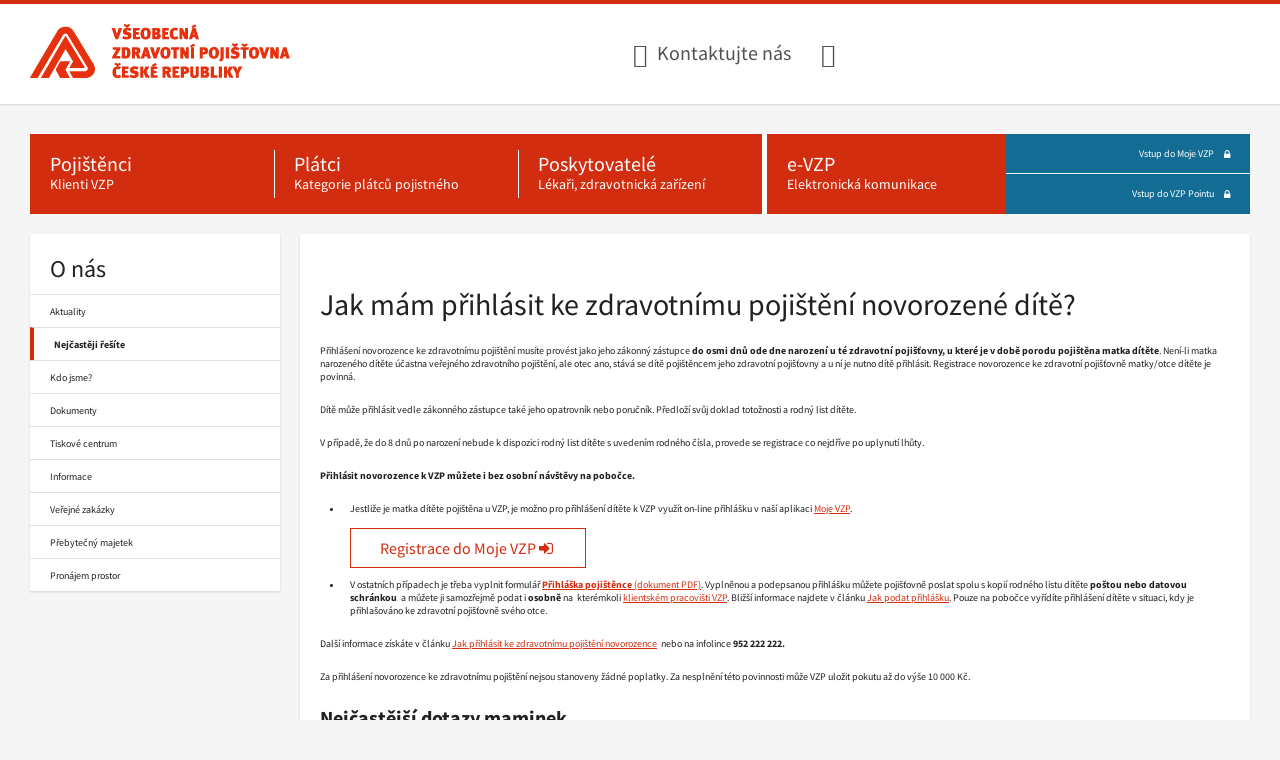

--- FILE ---
content_type: text/html; charset=utf-8
request_url: https://www.vzp.cz/o-nas/nejcasteji-resite/otazka/jak-mam-prihlasit-ke-zdravotnimu-pojisteni-novorozene-dite?topicid=13844
body_size: 11698
content:

<!doctype html>

<html ontouchmove lang="cs">

<head>
    <meta charset="utf-8">
    <meta http-equiv="x-ua-compatible" content="ie=edge">
    <meta name="viewport" content="width=device-width, initial-scale=1, shrink-to-fit=no">

<script>
    // Define dataLayer and the gtag function.
    window.dataLayer = window.dataLayer || [];
    function gtag() { dataLayer.push(arguments); }
    // Default consent to 'denied'.
    gtag('consent', 'default', {
        'ad_storage': 'denied',
        'analytics_storage': 'denied',
        'ad_user_data': 'denied',
        'ad_personalization': 'denied',
    });
    console.log('GCM default: denied');
</script>
<!-- Google Tag Manager -->
<script>(function(w,d,s,l,i){w[l]=w[l]||[];w[l].push({'gtm.start':
new Date().getTime(),event:'gtm.js'});var f=d.getElementsByTagName(s)[0],
j=d.createElement(s),dl=l!='dataLayer'?'&l='+l:'';j.async=true;j.src=
'https://www.googletagmanager.com/gtm.js?id='+i+dl;f.parentNode.insertBefore(j,f);
})(window,document,'script','dataLayer','GTM-KN7XW7H');</script>
<!-- End Google Tag Manager -->


    
    <meta name="msapplication-TileColor" content="#ffffff">
    <meta name="msapplication-TileImage" content="//assets.vzpstatic.cz/202601081421/favicons/mstile-144x144.png">
    <meta name="msapplication-config" content="//assets.vzpstatic.cz/202601081421/favicons/browserconfig.xml">
    <meta name="theme-color" content="#ffffff">
        <meta content="Jak mám přihlásit ke zdravotnímu pojištění novorozené dítě?" name="description" />
        <meta content="Jak mám přihlásit ke zdravotnímu pojištění novorozené dítě?" name="og:description" />
        <meta content="Jak mám přihlásit ke zdravotnímu pojištění novorozené dítě?" name="og:title" />
        <meta content="https://www.vzp.cz/o-nas/nejcasteji-resite/otazka/jak-mam-prihlasit-ke-zdravotnimu-pojisteni-novorozene-dite" name="og:url" />
        <meta content="https://www.vzp.cz/Themes/VzpTheme/static/images/vzp-logo.png" name="og:image" />



    <link rel="manifest" href="//assets.vzpstatic.cz/202601081421/favicons/manifest.json">
    <link rel="canonical" href="https://www.vzp.cz/o-nas/nejcasteji-resite/otazka/jak-mam-prihlasit-ke-zdravotnimu-pojisteni-novorozene-dite" />
    <link rel="apple-touch-icon" sizes="57x57" href="//assets.vzpstatic.cz/202601081421/favicons/apple-touch-icon-57x57.png">
    <link rel="apple-touch-icon" sizes="60x60" href="//assets.vzpstatic.cz/202601081421/favicons/apple-touch-icon-60x60.png">
    <link rel="apple-touch-icon" sizes="72x72" href="//assets.vzpstatic.cz/202601081421/favicons/apple-touch-icon-72x72.png">
    <link rel="apple-touch-icon" sizes="76x76" href="//assets.vzpstatic.cz/202601081421/favicons/apple-touch-icon-76x76.png">
    <link rel="apple-touch-icon" sizes="114x114" href="//assets.vzpstatic.cz/202601081421/favicons/apple-touch-icon-114x114.png">
    <link rel="apple-touch-icon" sizes="120x120" href="//assets.vzpstatic.cz/202601081421/favicons/apple-touch-icon-120x120.png">
    <link rel="apple-touch-icon" sizes="144x144" href="//assets.vzpstatic.cz/202601081421/favicons/apple-touch-icon-144x144.png">
    <link rel="apple-touch-icon" sizes="152x152" href="//assets.vzpstatic.cz/202601081421/favicons/apple-touch-icon-152x152.png">
    <link rel="apple-touch-icon" sizes="180x180" href="//assets.vzpstatic.cz/202601081421/favicons/apple-touch-icon-180x180.png">
    <link rel="icon" type="image/png" href="//assets.vzpstatic.cz/202601081421/favicons/favicon-32x32.png" sizes="32x32">
    <link rel="icon" type="image/png" href="//assets.vzpstatic.cz/202601081421/favicons/android-chrome-192x192.png" sizes="192x192">
    <link rel="icon" type="image/png" href="//assets.vzpstatic.cz/202601081421/favicons/favicon-96x96.png" sizes="96x96">
    <link rel="icon" type="image/png" href="//assets.vzpstatic.cz/202601081421/favicons/favicon-16x16.png" sizes="16x16">
    <link rel="shortcut icon" href="//assets.vzpstatic.cz/202601081421/favicons/favicon.ico">
    <link rel="stylesheet" href="//assets.vzpstatic.cz/202601081421/styles/font-awesome.css">
    <link rel="stylesheet" href="//assets.vzpstatic.cz/202601081421/styles/front.css">
    <link rel="stylesheet" href="//assets.vzpstatic.cz/202601081421/styles/vendors.css">
    
<link rel="alternate" type="application/rss+xml" title="VZP ČR" href="/rss" />

    <title>Povinnosti pojištěnců - VZP ČR</title>
    <script defer type="text/javascript" src="//assets.vzpstatic.cz/202601081421/scripts/libs.js"></script>
    <script defer type="text/javascript" src="//assets.vzpstatic.cz/202601081421/scripts/app.js"></script>
</head>

<body>
<!-- Google Tag Manager (noscript) -->
<noscript><iframe src="https://www.googletagmanager.com/ns.html?id=GTM-KN7XW7H"
height="0" width="0" style="display:none;visibility:hidden"></iframe></noscript>
<!-- End Google Tag Manager (noscript) -->


<div class="Page">
	<header class="Page-header" role="banner">

<div class="Header">
    <div class="Header-grid">
        <div class="Header-grid-column Header-grid-column--logo">


<h1 class="LogoContainer" itemscope itemtype="//schema.org/Organization">
    <a class="Logo" href="https://www.vzp.cz/" title="Všeobecn&#225; zdravotn&#237; pojišťovna ČR, hlavn&#237; str&#225;nka" aria-label="Všeobecn&#225; zdravotn&#237; pojišťovna ČR, hlavn&#237; str&#225;nka" itemprop="url">
        <span class="sr-only" itemprop="name">Všeobecn&#225; zdravotn&#237; pojišťovna ČR, hlavn&#237; str&#225;nka</span>
        <picture class="Logo">
            <source srcset="//assets.vzpstatic.cz/202601081421/images/vzp-logo.png" media="(min-width: 1024px)">
            <img src="//assets.vzpstatic.cz/202601081421/images/vzp-logo-mobile.png" alt="Všeobecn&#225; zdravotn&#237; pojišťovna ČR, hlavn&#237; str&#225;nka" fetchpriority="high">
        </picture>
    </a>
</h1>


        </div>

        <div class="Header-grid-column Header-grid-column--contact">
            <a class="Header-contact Header-contact--phone" href="/kontakty">Kontaktujte nás</a>
        </div>

        <div class="Header-grid-column Header-grid-column--ico">
            <a aria-label="Infolinka s textovým přepisem hovoru pro neslyšící"
               class="Header-contact Header-contact--deaf"
               href="/kontakty/on-line-prepis-klientske-linky"
               title="Infolinka s textovým přepisem hovoru pro neslyšící"></a>
        </div>


            <div class="Header-grid-column Header-grid-column--menuLanguage js-language-picker" data-english="https://en.vzp.cz">
            </div>

        <div class="Header-grid-column Header-grid-column--search">
            <div class="Form" id="main-page-search-input"></div>
        </div>

        <div class="Header-grid-column Header-grid-column--searchMobile">
            <a class="Header-searchLink" href="/vyhledavani" title="Vyhledávání" aria-label="Vyhledávání">
                <span class="fa fa-search" aria-hidden="true"></span>
            </a>
        </div>

            <div class="Header-grid-column Header-grid-column--menuMobileLanguage js-language-picker" data-english="https://en.vzp.cz">
            </div>

        <div class="Header-grid-column Header-grid-column--menuMobile">
            <button class="MenuMobileHandler" aria-controls="mobileMenu" aria-expanded="false" type="button">Menu</button>
        </div>
    </div>
</div>


<nav class="MainMenu" aria-labelledby="main-menu-desktop">
    <h2 id="main-menu-desktop" class="sr-only">Hlavní menu</h2>
    <ul class="MainMenu-list">
                <li class="MainMenu-item MainMenu-item--insurees ">
            <a class="MainMenu-link" aria-label="Pojištěnci - Klienti VZP" href="/pojistenci">
                <span class="MainMenu-link-header" aria-hidden="true">
                    Pojištěnci
                </span>
                <span class="MainMenu-link-subheader" aria-hidden="true">
                    Klienti VZP
                </span>
            </a>
        </li>

        <li class="MainMenu-item MainMenu-item--contributors ">
            <a class="MainMenu-link" aria-label="Pl&#225;tci - Kategorie pl&#225;tců pojistn&#233;ho" href="/platci">
                <span class="MainMenu-link-header" aria-hidden="true">
                    Pl&#225;tci
                </span>
                <span class="MainMenu-link-subheader" aria-hidden="true">
                    Kategorie pl&#225;tců pojistn&#233;ho
                </span>
            </a>
        </li>

        <li class="MainMenu-item MainMenu-item--providers ">
            <a class="MainMenu-link" aria-label="Poskytovatel&#233; - L&#233;kaři, zdravotnick&#225; zař&#237;zen&#237;" href="/poskytovatele">
                <span class="MainMenu-link-header" aria-hidden="true">
                    Poskytovatel&#233;
                </span>
                <span class="MainMenu-link-subheader" aria-hidden="true">
                    L&#233;kaři, zdravotnick&#225; zař&#237;zen&#237;
                </span>
            </a>
        </li>

        <li class="MainMenu-item MainMenu-item--evzp ">
            <a class="MainMenu-link" aria-label="e-VZP - Elektronick&#225; komunikace" href="/e-vzp">
                <span class="MainMenu-link-header" aria-hidden="true">
                    e-VZP
                </span>
                <span class="MainMenu-link-subheader" aria-hidden="true">
                    Elektronick&#225; komunikace
                </span>
            </a>
        </li>




<li class="MainMenu-item MainMenu-item--login">
    
        <a class="MainMenu-link MainMenu-link--small" href="https://moje.vzp.cz/">
            Vstup do Moje VZP
                <span class="MainMenu-link-ico fa fa-lock" aria-hidden="true"></span>
        </a>


        <a class="MainMenu-link MainMenu-link--small" href="https://point.vzp.cz/">
            Vstup do VZP Pointu
                <span class="MainMenu-link-ico fa fa-lock" aria-hidden="true"></span>
        </a>


</li>



    </ul>
</nav>




<div class="accordion-container MenuMobileContainer hidden" id="accordion-mobile">
    <div class="ac">
        <button class="MenuMobile--trigger ac-trigger hidden"></button>
        <div class="ac-panel">
            <nav aria-labelledby="mobile-main-menu-header">
                <h2 id="mobile-main-menu-header" class="ac-sr-only sr-only">Hlavní menu</h2>
                <ul role="menu" id="mobileMenu" class="MenuMobile accordion-container">
                                                <li class="MenuMobile-item ac ">
                                <section aria-labelledby="id1866638396" class="MenuMobile-section">
                                    <div class="MenuMobile-item-wrapper">
                                        <a class="MenuMobile-item-link" href="/pojistenci">
                                            <h3 id="id1866638396" class="MenuMobile-section-title">Pojištěnci</h3>
                                        </a>
                                        <button class="MenuMobile-item-more ac-trigger" type="button" aria-controls="subid1866638396">
                                            <div class="sr-only">Zobrazit menu Pojištěnci</div>
                                        </button>
                                    </div>
                                    <div class="ac-panel" inert>
                                        <ul
                                            class="MenuMobile-submenu accordion-container"
                                            id="subid1866638396"
                                            aria-hidden="true"
                                        >
                                                                        <li class="MenuMobile-item">
                                <div class="MenuMobile-item-wrapper MenuMobile-item-wrapper-single">
                                    <a class="MenuMobile-item-link" href="/pojistenci/aktuality">Aktuality</a>
                                </div>
                            </li>
                            <li class="MenuMobile-item">
                                <div class="MenuMobile-item-wrapper MenuMobile-item-wrapper-single">
                                    <a class="MenuMobile-item-link" href="/pojistenci/nejcasteji-resite">Nejčastěji řeš&#237;te</a>
                                </div>
                            </li>
                            <li class="MenuMobile-item">
                                <div class="MenuMobile-item-wrapper MenuMobile-item-wrapper-single">
                                    <a class="MenuMobile-item-link" href="/pojistenci/vyhody-a-prispevky">V&#253;hody a př&#237;spěvky</a>
                                </div>
                            </li>
                            <li class="MenuMobile-item">
                                <div class="MenuMobile-item-wrapper MenuMobile-item-wrapper-single">
                                    <a class="MenuMobile-item-link" href="/pojistenci/prevence">Prevence</a>
                                </div>
                            </li>
                            <li class="MenuMobile-item">
                                <div class="MenuMobile-item-wrapper MenuMobile-item-wrapper-single">
                                    <a class="MenuMobile-item-link" href="/pojistenci/informace-a-zivotni-situace">Informace a životn&#237; situace</a>
                                </div>
                            </li>
                            <li class="MenuMobile-item">
                                <div class="MenuMobile-item-wrapper MenuMobile-item-wrapper-single">
                                    <a class="MenuMobile-item-link" href="/pojistenci/formulare">Formul&#225;ře</a>
                                </div>
                            </li>
                            <li class="MenuMobile-item">
                                <div class="MenuMobile-item-wrapper MenuMobile-item-wrapper-single">
                                    <a class="MenuMobile-item-link" href="/pojistenci/cestovani-a-pobyt-v-zahranici">Cestov&#225;n&#237; a pobyt v zahranič&#237;</a>
                                </div>
                            </li>
                            <li class="MenuMobile-item">
                                <div class="MenuMobile-item-wrapper MenuMobile-item-wrapper-single">
                                    <a class="MenuMobile-item-link" href="http://www.pvzp.cz/">Komerčn&#237; pojištěn&#237; u PVZP</a>
                                </div>
                            </li>
                            <li class="MenuMobile-item">
                                <div class="MenuMobile-item-wrapper MenuMobile-item-wrapper-single">
                                    <a class="MenuMobile-item-link" href="/pojistenci/zdravotnicka-zarizeni-a-specializovana-centra">Zdravotnick&#225; zař&#237;zen&#237; a specializovan&#225; centra</a>
                                </div>
                            </li>

                                        </ul>
                                    </div>
                                </section>
                            </li>
                            <li class="MenuMobile-item ac ">
                                <section aria-labelledby="id1981729748" class="MenuMobile-section">
                                    <div class="MenuMobile-item-wrapper">
                                        <a class="MenuMobile-item-link" href="/platci">
                                            <h3 id="id1981729748" class="MenuMobile-section-title">Pl&#225;tci</h3>
                                        </a>
                                        <button class="MenuMobile-item-more ac-trigger" type="button" aria-controls="subid1981729748">
                                            <div class="sr-only">Zobrazit menu Pl&#225;tci</div>
                                        </button>
                                    </div>
                                    <div class="ac-panel" inert>
                                        <ul
                                            class="MenuMobile-submenu accordion-container"
                                            id="subid1981729748"
                                            aria-hidden="true"
                                        >
                                                                        <li class="MenuMobile-item">
                                <div class="MenuMobile-item-wrapper MenuMobile-item-wrapper-single">
                                    <a class="MenuMobile-item-link" href="/platci/aktuality">Aktuality</a>
                                </div>
                            </li>
                            <li class="MenuMobile-item">
                                <div class="MenuMobile-item-wrapper MenuMobile-item-wrapper-single">
                                    <a class="MenuMobile-item-link" href="/platci/nejcasteji-resite">Nejčastěji řeš&#237;te</a>
                                </div>
                            </li>
                            <li class="MenuMobile-item">
                                <div class="MenuMobile-item-wrapper MenuMobile-item-wrapper-single">
                                    <a class="MenuMobile-item-link" href="/platci/informace">Informace</a>
                                </div>
                            </li>
                            <li class="MenuMobile-item">
                                <div class="MenuMobile-item-wrapper MenuMobile-item-wrapper-single">
                                    <a class="MenuMobile-item-link" href="/platci/cisla-uctu">Č&#237;sla &#250;čtů</a>
                                </div>
                            </li>
                            <li class="MenuMobile-item">
                                <div class="MenuMobile-item-wrapper MenuMobile-item-wrapper-single">
                                    <a class="MenuMobile-item-link" href="/platci/formulare">Formul&#225;ře</a>
                                </div>
                            </li>

                                        </ul>
                                    </div>
                                </section>
                            </li>
                            <li class="MenuMobile-item ac ">
                                <section aria-labelledby="id996679243" class="MenuMobile-section">
                                    <div class="MenuMobile-item-wrapper">
                                        <a class="MenuMobile-item-link" href="/poskytovatele">
                                            <h3 id="id996679243" class="MenuMobile-section-title">Poskytovatel&#233;</h3>
                                        </a>
                                        <button class="MenuMobile-item-more ac-trigger" type="button" aria-controls="subid996679243">
                                            <div class="sr-only">Zobrazit menu Poskytovatel&#233;</div>
                                        </button>
                                    </div>
                                    <div class="ac-panel" inert>
                                        <ul
                                            class="MenuMobile-submenu accordion-container"
                                            id="subid996679243"
                                            aria-hidden="true"
                                        >
                                                                        <li class="MenuMobile-item">
                                <div class="MenuMobile-item-wrapper MenuMobile-item-wrapper-single">
                                    <a class="MenuMobile-item-link" href="/poskytovatele/aktuality">Aktuality</a>
                                </div>
                            </li>
                            <li class="MenuMobile-item">
                                <div class="MenuMobile-item-wrapper MenuMobile-item-wrapper-single">
                                    <a class="MenuMobile-item-link" href="/poskytovatele/nejcasteji-resite">Nejčastěji řeš&#237;te</a>
                                </div>
                            </li>
                            <li class="MenuMobile-item">
                                <div class="MenuMobile-item-wrapper MenuMobile-item-wrapper-single">
                                    <a class="MenuMobile-item-link" href="/poskytovatele/informace-pro-praxi">Informace pro praxi</a>
                                </div>
                            </li>
                            <li class="MenuMobile-item">
                                <div class="MenuMobile-item-wrapper MenuMobile-item-wrapper-single">
                                    <a class="MenuMobile-item-link" href="/poskytovatele/ciselniky">Č&#237;seln&#237;ky</a>
                                </div>
                            </li>
                            <li class="MenuMobile-item">
                                <div class="MenuMobile-item-wrapper MenuMobile-item-wrapper-single">
                                    <a class="MenuMobile-item-link" href="/poskytovatele/smluvni-vztahy">Smluvn&#237; vztahy</a>
                                </div>
                            </li>
                            <li class="MenuMobile-item">
                                <div class="MenuMobile-item-wrapper MenuMobile-item-wrapper-single">
                                    <a class="MenuMobile-item-link" href="/poskytovatele/bonifikace">Bonifikace</a>
                                </div>
                            </li>
                            <li class="MenuMobile-item">
                                <div class="MenuMobile-item-wrapper MenuMobile-item-wrapper-single">
                                    <a class="MenuMobile-item-link" href="/poskytovatele/vyuctovani-zdravotni-pece">Vy&#250;čtov&#225;n&#237; zdravotn&#237; p&#233;če</a>
                                </div>
                            </li>
                            <li class="MenuMobile-item">
                                <div class="MenuMobile-item-wrapper MenuMobile-item-wrapper-single">
                                    <a class="MenuMobile-item-link" href="/poskytovatele/tiskopisy">Tiskopisy</a>
                                </div>
                            </li>
                            <li class="MenuMobile-item">
                                <div class="MenuMobile-item-wrapper MenuMobile-item-wrapper-single">
                                    <a class="MenuMobile-item-link" href="/poskytovatele/vyberova-rizeni">V&#253;běrov&#225; ř&#237;zen&#237;</a>
                                </div>
                            </li>
                            <li class="MenuMobile-item">
                                <div class="MenuMobile-item-wrapper MenuMobile-item-wrapper-single">
                                    <a class="MenuMobile-item-link" href="/poskytovatele/dohodovaci-rizeni">Dohodovac&#237; ř&#237;zen&#237;</a>
                                </div>
                            </li>
                            <li class="MenuMobile-item">
                                <div class="MenuMobile-item-wrapper MenuMobile-item-wrapper-single">
                                    <a class="MenuMobile-item-link" href="/poskytovatele/dostupnost-zdravotni-pece">Dostupnost zdravotn&#237; p&#233;če</a>
                                </div>
                            </li>

                                        </ul>
                                    </div>
                                </section>
                            </li>
                            <li class="MenuMobile-item ac ">
                                <section aria-labelledby="id-726639960" class="MenuMobile-section">
                                    <div class="MenuMobile-item-wrapper">
                                        <a class="MenuMobile-item-link" href="/kontakty">
                                            <h3 id="id-726639960" class="MenuMobile-section-title">Kontakty</h3>
                                        </a>
                                        <button class="MenuMobile-item-more ac-trigger" type="button" aria-controls="subid-726639960">
                                            <div class="sr-only">Zobrazit menu Kontakty</div>
                                        </button>
                                    </div>
                                    <div class="ac-panel" inert>
                                        <ul
                                            class="MenuMobile-submenu accordion-container"
                                            id="subid-726639960"
                                            aria-hidden="true"
                                        >
                                                                        <li class="MenuMobile-item">
                                <div class="MenuMobile-item-wrapper MenuMobile-item-wrapper-single">
                                    <a class="MenuMobile-item-link" href="/kontakty/pobocky">Pobočky</a>
                                </div>
                            </li>
                            <li class="MenuMobile-item">
                                <div class="MenuMobile-item-wrapper MenuMobile-item-wrapper-single">
                                    <a class="MenuMobile-item-link" href="/kontakty/informacni-centrum">Informačn&#237; centrum</a>
                                </div>
                            </li>
                            <li class="MenuMobile-item">
                                <div class="MenuMobile-item-wrapper MenuMobile-item-wrapper-single">
                                    <a class="MenuMobile-item-link" href="/kontakty/on-line-prepis-klientske-linky">Linka pro neslyš&#237;c&#237; </a>
                                </div>
                            </li>
                            <li class="MenuMobile-item">
                                <div class="MenuMobile-item-wrapper MenuMobile-item-wrapper-single">
                                    <a class="MenuMobile-item-link" href="/kontakty/cisla-uctu">Č&#237;sla &#250;čtů</a>
                                </div>
                            </li>
                            <li class="MenuMobile-item">
                                <div class="MenuMobile-item-wrapper MenuMobile-item-wrapper-single">
                                    <a class="MenuMobile-item-link" href="/kontakty/dalsi-informace">Dalš&#237; informace</a>
                                </div>
                            </li>

                                        </ul>
                                    </div>
                                </section>
                            </li>
                            <li class="MenuMobile-item ac ">
                                <section aria-labelledby="id1930329921" class="MenuMobile-section">
                                    <div class="MenuMobile-item-wrapper">
                                        <a class="MenuMobile-item-link" href="/e-vzp">
                                            <h3 id="id1930329921" class="MenuMobile-section-title">e-VZP</h3>
                                        </a>
                                        <button class="MenuMobile-item-more ac-trigger" type="button" aria-controls="subid1930329921">
                                            <div class="sr-only">Zobrazit menu e-VZP</div>
                                        </button>
                                    </div>
                                    <div class="ac-panel" inert>
                                        <ul
                                            class="MenuMobile-submenu accordion-container"
                                            id="subid1930329921"
                                            aria-hidden="true"
                                        >
                                                                        <li class="MenuMobile-item">
                                <div class="MenuMobile-item-wrapper MenuMobile-item-wrapper-single">
                                    <a class="MenuMobile-item-link" href="/e-vzp/aktuality">Aktuality</a>
                                </div>
                            </li>
                            <li class="MenuMobile-item">
                                <div class="MenuMobile-item-wrapper MenuMobile-item-wrapper-single">
                                    <a class="MenuMobile-item-link" href="/e-vzp/nejcasteji-resite">Nejčastěji řeš&#237;te</a>
                                </div>
                            </li>
                            <li class="MenuMobile-item">
                                <div class="MenuMobile-item-wrapper MenuMobile-item-wrapper-single">
                                    <a class="MenuMobile-item-link" href="/e-vzp/moje-vzp">Moje VZP</a>
                                </div>
                            </li>
                            <li class="MenuMobile-item">
                                <div class="MenuMobile-item-wrapper MenuMobile-item-wrapper-single">
                                    <a class="MenuMobile-item-link" href="/e-vzp/vzp-point">VZP Point</a>
                                </div>
                            </li>
                            <li class="MenuMobile-item">
                                <div class="MenuMobile-item-wrapper MenuMobile-item-wrapper-single">
                                    <a class="MenuMobile-item-link" href="/e-vzp/b2b-komunikace">B2B komunikace</a>
                                </div>
                            </li>
                            <li class="MenuMobile-item">
                                <div class="MenuMobile-item-wrapper MenuMobile-item-wrapper-single">
                                    <a class="MenuMobile-item-link" href="/e-vzp/informace-pro-sw-firmy">Informace pro SW firmy</a>
                                </div>
                            </li>
                            <li class="MenuMobile-item">
                                <div class="MenuMobile-item-wrapper MenuMobile-item-wrapper-single">
                                    <a class="MenuMobile-item-link" href="/e-vzp/epodatelna">e-Podatelna</a>
                                </div>
                            </li>
                            <li class="MenuMobile-item">
                                <div class="MenuMobile-item-wrapper MenuMobile-item-wrapper-single">
                                    <a class="MenuMobile-item-link" href="/e-vzp/ep2-workspace">EP2 Workspace</a>
                                </div>
                            </li>

                                        </ul>
                                    </div>
                                </section>
                            </li>
                            <li class="MenuMobile-item ac is-opened">
                                <section aria-labelledby="id-191859102" class="MenuMobile-section">
                                    <div class="MenuMobile-item-wrapper">
                                        <a class="MenuMobile-item-link" href="/o-nas">
                                            <h3 id="id-191859102" class="MenuMobile-section-title">O n&#225;s</h3>
                                        </a>
                                        <button class="MenuMobile-item-more ac-trigger" type="button" aria-controls="subid-191859102">
                                            <div class="sr-only">Zobrazit menu O n&#225;s</div>
                                        </button>
                                    </div>
                                    <div class="ac-panel" >
                                        <ul
                                            class="MenuMobile-submenu accordion-container"
                                            id="subid-191859102"
                                            aria-hidden="false"
                                        >
                                                                        <li class="MenuMobile-item">
                                <div class="MenuMobile-item-wrapper MenuMobile-item-wrapper-single">
                                    <a class="MenuMobile-item-link" href="/o-nas/aktuality">Aktuality</a>
                                </div>
                            </li>
                            <li class="MenuMobile-item">
                                <div class="MenuMobile-item-wrapper MenuMobile-item-wrapper-single">
                                    <a class="MenuMobile-item-link" href="/o-nas/nejcasteji-resite">Nejčastěji řeš&#237;te</a>
                                </div>
                            </li>
                            <li class="MenuMobile-item">
                                <div class="MenuMobile-item-wrapper MenuMobile-item-wrapper-single">
                                    <a class="MenuMobile-item-link" href="/o-nas/kdo-jsme">Kdo jsme?</a>
                                </div>
                            </li>
                            <li class="MenuMobile-item">
                                <div class="MenuMobile-item-wrapper MenuMobile-item-wrapper-single">
                                    <a class="MenuMobile-item-link" href="/o-nas/dokumenty">Dokumenty</a>
                                </div>
                            </li>
                            <li class="MenuMobile-item">
                                <div class="MenuMobile-item-wrapper MenuMobile-item-wrapper-single">
                                    <a class="MenuMobile-item-link" href="/o-nas/tiskove-centrum">Tiskov&#233; centrum</a>
                                </div>
                            </li>
                            <li class="MenuMobile-item">
                                <div class="MenuMobile-item-wrapper MenuMobile-item-wrapper-single">
                                    <a class="MenuMobile-item-link" href="/o-nas/informace">Informace</a>
                                </div>
                            </li>
                            <li class="MenuMobile-item">
                                <div class="MenuMobile-item-wrapper MenuMobile-item-wrapper-single">
                                    <a class="MenuMobile-item-link" href="/o-nas/verejne-zakazky">Veřejn&#233; zak&#225;zky</a>
                                </div>
                            </li>
                            <li class="MenuMobile-item">
                                <div class="MenuMobile-item-wrapper MenuMobile-item-wrapper-single">
                                    <a class="MenuMobile-item-link" href="/o-nas/prebytecny-majetek">Přebytečn&#253; majetek</a>
                                </div>
                            </li>
                            <li class="MenuMobile-item">
                                <div class="MenuMobile-item-wrapper MenuMobile-item-wrapper-single">
                                    <a class="MenuMobile-item-link" href="/o-nas/pronajem">Pron&#225;jem prostor</a>
                                </div>
                            </li>

                                        </ul>
                                    </div>
                                </section>
                            </li>

                </ul>
            </nav>
        </div>
    </div>
</div>




	</header>

	<div class="Page-content">
		<div class="Content">
			
<div class="Layout">
        <div class="Layout-sidebar">
            
<div class="Sidebar">
	
<nav aria-labelledby="sidebar-menu-label">
    <h2 id="sidebar-menu-label" class="Sidebar-header">
        <a class="Sidebar-header-link" href="/o-nas">
            O n&#225;s
        </a>
    </h2>

    <ul class="Sidebar-list">
        
<li class="Sidebar-list-item ">
    <a class="Sidebar-list-link" href="/o-nas/aktuality" aria-selected="false">
        Aktuality
    </a>

</li>

<li class="Sidebar-list-item is-active">
    <a class="Sidebar-list-link" href="/o-nas/nejcasteji-resite" aria-selected="true">
        Nejčastěji řeš&#237;te
    </a>

</li>

<li class="Sidebar-list-item ">
    <a class="Sidebar-list-link" href="/o-nas/kdo-jsme" aria-selected="false">
        Kdo jsme?
    </a>

</li>

<li class="Sidebar-list-item ">
    <a class="Sidebar-list-link" href="/o-nas/dokumenty" aria-selected="false">
        Dokumenty
    </a>

</li>

<li class="Sidebar-list-item ">
    <a class="Sidebar-list-link" href="/o-nas/tiskove-centrum" aria-selected="false">
        Tiskov&#233; centrum
    </a>

</li>

<li class="Sidebar-list-item ">
    <a class="Sidebar-list-link" href="/o-nas/informace" aria-selected="false">
        Informace
    </a>

</li>

<li class="Sidebar-list-item ">
    <a class="Sidebar-list-link" href="/o-nas/verejne-zakazky" aria-selected="false">
        Veřejn&#233; zak&#225;zky
    </a>

</li>

<li class="Sidebar-list-item ">
    <a class="Sidebar-list-link" href="/o-nas/prebytecny-majetek" aria-selected="false">
        Přebytečn&#253; majetek
    </a>

</li>

<li class="Sidebar-list-item ">
    <a class="Sidebar-list-link" href="/o-nas/pronajem" aria-selected="false">
        Pron&#225;jem prostor
    </a>

</li>

    </ul>
</nav>

</div>




        </div>
    <main class="Layout-main" role="main">
            <div class="Box">

<nav aria-labelledby="breadcrumbs-nav-label">
    <h2 id="breadcrumbs-nav-label" class="sr-only">
        Drobečková navigace
    </h2>

    <ul class="Breadcrumbs">


            <li class="Breadcrumbs-item">
                    <a class="Link" href="/">
                        &#218;vod
                    </a>
            </li>
            <li class="Breadcrumbs-item">
                    <a class="Link" href="/o-nas">
                        O n&#225;s
                    </a>
            </li>
            <li class="Breadcrumbs-item">
                    <span class="sr-only">
                        Nacházíte se: Nejčastěji řeš&#237;te
                    </span>
                    <span aria-hidden="true">
                        Nejčastěji řeš&#237;te
                    </span>
            </li>
    </ul>
</nav>



                <section class="Layout-main-content">
                    



<h1 class="Heading Heading--h1">
    Jak m&#225;m přihl&#225;sit ke zdravotn&#237;mu pojištěn&#237; novorozen&#233; d&#237;tě?
</h1>

<div class="EditorContent">
    <p>Přihl&aacute;&scaron;en&iacute; novorozence ke zdravotn&iacute;mu poji&scaron;těn&iacute; mus&iacute;te prov&eacute;st jako jeho z&aacute;konn&yacute; z&aacute;stupce <strong><b>do osmi dnů ode dne narozen&iacute; u t&eacute; zdravotn&iacute; poji&scaron;ťovny, u kter&eacute; je v době porodu poji&scaron;těna matka d&iacute;těte</b></strong>. Nen&iacute;-li matka narozen&eacute;ho d&iacute;těte &uacute;častna veřejn&eacute;ho zdravotn&iacute;ho poji&scaron;těn&iacute;, ale otec ano, st&aacute;v&aacute; se d&iacute;tě poji&scaron;těncem jeho zdravotn&iacute; poji&scaron;ťovny a u n&iacute; je nutno d&iacute;tě přihl&aacute;sit. Registrace novorozence ke zdravotn&iacute; poji&scaron;ťovně matky/otce d&iacute;těte je povinn&aacute;.</p>
<p>D&iacute;tě může přihl&aacute;sit vedle z&aacute;konn&eacute;ho z&aacute;stupce tak&eacute; jeho opatrovn&iacute;k nebo poručn&iacute;k. Předlož&iacute; svůj doklad totožnosti a rodn&yacute; list d&iacute;těte.</p>
<p>V př&iacute;padě, že do 8 dnů po narozen&iacute; nebude k dispozici rodn&yacute; list d&iacute;těte s uveden&iacute;m rodn&eacute;ho č&iacute;sla, provede se registrace co nejdř&iacute;ve po uplynut&iacute; lhůty.</p>
<p><strong><b>Přihl&aacute;sit novorozence k&nbsp;VZP můžete i bez osobn&iacute; n&aacute;v&scaron;těvy na pobočce.</b></strong></p>
<ul>
<li>Jestliže je matka d&iacute;těte poji&scaron;těna u VZP, je možno pro přihl&aacute;&scaron;en&iacute; d&iacute;těte k&nbsp;VZP využ&iacute;t&nbsp;on-line přihl&aacute;&scaron;ku v na&scaron;&iacute; aplikaci <a href="https://moje.vzp.cz">Moje VZP</a>.<br /><br />
<div class="ButtonList" style="margin-bottom: 2rem;">
<div class="ButtonList-item"><a class="Button" href="https://auth.vzp.cz/registrace">Registrace do Moje VZP <span class="fa fa-sign-in"></span>&nbsp;</a></div>
</div>
</li>
<li>V ostatn&iacute;ch př&iacute;padech je třeba vyplnit formul&aacute;ř <a href="https://www.vzp.cz/formulare/prihlaska-pojistence.pdf"><strong><b>Přihl&aacute;&scaron;ka poji&scaron;těnce</b></strong></a>. Vyplněnou a podepsanou přihl&aacute;&scaron;ku můžete poji&scaron;ťovně poslat spolu s kopi&iacute; rodn&eacute;ho listu d&iacute;těte <strong><b>po&scaron;tou nebo datovou schr&aacute;nkou </b></strong>&nbsp;a můžete ji samozřejmě podat i <strong><b>osobně</b></strong> na &nbsp;kter&eacute;mkoli <a href="http://www.vzp.cz/pobocky">klientsk&eacute;m pracovi&scaron;ti VZP</a>. Bliž&scaron;&iacute; informace najdete v&nbsp;čl&aacute;nku <a href="https://www.vzp.cz/pojistenci/informace-a-zivotni-situace/jak-se-zaregistrovat-k-vzp/jak-podat-prihlasku">Jak podat přihl&aacute;&scaron;ku</a>. Pouze na pobočce vyř&iacute;d&iacute;te přihl&aacute;&scaron;en&iacute; d&iacute;těte v situaci, kdy je přihla&scaron;ov&aacute;no ke zdravotn&iacute;&nbsp;poji&scaron;ťovně sv&eacute;ho otce.</li>
</ul>
<p>Dal&scaron;&iacute; informace z&iacute;sk&aacute;te v&nbsp;čl&aacute;nku <a href="https://www.vzp.cz/pojistenci/informace-a-zivotni-situace/jak-se-zaregistrovat-k-vzp/jak-prihlasit-ke-zdravotnimu-pojisteni-novorozence">Jak přihl&aacute;sit ke zdravotn&iacute;mu poji&scaron;těn&iacute; novorozence</a> &nbsp;nebo na infolince <strong><b>952 222&nbsp;222.</b></strong></p>
<p>Za přihl&aacute;&scaron;en&iacute; novorozence ke zdravotn&iacute;mu poji&scaron;těn&iacute; nejsou stanoveny ž&aacute;dn&eacute; poplatky. Za nesplněn&iacute; t&eacute;to povinnosti může VZP uložit pokutu až do v&yacute;&scaron;e 10 000 Kč.</p>
<h3><strong>Nejčastěj&scaron;&iacute; dotazy maminek</strong></h3>
<ul>
<li><strong>Co dělat, pokud nem&aacute;m rodn&yacute; list d&iacute;těte a již uběhlo 8 dn&iacute; po porodu?<br /></strong><span style="font-size: 1.6rem;">I když nedostanete rodn&yacute; list miminka do 8 dnů od porodu, nemus&iacute;te se ničeho ob&aacute;vat. Narozen&iacute; d&iacute;těte n&aacute;m v&nbsp;klidu nahlaste, až budete m&iacute;t dokument k&nbsp;dispozici.</span></li>
<li><strong>Kdy a jak dostanu pro d&iacute;tě průkaz poji&scaron;těnce?<br /></strong>Jakmile n&aacute;m v&scaron;e nahl&aacute;s&iacute;te, dostanete od n&aacute;s dočasn&yacute; průkaz poji&scaron;těnce, se kter&yacute;m se budete za va&scaron;e miminko prokazovat u l&eacute;kaře do doby, než v&aacute;m bude doručena kartičku poji&scaron;těnce va&scaron;eho d&iacute;těte. Pozor! <strong>Ve&scaron;ker&aacute; korespondence t&yacute;kaj&iacute;c&iacute; se va&scaron;eho miminka je zas&iacute;l&aacute;na na jeho jm&eacute;no. </strong></li>
<li><strong>Na co m&aacute;m n&aacute;rok v&nbsp;době těhotenstv&iacute; a po porodu?<br /></strong>Kromě p&eacute;če, o kter&eacute; rozhoduje o&scaron;etřuj&iacute;c&iacute; l&eacute;kař a kter&aacute; je běžně poskytov&aacute;na v&nbsp;intervalu 4&ndash;6 t&yacute;dnů (optim&aacute;lně 1x měs&iacute;čně) do 36. t&yacute;dne gravidity a od 37. t&yacute;dne do term&iacute;nu porodu jedenkr&aacute;t t&yacute;dně, za v&aacute;s poji&scaron;ťovna zaplat&iacute; např&iacute;klad tři preventivn&iacute; prohl&iacute;dky u zubaře, nebo ultrazvukov&aacute; vy&scaron;etřen&iacute; do 14., ve 20.&ndash;22. a ve 30.&ndash;32. t&yacute;dnu těhotenstv&iacute;. Nav&iacute;c můžete z&iacute;skat i <a href="https://www.vzp.cz/pojistenci/vyhody-a-prispevky">zaj&iacute;mav&eacute; př&iacute;spěvky z&nbsp;fondu prevence</a>, nebo slevy u partnerů na&scaron;eho <a href="https://www.klubpevnehozdravi.cz/">Klubu pevn&eacute;ho zdrav&iacute;</a>.</li>
<li><strong>Mus&iacute;m poji&scaron;ťovně hl&aacute;sit n&aacute;stup na mateřskou dovolenou?<br /></strong>Ano, to je nutn&eacute;, abychom věděli, že patř&iacute;te do kategorie st&aacute;tn&iacute;ch poji&scaron;těnců. Za zaměstnan&eacute; ženy ale hl&aacute;s&iacute; jejich n&aacute;rok na platbu pojistn&eacute;ho st&aacute;tem jejich zaměstnavatel. Pokud na mateřskou dovolenou navazuje rodičovsk&aacute; dovolen&aacute;, nen&iacute; už třeba hl&aacute;sit nic, st&aacute;le patř&iacute;te do stejn&eacute; kategorie st&aacute;tn&iacute;ch poji&scaron;těnců. Bylo by ale nutn&eacute; např&iacute;klad hl&aacute;sit, že ženě skončila mateřsk&aacute; dovolen&aacute; a rodičovskou dovolenou čerp&aacute; muž.</li>
<li><strong>Jak je to se z&aacute;lohami, pokud podnik&aacute;m?<br /></strong>Pokud jako OSVČ neozn&aacute;m&iacute;te poji&scaron;ťovně ukončen&iacute; samostatn&eacute; v&yacute;dělečn&eacute; činnosti, m&aacute;te i nad&aacute;le povinnost hradit z&aacute;lohy na pojistn&eacute;. V obdob&iacute;ch, kdy m&aacute;te po cel&yacute; měs&iacute;c n&aacute;rok na platbu pojistn&eacute;ho st&aacute;tem, pro v&aacute;s ale neplat&iacute; minim&aacute;ln&iacute; vyměřovac&iacute; z&aacute;klad &ndash; z&aacute;lohy na pojistn&eacute; tedy hrad&iacute;te ze skutečně dosažen&yacute;ch př&iacute;jmů. Ten pro v&aacute;s d&aacute;le neplat&iacute;, jestliže celodenně osobně a ř&aacute;dně pečujete alespoň o jedno d&iacute;tě do sedmi let věku nebo nejm&eacute;ně o dvě děti do patn&aacute;cti let věku.</li>
<li><strong>Na jakou p&eacute;či a jak&aacute; očkov&aacute;n&iacute; m&aacute; n&aacute;rok m&eacute; d&iacute;tě?<br /></strong>Ve&scaron;ker&eacute; informace o hrazen&eacute; preventivn&iacute; p&eacute;či nejenom pro va&scaron;e miminko, ale i pro v&aacute;s najdete <a href="https://www.vzp.cz/pojistenci/prevence/preventivni-prohlidky">zde</a>.</li>
</ul>
</div>



    <h4 class="Heading Heading--h4">
        Související otázky pro téma: <a class="Link" href="/o-nas/nejcasteji-resite/tema/povinnosti-pojistencu?topicid=13844">Povinnosti pojištěnců</a>
    </h4>
<ul class="List List--faq u-mt-2">
<li class="List-item">
                <a class="Link" href="/o-nas/nejcasteji-resite/otazka/jak-mam-postupovat-s-nahlasenim-ditete-k-pojistovne-jestlize-nyni-prechodne-ziji-a-pracuji-v-jine-zemi-eu-a-budu-zde-i-rodit?topicid=13844">
                    Jak m&#225;m postupovat s nahl&#225;šen&#237;m d&#237;těte k pojišťovně, jestliže nyn&#237; přechodně žiji a pracuji v jin&#233; zemi EU a budu zde i rodit? 
                </a>
            </li>
<li class="List-item">
                <a class="Link" href="/o-nas/nejcasteji-resite/otazka/odjizdim-studovat-do-zahranici-musim-pojistovne-neco-hlasit?topicid=13844">
                    Odj&#237;žd&#237;m studovat do zahranič&#237;, mus&#237;m pojišťovně něco hl&#225;sit?
                </a>
            </li>
<li class="List-item">
                <a class="Link" href="/o-nas/nejcasteji-resite/otazka/odjizdim-na-par-mesicu-do-zahranici-musim-pojistovne-neco-hlasit?topicid=13844">
                    Odj&#237;žd&#237;m na p&#225;r měs&#237;ců do zahranič&#237;. Mus&#237;m pojišťovně něco hl&#225;sit? 
                </a>
            </li>
</ul>



                </section>
            </div>
    </main>
</div>

		</div>
	</div>

	<footer class="Page-footer" role="contentinfo">
		<div class="Page-footer-info">



<nav class="Footer" aria-labelledby="footer-nav-label">
    <h2 id="footer-nav-label" class="sr-only">
        Navigace v patičce
    </h2>

    <div class="Footer-inner">
            <div class="Footer-inner-column">
                <h3 class="Footer-inner-column-title">
                    Užitečné odkazy
                </h3>

                
<ul class="FooterLinks">
		<li class="FooterLinks-item">
			<a class="Link Link--white" href="/o-nas">
				O n&#225;s
			</a>
		</li>
		<li class="FooterLinks-item">
			<a class="Link Link--white" href="/o-nas/tiskove-centrum">
				Tiskov&#233; centrum
			</a>
		</li>
		<li class="FooterLinks-item">
			<a class="Link Link--white" href="https://www.zdravakariera.cz">
				Zdrav&#225; kari&#233;ra
			</a>
		</li>
		<li class="FooterLinks-item">
			<a class="Link Link--white" href="https://www.klubpevnehozdravi.cz/">
				Klub pevn&#233;ho zdrav&#237;
			</a>
		</li>
		<li class="FooterLinks-item">
			<a class="Link Link--white" href="https://dusevnizdravi.vzp.cz">
				Duševn&#237; zdrav&#237;
			</a>
		</li>
		<li class="FooterLinks-item">
			<a class="Link Link--white" href="https://www.vzpoura-urazum.cz/">
				VZPoura &#250;razům
			</a>
		</li>
		<li class="FooterLinks-item">
			<a class="Link Link--white" href="/ehic">
				Ověřen&#237; platnosti průkazu pojištěnce
			</a>
		</li>
		<li class="FooterLinks-item">
			<a class="Link Link--white" href="/o-nas/verejne-zakazky">
				Veřejn&#233; zak&#225;zky
			</a>
		</li>
		<li class="FooterLinks-item">
			<a class="Link Link--white" href="/poskytovatele/smluvni-vztahy">
				Smlouvy s poskytovateli
			</a>
		</li>
		<li class="FooterLinks-item">
			<a class="Link Link--white" href="http://edeska.vzp.cz/eDeska/eDeskaAktualni.jsp">
				&#218;ředn&#237; deska
			</a>
		</li>
		<li class="FooterLinks-item">
			<a class="Link Link--white" href="/o-nas/informace/zpracovavani-osobnich-udaju-ve-vzp">
				Zpracov&#225;v&#225;n&#237; osobn&#237;ch &#250;dajů
			</a>
		</li>
		<li class="FooterLinks-item">
			<a class="Link Link--white" href="/e-vzp/prohlaseni-o-pristupnosti">
				Prohl&#225;šen&#237; o př&#237;stupnosti
			</a>
		</li>
		<li class="FooterLinks-item">
			<a class="Link Link--white" href="https://app.tichalinka.cz/login?organization=64bb07e2-662c-4606-aceb-e97ab12b5179">
				Linka pro neslyš&#237;c&#237;
			</a>
		</li>
		<li class="FooterLinks-item">
			<a class="Link Link--white" href="/o-nas/informace/cookies">
				Zpracov&#225;n&#237; cookies
			</a>
		</li>
</ul>




            </div>
        <div class="Footer-inner-column">
            <h3 class="Footer-inner-column-title">
                Kontaktujte nás
            </h3>

            <div class="Grid">
                <div class="Grid-row">
                    <div class="Grid-column u-col-1-2">
                        <p class="Paragraph">
                            IČO: 41197518
                            <br>
                            Kód pojišťovny: 111
                            <br>
                            Telefon: <a class="Link Link--white" href="tel:+420952222222" rel="nofollow">952 222 222</a>
                            <br>
                            E-mail: <a class="Link Link--white" href="mailto:info@vzp.cz">info@vzp.cz</a>
                            <br>
                            Datová schránka: i48ae3q
                        </p>
                    </div>

                    <div class="Grid-column u-col-1-2">
                        <a class="Button Button--white" href="/kontakty">
                            Jsme tu pro vás
                        </a>
                    </div>
                </div>
            </div>

<ul class="Social Social--inverted" itemscope itemtype="//schema.org/Organization">
    <li class="Social-item">
        <a class="Social-ico Social-ico--fb" href="http://www.facebook.com/vzpcr" itemprop="sameAs">
            <span class="sr-only">Facebook</span>
        </a>
    </li>

    <li class="Social-item">
        <a class="Social-ico Social-ico--in" href="https://www.linkedin.com/company/vzp" itemprop="sameAs">
            <span class="sr-only">LinkedIn</span>
        </a>
    </li>

    <li class="Social-item">
        <a class="Social-ico Social-ico--yt" href="https://www.youtube.com/channel/UC_sJRd_zRw-mcpdo_VpL99g" itemprop="sameAs">
            <span class="sr-only">YouTube</span>
        </a>
    </li>

    <li class="Social-item">
        <a class="Social-ico Social-ico--ig" href="https://www.instagram.com/vzpcr" itemprop="sameAs">
            <span class="sr-only">Instagram</span>
        </a>
    </li>

    <li class="Social-item">
        <a class="Social-ico Social-ico--tw" href="https://twitter.com/VZPtweetuje" itemprop="sameAs">
            <span class="sr-only">Twitter</span>
        </a>
    </li>
</ul>

        </div>
    </div>
</nav>

		</div>
	
		<div class="Page-footer-copyright">
<div class="Copyright">
	© 2026 VZP ČR, Všechna práva vyhrazena
</div>

			



		</div>
	</footer>
</div>


    <script type="text/javascript">
        window.appConfig = {
            webpackPublicPath: '//assets.vzpstatic.cz/202601081421/scripts/',
            staticPath: '//assets.vzpstatic.cz/202601081421/',
            reservation: {
                url: 'https://vsrezsy.vzp.cz/wc/master/restApi'
            },
            baseAppUrl: 'https://www.vzp.cz',
            mapsApiKey: 'tCUAp-rvBiwfu9fn1wIsszAqXBEBzMZp-lIEOjYd7uo',
            mapsApiUrl: 'https://api.mapy.cz',
            title: 'VZP ČR',
            serverDate: '2026-01-21T02:50:34' 
        };
    </script>
</body>
</html>


--- FILE ---
content_type: application/javascript
request_url: https://assets.vzpstatic.cz/202601081421/scripts/libs.js
body_size: 19220
content:
(self.webpackChunktheme=self.webpackChunktheme||[]).push([[215],{88:(e,t,a)=>{"use strict";a.r(t),a.d(t,{isDateLocal:()=>n,markDateAsLocal:()=>o});const o=e=>(e._local=!0,e),n=e=>Boolean(e._local)},753:(e,t,a)=>{"use strict";a.r(t),a.d(t,{defaultDateFormat:()=>u,formatDate:()=>f,toDate:()=>m,toLocalDate:()=>p});var o=a(9443),n=a(2044),r=a(5216),l=a(8973),i=a(8194),s=a(5560),c=a(88),d=a(3633);const u="d.M.yyyy",m=(e,t,a=i.cs)=>{var n;if(void 0!==e)try{const l=Date.now();let i;if(t)i=(0,o.parse)(e,t,l,{locale:a});else if(e.indexOf("-")>0){const[t,a]=e.split("T"),[o,n,l]=(t||"").split("-");i=p((0,r.parseISO)(`${o||s.serverDate.get().getFullYear()}-${(n||"01").padStart(2,"0")}-${(l||"01").padStart(2,"0")}T${a||"00:00:00Z"}`))}else{const t=(e||"").replace(/\s*\./g,".").replace(/\.\s*/g,"."),[n]=t.split(" ");i=(0,o.parse)(n,u,l,{locale:a})}if((n=i)&&n instanceof Date&&"Invalid Date"!==n.toString())return(0,c.markDateAsLocal)(i),i}catch(e){}},p=e=>((0,c.isDateLocal)(e)||((e=new Date(e)).setMinutes(e.getMinutes()+e.getTimezoneOffset()+(0,n.tzOffset)(d.ourTimezoneString,e)),(0,c.markDateAsLocal)(e)),e),f=(e,t,a=i.cs)=>{const o=e instanceof Date?p(e):m(e,void 0,a);return o?(0,l.format)(o,t||u,{locale:a}):o}},1429:()=>{},2064:(e,t,a)=>{"use strict";a.r(t),a.d(t,{ActivationCodeInput:()=>le,AutoOpen:()=>Be,CheckboxInput:()=>se,CurrencyInput:()=>ge,DatePickerInput:()=>be,DescriptionField:()=>Y,DropZoneInput:()=>Ke,DropdownInput:()=>xt,ErrorMessage:()=>jt,FileDownloader:()=>je,FormGroup:()=>Ie,FormItem:()=>$t,FormParagraph:()=>At,FormSection:()=>Rt,GreaterThanExtraLargeScreen:()=>B,GreaterThanLargeScreen:()=>$,GreaterThanMediumScreen:()=>R,GreaterThanSmallScreen:()=>j,HasInputGroupContext:()=>ye,LabelField:()=>U,LessThanExtraLargeScreen:()=>T,LessThanLargeScreen:()=>P,LessThanMediumScreen:()=>A,LessThanSmallScreen:()=>q,RadioGroup:()=>ve,RadioInput:()=>Ee,SignatureInput:()=>Tt,TemplatedTextInput:()=>ne,TextAreaInput:()=>Ce,TextInput:()=>ee,TristateRadioInput:()=>we,checkBrowserSupportForMonthInput:()=>N,createStrictContext:()=>C,defaultConfig:()=>re,disabledCallback:()=>m,dropdownInputLocalization:()=>Ye,dropzoneLocalization:()=>He,errorToScrollToClass:()=>l,getConfig:()=>r,getDateFromClipboard:()=>D,getDescribedById:()=>c,getLabelProps:()=>i,getLabelledById:()=>s,getMonthDataList:()=>M,getObjectValueByPath:()=>u,hasDescription:()=>d,onPasteHandlerFactory:()=>p,reduceAsync:()=>z,setupConfig:()=>n,testId:()=>Q,testIdExpr:()=>G,useDebouncePromise:()=>v,useIsLessThanLargeScreen:()=>F,useIsLessThanMediumScreen:()=>O,useIsLessThanSmallScreen:()=>L,useMountEffect:()=>g,useMountEffectAsync:()=>h,useOfflineAware:()=>_,usePeekState:()=>I,useTapEvent:()=>b});a(1429);let o={useTestIds:!1};const n=e=>o={...o,...e},r=()=>o,l="form-control--has-error",i=e=>({...e.labelledBy?{labelledBy:e.labelledBy}:{label:e.label||""},description:e.description,suppressInputIsOptionalHint:e.suppressInputIsOptionalHint}),s=e=>`${e}_label`,c=e=>`${e}_description`,d=e=>!(!e["aria-format-hint"]&&!e.description),u=(e,t,a)=>(t||"").replace(/\[/g,".").replace(/\]/g,"").split(".").reduce(((e,t)=>e?e[t]:a),e),m=e=>(e.preventDefault(),e.stopPropagation(),!1),p=e=>t=>{const a=t.clipboardData.getData("Text").trim(),o=t.target;let n=o.value||"";const r=o.selectionStart,l=o.selectionEnd;return null!==r&&null!==l&&(r!==l&&(n=n.substr(0,r)+n.substr(l)),o.value=[n.slice(0,r),a,n.slice(r)].join(""),o.setSelectionRange(r+a.length,r+a.length,o.selectionDirection??"none"),t.preventDefault()),e?.(o.value,t)};var f=a(3696);const g=e=>(0,f.useEffect)(e,[]),h=e=>{const t=(0,f.useRef)(!1);g((()=>(e(t),()=>{t.current=!0})))},b=e=>{const t=f.useRef(!1);return{onTouchStart:()=>{t.current=!0},onTouchCancel:()=>{t.current=!1},onTouchMove:()=>{t.current=!1},onTouchEnd:a=>{t.current&&e(a)}}};var y=a(5167);const v=e=>{const t=f.useRef([]),a=f.useRef(void 0);return f.useCallback((async(...o)=>{a.current=o;const n=new Promise((e=>{t.current.push(e)}));return(async()=>{if(a.current){const o=[...a.current],n=await e(...a.current);(0,y.default)(o,a.current)&&(t.current.forEach((e=>e(n))),t.current=[])}})(),n}),[e])};var E=a(5560);const _=(e=!0)=>{const t=f.useCallback((()=>(void 0!==navigator.onLine?!navigator.onLine:!e)?[!0,E.serverDate.get()]:[!1,void 0]),[e]),[a,o]=f.useState(t);return f.useEffect((()=>{const e=()=>{o(t)};return window.addEventListener("offline",e),window.addEventListener("online",e),()=>{window.removeEventListener("offline",e),window.removeEventListener("online",e)}}),[t]),a},C=e=>{const t=f.createContext(e);return[()=>{const e=f.useContext(t);if(!e)throw new Error("useStrictContext must be used within a Provider");return e},t.Provider]},I=e=>{const t=f.useRef(e),[a,o]=f.useState(e);return[a,f.useCallback((e=>{const a="function"==typeof e?e(t.current):e;t.current=a,o(a)}),[o]),t]};var w=a(8880),x=a(753);const M=()=>{const e=E.serverDate.get().getFullYear(),t=e+1,a=e-30;return(0,w.default)(Array(t-a).fill(0).map(((e,a)=>t-a)).map((e=>Array(12).fill(0).map(((t,a)=>{const o=12-a;return`${e}-${o<=9?"0":""}${o}`})))))},N=()=>{const e=document.createElement("input");return e.type="month","month"===e.type},k=["d. M. yyyy","dd. MM. yyyy","d.M.yyyy","dd.MM.yyyy","yyyy-MM-dd","yyyy/MM/dd","dd-MM-yyyy","dd/MM/yyyy","M. yyyy","MM. yyyy","M.yyyy","MM.yyyy","yyyy-MM","yyyy/MM","MM-yyyy","MM/yyyy"],D=e=>k.reduce(((t,a)=>t||(0,x.toDate)(e,a)),void 0),z=async(e,t,a)=>{for(let o=0;o<e.length;o++)a=await t(a,e[o],o,e);return a};var S=a(4024);const L=()=>(0,S.useMediaQuery)({maxWidth:576}),O=()=>(0,S.useMediaQuery)({maxWidth:768}),F=()=>(0,S.useMediaQuery)({maxWidth:992}),B=({children:e})=>f.createElement(S.default,{minWidth:1201},e),T=({children:e})=>f.createElement(S.default,{maxWidth:1200},e),$=({children:e})=>f.createElement(S.default,{minWidth:993},e),P=({children:e})=>f.createElement(S.default,{maxWidth:992},e),R=({children:e})=>f.createElement(S.default,{minWidth:769},e),A=({children:e})=>f.createElement(S.default,{maxWidth:768},e),j=({children:e})=>f.createElement(S.default,{minWidth:577},e),q=({children:e})=>f.createElement(S.default,{maxWidth:576},e);var H=a(6966),V=a(4452),W=a.n(V);const K=e=>({"data-testid":e}),Q=e=>r().useTestIds&&e&&K(e),G=e=>{try{return r().useTestIds?K(e()):void 0}catch(e){return void console.warn("Cannot construct data-testid attribute",e)}},Y=e=>f.createElement("div",{className:"form__description",id:c(e.forInput)},e.description,e["aria-format-hint"]&&f.createElement("div",{className:"sr-only"},e["aria-format-hint"])),Z={default:"form__label",light:"form__label form__label--light"},U=e=>{const t=d(e),a=!e.suppressInputIsOptionalHint&&!e.required;return f.createElement(f.Fragment,null,(e.label||t)&&f.createElement("div",{className:Z[e.template||"default"]},e.label&&f.createElement("label",{id:s(e.forInput),htmlFor:e.forInput},e.label,a&&f.createElement("span",{className:"form__label--is-optional"},"(nepovinné)")),t&&f.createElement(Y,{forInput:e.forInput,description:e.description,"aria-format-hint":e["aria-format-hint"]})))},X=e=>{e.value=e.value?.trim()},J={date:"yyyy-MM-dd",month:"yyyy-MM"},ee=e=>{const[t,a]=f.useState(e.autoFocus||!1),o=f.useMemo((()=>e.id||(0,H.default)("textinput_")),[e.id]),n=f.createElement("input",{id:o,type:e.type||"text",className:W()("form-control__input",e.className),ref:e.ref,value:e.value,placeholder:e.placeholder,spellCheck:e.noSpellCheck?"false":void 0,name:e.name,onBlur:t=>{X(t.target),a(!1),e.onBlur?.(t.target.value,t)},onFocus:t=>{a(!0),e.onFocus?.(t.target.value,t)},onChange:e.onChange&&(t=>e.onChange(t.target.value,t)),onKeyDown:t=>{t.target instanceof HTMLInputElement&&"Enter"===t.key&&!t.shiftKey&&(X(t.target),e.onEnterPressed?.(t.target.value,t))},onPaste:e.disablePaste?m:p(e.onPaste),disabled:e.disabled,readOnly:e.readOnly,autoFocus:e.autoFocus,autoComplete:e.autoComplete,"aria-readonly":e.disabled||e.readOnly,"aria-required":e.required,"aria-labelledby":e.labelledBy,"aria-describedby":d(e)?c(o):void 0,inputMode:e.inputMode||"text",list:e.listId,..."date"===e.type||"month"===e.type?{min:e.minDate&&(0,x.formatDate)(e.minDate,J[e.type]),max:e.maxDate&&(0,x.formatDate)(e.maxDate,J[e.type])}:void 0,...e.testId&&Q(e.testId)});return f.createElement(f.Fragment,null,f.createElement(U,{"aria-format-hint":e["aria-format-hint"],label:e.label,description:e.description,forInput:o,required:e.required,suppressInputIsOptionalHint:e.suppressInputIsOptionalHint,template:e.template}),f.createElement("div",{className:W()("form-control__wrapper",{"form-control--focused":t,"form-control--disabled":e.disabled||e.readOnly,[l]:Boolean(e.hasError)})},e.prefix&&f.createElement("span",{className:"form-control__prefix"},e.prefix),n,e.suffix&&f.createElement("span",{className:"form-control__suffix"},e.suffix)))},te=(e,t)=>{if(void 0===e)return;if(0===e.length)return;const a=new RegExp(t,"g");return e.toString().replace(a,"")},ae=(e,t)=>{const a=te(e,t.separator);if(a){const o=[];for(let e=0,n=0;e<t.parts.length;e++){const r=t.parts[e].length;if(o.push(a.substr(n,r)),n+=r,n>=a.length)break}let n=o.join(t.separator);if(e?.endsWith(t.separator)){const e=o.length-1;o[e].length===t.parts[e].length&&(n+=t.separator)}return"uppercase"===t.transformation?n.toUpperCase():n}return""},oe=e=>e.parts.reduce(((e,t)=>e+t.length),0)+(e.parts.length-1)*e.separator.length,ne=e=>{if(e.config.parts.length<1)throw new Error("TemplatedTextInput configuration is invalid, at least one part must be defined.");const[t,a]=f.useState((()=>ae(e.value,e.config)));f.useEffect((()=>{a(ae(e.value,e.config))}),[e.value]);const o=(o,n)=>{if("blur"===n.type||"enter"===n.type||o.length===oe(e.config)){const t=o?{formatted:o,raw:te(o,e.config.separator)||""}:void 0;switch(n.type){case"blur":e.onBlur?.(t,n.event);break;case"change":e.onChange(t,n.event);break;case"paste":e.onPaste(t,n.event);break;case"enter":e.onEnterPressed?.(t,n.event)}}t!==o&&a(o)},n=("numeric"===e?.inputMode?"tel":e.inputMode)||"text";return f.createElement(ee,{"aria-format-hint":e["aria-format-hint"],autoFocus:e.autoFocus,disabled:e.disabled,readOnly:e.readOnly,hasError:e.hasError,id:e.id,inputMode:n,...i(e),name:e.name,onBlur:(t,a)=>{o(ae(t,e.config),{event:a,type:"blur"})},onEnterPressed:(t,a)=>{o(ae(t,e.config),{event:a,type:"enter"})},onChange:(t,a)=>{const n=a.target,r=(l=n.defaultValue,i=n.value,(l||"").length>(i||"").length);var l,i,s,c;if(s=n.value,c=e.config,!(s&&s.length>oe(c))||r){const t=n.value,l=r?t:ae(t,e.config),i=n.selectionStart??l.length,s=n.selectionEnd??l.length,c=n.selectionDirection??"none";n.value=l,i===s&&t.length+1===l.length&&i+1===l.length?n.setSelectionRange(i+1,s+1,c):n.setSelectionRange(i,s,c),o(n.value,{event:a,type:"change"})}},onPaste:(t,a)=>{a.preventDefault(),o(ae((t||"").trim(),e.config),{event:a,type:"paste"})},disablePaste:e.disablePaste,placeholder:e.placeholder,prefix:e.prefix,required:e.required,suffix:e.suffix,testId:e.testId,value:t,ref:e.ref})},re={partCount:3,partLength:4,partSeparator:"-"},le=e=>{const t=f.useMemo((()=>{const t={...re,...e.config},a=[];for(let e=0;e<t.partCount;e++)a.push({length:t.partLength});return{parts:a,separator:t.partSeparator,transformation:"uppercase"}}),[e.config]);return f.createElement(ne,{autoFocus:e.autoFocus,config:t,disabled:e.disabled,hasError:e.hasError,id:e.id,...i(e),name:e.name,onChange:e.onChange,onPaste:e.onPaste,onBlur:e.onBlur,onEnterPressed:e.onEnterPressed,placeholder:e.placeholder,required:e.required,testId:e.testId,value:e.value})},ie={above:"form-control--label-above",bottom:"form-control--label-bottom",left:"form-control--label-left",default:"form-control--label-right"},se=e=>{const t=f.useMemo((()=>e.id||(0,H.default)("checkbox_")),[e.id]);return f.createElement("div",{className:W()(["form-control--checkbox",ie[e.labelOrientation||"default"]])},f.createElement("span",{className:"form-control__checkbox"},f.createElement("input",{id:t,name:e.name,type:"checkbox",checked:e.isChecked,className:"form-control__checkbox-input",readOnly:e.readonly,disabled:e.disabled,onChange:e.readonly||e.disabled?void 0:()=>{e.onChange(!e.isChecked)},role:"checkbox",autoFocus:e.autoFocus,"aria-describedby":d(e)?c(t):void 0,"aria-checked":e.isChecked,"aria-labelledby":e.labelledBy,"aria-readonly":e.readonly||e.disabled,"aria-required":e.required,...e.testId&&Q(e.testId)}),f.createElement("span",{className:W()(["form-control__checkbox-indicator",{[l]:Boolean(e.hasError)}])})),f.createElement(U,{"aria-format-hint":e["aria-format-hint"],label:e.label,description:e.description,forInput:t,required:e.required,suppressInputIsOptionalHint:!0}))};var ce=a(6119);const de="cs-CZ",ue=(e=>{const t=new Intl.NumberFormat(e);if(t.formatToParts)return t.formatToParts(1234.5).find((e=>"decimal"===e.type))?.value||".";const a=t.format(1234.5).match(/.*4(.*)5.*/);return 2===a?.length?a[1]:"."})(de),me=e=>{if(void 0===e)return"";return((e,t,a)=>{let o=0;return e.replace(t,(()=>(o++,o>1?"":a)))})(e.toString().replace(/[^-,.0-9]/g,""),/[,.]/g,ue)},pe=(e,t)=>{if(!isNaN(e))return e>Number.MAX_SAFE_INTEGER?Number.MAX_SAFE_INTEGER:(0,ce.default)(e,t)},fe=(e,t)=>{if(e||0===e){return new Intl.NumberFormat(de,{maximumFractionDigits:t}).format(e)||""}return""},ge=e=>{const t=e.decimalPrecision||2,a=e.hideUnit?void 0:e.unit||"Kč",[o,n]=f.useState("");f.useEffect((()=>{n(fe(e.value,t))}),[t,e.value]);const r=(a,o)=>{const r=((e,t)=>{if(void 0!==e){if("number"==typeof e)return pe(e,t);if(0!==e.length)return pe(Number(e.replace(ue,".")),t)}})(a,t);o||e.onChange(r),n(o?a:fe(r,t))},l=e=>{r(me(e))};return f.createElement(ee,{autoFocus:e.autoFocus,onFocus:e=>{r(me(e),!0)},disabled:e.disabled,readOnly:e.readOnly,hasError:e.hasError,id:e.id,inputMode:"numeric",...i(e),name:e.name,onBlur:l,onEnterPressed:l,onChange:(e,t)=>{const a=t.target;a.value&&(a.value=me(a.value)),r(a.value,!0)},onPaste:(e,t)=>{t.preventDefault(),r(me(e),!0)},placeholder:e.placeholder,required:e.required,suffix:a,value:o,testId:e.testId})};var he=a(9734);const be=e=>{const t=f.useMemo((()=>{const t=e.type||"date";return{type:t,defaultPlaceholder:"date"===t?"rrrr-mm-dd":"rrrr-mm",userInputFormat:"date"===t?"yyyy-MM-dd":"yyyy-MM"}}),[e.type]),[a,o]=f.useState(),n=f.useRef(null),l=f.useRef(!1),s=e=>(e.getTimezoneOffset()<0&&!e._moved&&(e.setHours(e.getHours()-e.getTimezoneOffset()/60),e._moved=!0),e),c=f.useMemo((()=>e.value&&s((0,he.startOfDay)(e.value))),[e.value]),d=f.useMemo((()=>c&&(0,x.formatDate)(c,t.userInputFormat)||""),[t,c]),u=(t,a)=>{if(t){(!c||s((0,he.startOfDay)(t)).getTime()!==c.getTime())&&e.onChange(s((0,he.startOfDay)(t)))}else a&&e.onChange(void 0)},m=e=>(a,n)=>{const r=n.target;if(r instanceof HTMLInputElement){const a="change"!==e||Boolean(c);if("text"===r.type){const e=(0,x.toDate)(r.value,t.userInputFormat);u(e,a)}else{const e=r.valueAsDate,o=e&&r.value===(0,x.formatDate)(e,t.userInputFormat);u(o?e:void 0,a)}}"blur"===e&&o(!1)},p=e=>{const t=D(e);t&&(l.current=!0,u(t,!0))};f.useLayoutEffect((()=>{n.current&&(a&&!l.current||(n.current.value=d,l.current=!1))}),[a,d]),g((()=>{const e=e=>{const t=n.current?.getRootNode()?.activeElement||document.activeElement;if(t?.isEqualNode(n.current)){const t=e.clipboardData?.getData("text");t&&p(t)}};return window.addEventListener("paste",e),()=>window.removeEventListener("paste",e)}));const{useTestIds:h}=r(),b=f.useMemo((()=>"month"!==e.type||N()?void 0:M()),[e.type]),y=f.useMemo((()=>(0,H.default)("list_id")),[]);return f.createElement(f.Fragment,null,f.createElement(ee,{autoFocus:e.autoFocus,disabled:e.disabled,readOnly:e.readOnly,hasError:e.hasError,className:W()({"form-control__input--has-empty-value":!h&&!c}),id:e.id,...i(e),name:e.name,onBlur:m("blur"),onEnterPressed:m("enter"),onChange:m("change"),onPaste:(e,t)=>{const a=t.clipboardData.getData("text");a&&p(a)},onFocus:(t,a)=>{if(o(!0),a.target instanceof HTMLInputElement&&!e.disabled&&e.autoOpenPicker)try{a.target.showPicker()}catch{}},placeholder:t.defaultPlaceholder,type:t.type,required:e.required,testId:e.testId,ref:n,listId:b&&y,minDate:e.minDate,maxDate:e.maxDate}),b&&f.createElement("datalist",{id:y},b.map((e=>f.createElement("option",{label:e,key:e},e)))))},ye=f.createContext({initialized:!1}),ve=e=>{const t=f.useMemo((()=>e.id||(0,H.default)("radio-group_")),[e.id]),a=f.useMemo((()=>({disabled:e.disabled,initialized:!0,required:e.required,name:e.name})),[e.disabled,e.required,e.name]);return f.createElement(ye.Provider,{value:a},f.createElement("div",{className:W()("form-control--radio-group",{[l]:e.hasError}),...e.testId&&Q(e.testId)},f.createElement(U,{label:e.label,description:e.description,forInput:t,required:e.required,suppressInputIsOptionalHint:e.suppressInputIsOptionalHint}),f.createElement("div",{className:"form-control__radio-group",role:"radiogroup","aria-describedby":d(e)?c(t):void 0,"aria-labelledby":e.labelledBy||s(t),"aria-required":e.required,id:t},e.children)))},Ee=e=>{const t=f.useContext(ye),a=e.optionValueComparator?e.optionValueComparator(e.optionValue,e.value):e.optionValue===e.value,o=e.optionValue,n=f.useMemo((()=>e.id||(0,H.default)((e.name?e.name+"_":"")+"radioinput_")),[e.id,e.name]);return f.createElement("div",{className:"form-control--radio"},f.createElement("span",{className:"form-control__radio"},f.createElement("input",{autoFocus:e.autoFocus||t.autoFocus,checked:a,className:"form-control__radio-input",disabled:e.disabled||t.disabled,id:n,name:e.name,onChange:()=>e.onChange(o),type:"radio","aria-labelledby":e.labelledBy,"aria-readonly":e.disabled||t.disabled,"aria-required":e.required||t.required,"aria-checked":a,"aria-describedby":d(e)?c(n):void 0,...e.testId&&Q(e.testId)}),f.createElement("span",{className:W()(["form-control__radio-indicator",{[l]:Boolean(e.hasError)}])})),f.createElement(U,{label:e.label,description:e.description,forInput:n,suppressInputIsOptionalHint:!0}))},_e=e=>e.value=e.value?.trim(),Ce=e=>{const[t,a]=f.useState(e.autoFocus||!1),o=f.useMemo((()=>e.id||(0,H.default)("textinput_")),[e.id]);return f.createElement(f.Fragment,null,f.createElement(U,{"aria-format-hint":e["aria-format-hint"],label:e.label,description:e.description,forInput:o,required:e.required,suppressInputIsOptionalHint:e.suppressInputIsOptionalHint,template:e.template}),f.createElement("div",{className:W()("form-control__wrapper form-control__wrapper--textarea",{"form-control--focused":t,"form-control--disabled":e.disabled,[l]:Boolean(e.hasError)})},f.createElement("textarea",{id:o,className:"form-control__input form-control__input--textarea",ref:e.ref,value:e.value,placeholder:e.placeholder,name:e.name,onBlur:t=>{a(!1),_e(t.target),e.onBlur?.(t.target.value,t)},onFocus:t=>{a(!0),e.onFocus?.(t.target.value)},onChange:e.onChange&&(t=>e.onChange(t.target.value,t)),onKeyPress:t=>{t.target instanceof HTMLTextAreaElement&&"Enter"===t.key&&!t.shiftKey&&(_e(t.target),e.onEnterPressed?.(t.target.value,t))},onPaste:e.disablePaste?m:p(e.onPaste),autoFocus:e.autoFocus,"aria-readonly":e.disabled,"aria-required":e.required,"aria-labelledby":e.labelledBy,"aria-describedby":e.description?c(o):void 0,disabled:e.disabled,readOnly:e.readOnly,...e.testId&&Q(e.testId)})))},Ie=e=>f.createElement("div",{className:W()("form-group",e.className)},e.children),we=e=>{const t=f.createElement(Ie,null,f.createElement(Ee,{disabled:e.disabled,id:e.id&&`${e.id}_true`,name:e.name,onChange:e.onChange,label:e.choices.truthy,optionValue:!0,hasError:e.hasError,value:e.value,testId:e.testId&&`${e.testId}_true`})),a=f.createElement(Ie,null,f.createElement(Ee,{disabled:e.disabled,id:e.id&&`${e.id}_false`,name:e.name,onChange:e.onChange,label:e.choices.falsy,optionValue:!1,hasError:e.hasError,value:e.value,testId:e.testId&&`${e.testId}_false`}));return e.isFalsyFirst?f.createElement(f.Fragment,null,a,t):f.createElement(f.Fragment,null,t,a)};var xe=a(3721),Me=a(8995),Ne=a(5970);const ke=e=>f.createElement(Ne.Button,{type:"button",label:e.localization.default.button.label,icon:f.createElement(Ne.Icon,{name:"upload"}),handleClick:e.triggerSelection}),De=e=>{const t=L();switch(e.state){case"done":return f.createElement("span",{className:W()("iconography-file-success",{"iconography--small":t})});case"empty":return f.createElement("span",{className:W()("iconography-file-arrow-up",{"form-dropzone__icon--with-close":e.isCloseable,"iconography--small":t})});case"failed":return f.createElement("span",{className:W()("iconography-file-error",{"iconography--small":t})});case"loading":case"removing":return f.createElement("div",{className:W()("iconography-file",{"iconography--small":t})},f.createElement(Ne.LoadIcon,{center:!0}))}},ze=e=>{const t="failed"===e.state||"removing"===e.state,a=e.display||"block";return f.createElement("div",{className:W()("form-dropzone__content",{"form-dropzone__content--list":"list"===a,"form-dropzone__content--block":"block"===a}),...t&&{"aria-live":"assertive",role:"alert"}},e.isCloseable&&f.createElement("div",{className:"form-dropzone__close",onClick:e.onClose},f.createElement(Ne.Icon,{name:"cross"}),e.localization.default.close),f.createElement("div",{className:W()("form-dropzone-body",{"form-dropzone-body--list":"list"===a,"form-dropzone-body--block":"block"===a})},!e.uploaderControls?.showQrCode&&f.createElement("div",{className:"form-dropzone__icon"},f.createElement(De,{isCloseable:e.isCloseable,state:e.state})),f.createElement("div",{className:"form-dropzone__title"},e.children),e.uploaderControls?.showQrCode&&f.createElement("div",{className:"form-dropzone-qrcode"},f.createElement("div",{className:"form-dropzone-qrcode__info"},e.localization.default.qrInfo),e.uploaderControls.uploaderLink?f.createElement("img",{className:"form-dropzone-qrcode__code",width:121,height:121,src:e.uploaderControls.uploaderLink,draggable:"false"}):f.createElement(Ne.Icon,{name:"loader",size:32})),e.description&&f.createElement("div",{className:"form-dropzone__subtitle"},e.description)))},Se=e=>f.createElement(ze,{description:e.localization.default.description(e.suppressMaxMegabytesHint?void 0:e.maxMegabytes,e.fileExtensionsAsText,e.fileNameMaxLength),state:"empty",isCloseable:e.isCloseable,onClose:e.isCloseable?e.onClose:void 0,localization:e.localization,uploaderControls:e.uploaderControls},e.localization.default.content(e.triggerSelection)),Le=(e,t,a)=>("custom"===e.code?e.message:t[e.code])||a(e.code),Oe=(e,t)=>({"file-invalid-type":e.error.messages.fileInvalidType(t.supportedFiles),"file-too-large":e.error.messages.fileTooLarge(t.maxMegabytes),"file-too-small":e.error.messages.fileTooSmall(t.minBytes),"too-many-files":e.error.messages.tooManyFiles,"file-name-too-long":e.error.messages.fileNameTooLarge(t.maxFileNameLength)}),Fe=e=>{const t=Oe(e.localization,{maxMegabytes:e.maxMegabytes,minBytes:e.minBytes,maxFileNameLength:e.maxFileNameLength,supportedFiles:e.supportedFiles});return f.createElement(f.Fragment,null,f.createElement(ze,{state:"failed",localization:e.localization},e.errors.map((a=>Le(a,t,e.localization.error.messages.unexpected))).join(" "),f.createElement(j,null,f.createElement("div",{className:"form-dropzone__controls"},f.createElement("div",{className:"form-dropzone__controls-button"},f.createElement("a",{onClick:e.triggerSelection,tabIndex:-1,role:"button"},e.localization.error.buttons.selection)),f.createElement("div",{className:"form-dropzone__controls-button"},f.createElement("a",{onClick:e.onReset,tabIndex:-1,role:"button"},e.localization.error.buttons.cancelation))))),f.createElement(q,null,f.createElement("div",{className:"form-dropzone__error-template-button-wrapper"},f.createElement(ke,{localization:e.localization,triggerSelection:e.triggerSelection}))))},Be=e=>{const[t,a]=f.useState(!1);return h((async e=>{await new Promise((e=>setTimeout(e,100))),e.current||a(!0)})),f.createElement(Ne.CollapsibleBox,{isExpanded:!e.closed&&t},e.children)},Te=e=>{return f.createElement(Be,null,f.createElement(ze,{state:"failed",localization:e.localization,display:"list",description:f.createElement("a",{href:"#",onClick:e.onRemoveError},e.localization.default.close)},f.createElement("strong",null,e.localization.error.fileTitle((t=e.fileName,a=e.localization.error.truncatedFileName,(o=e.truncateErrorFileNameLength)&&t.length>o?a(t,o):t))),f.createElement("ul",null,e.errors.map(((t,a)=>f.createElement("li",{className:"form-dropzone__error-list-item",key:a},Le(t,e.fileRejectionMap,e.localization.error.messages.unexpected)))))));var t,a,o},$e=e=>{const t=Oe(e.localization,{maxMegabytes:e.maxMegabytes,minBytes:e.minBytes,maxFileNameLength:e.fileNameMaxLength,supportedFiles:e.fileExtensionsAsText}),a=Object.entries(e.errors.reduce(((e,t)=>(e[t.file.name]||(e[t.file.name]=[]),e[t.file.name].push(t),e)),{})).sort((([e],[t])=>e.localeCompare(t,"cs"))),o=e=>{e.preventDefault(),e.stopPropagation()};return f.createElement(f.Fragment,null,e.children,f.createElement("div",{className:"form-dropzone--has-error",onClick:e=>o(e),onDragEnter:e=>o(e),onDrop:e=>o(e)},a.map((([a,o])=>f.createElement(Te,{key:a,localization:e.localization,fileName:a,errors:o,fileRejectionMap:t,truncateErrorFileNameLength:e.truncateErrorFileNameLength,onRemoveError:()=>e.onRemoveError(a)})))))},Pe=e=>L()?f.createElement(Ne.Button,{type:"button",label:e.localization.loading.content,icon:f.createElement(Ne.Icon,{name:"loader",size:20})}):f.createElement("div",{className:W()("form-dropzone form-dropzone--loading",{"form-dropzone--with-uploader":e.uploaderControls?.showQrCode}),"aria-labelledby":e.labelledBy,"aria-live":"polite","aria-busy":"true",id:e.id,role:"region",tabIndex:0},f.createElement(ze,{localization:e.localization,state:"loading"},e.localization.loading.content)),Re="downloader-iframe-root",Ae=new RegExp(".*://.*"),je=e=>Ae.test(e.url)&&!e.url.includes(window.location.host)?f.createElement("a",{onClick:()=>{(document.getElementById(Re)||(()=>{const e=document.createElement("iframe");return e.width="0",e.height="0",e.style.display="none",e.id=Re,document.body.appendChild(e),e})()).src=e.url},role:"button"},e.children):f.createElement("a",{onClick:async t=>{if(window.navigator.msSaveOrOpenBlob){t.preventDefault();const a=await window.fetch(e.url);window.navigator.msSaveOrOpenBlob(await a.blob(),e.fileName||"download")}},href:e.url,download:e.fileName||!0,role:"button"},e.children),qe=e=>{const t=L(),a=f.useMemo((()=>{const t=e.file.name.split("."),a=t.slice(0,t.length-1).join("."),o=t[t.length-1];return a.length>=25?`${a.slice(0,25)}...${o}`:e.file.name}),[e.file.name]);return f.createElement("div",{className:W()("form-dropzone form-dropzone--done",{"form-dropzone--with-uploader":e.uploaderControls?.showQrCode}),id:e.id,role:"region","aria-labelledby":e.labelledBy},f.createElement(ze,{state:"done",localization:e.localization},t?e.localization.done.fileInfoMobile:e.file.mobileUpload?e.localization.done.uploadedByMobile:e.localization.done.fileInfo(a),e.withControls&&f.createElement("div",{className:"form-dropzone__controls"},f.createElement("div",{className:"form-dropzone__controls-button"},e.file.onClick?f.createElement("a",{onClick:e.file.onClick,href:"#",download:e.file.name||!0,role:"button"},e.localization.done.button.download):f.createElement(je,{url:e.file.url,fileName:e.file.name},e.localization.done.button.download)),f.createElement("div",{className:"form-dropzone__controls-button"},f.createElement("a",{onClick:e.onRemoveFile,tabIndex:0,role:"button"},e.localization.done.button.remove)))))},He={default:{content:e=>f.createElement(f.Fragment,null,"Sem přetáhněte soubor, nebo ho"," ",f.createElement("a",{onClick:e,tabIndex:-1,role:"button"},"vyberte z počítače")),description:(e,t,a)=>`${e?`Maximální velikost ${e} MB.`:""}${t?` Podporované formáty: ${t}.`:""}${a?` Maximální délka jména souboru: ${a} znaků.`:""}`,title:"Kliknutím otevřete nabídku pro vložení souboru.",qrInfo:"Nebo soubor nahrajte přímo z telefonu naskenováním QR kódu",close:"Zrušit",button:{label:"Nahrát soubor"}},error:{buttons:{selection:"Vybrat soubor z počítače",cancelation:"Zrušit"},truncatedFileName:(e,t)=>`${e.substring(0,t)}...`,fileTitle:e=>`Soubor ${e} je chybný`,messages:{unknown:"Vyskytla se neočekávaná chyba, opakujte prosím.",unexpected:e=>`Vyskytla se neočekávaná chyba (kód: ${e}), opakujte prosím.`,fileInvalidType:e=>"Nesprávný formát souboru."+(e?` Podporované jsou ${e}.`:""),fileTooLarge:e=>`Soubor je příliš velký. Maximální velikost je ${e} MB.`,fileNameTooLarge:e=>"Jméno souboru je příliš dlouhé."+(e?` Maximální délka je ${e}.`:""),fileTooSmall:e=>`Soubor je příliš malý. Minimální velikost je ${e>=1024?`${Math.ceil(e/1024)} KB`:`${e} B`}.`,tooManyFiles:"Bylo přiloženo příliš mnoho souborů."}},loading:{content:"Nahrávání souboru"},removing:{content:"Odebírání souboru"},done:{fileInfo:e=>f.createElement(f.Fragment,null,"Soubor ",f.createElement("strong",null,e)," byl úspěšně nahrán"),fileInfoMobile:"Soubor byl úspěšně nahrán",uploadedByMobile:"Soubor z telefonu byl úspěšně nahrán",button:{download:"Stáhnout soubor",remove:"Odebrat soubor"}}},Ve=e=>L()?f.createElement(Ne.Button,{type:"button",label:e.localization.removing.content,icon:f.createElement(Ne.Icon,{name:"loader",size:20})}):f.createElement("div",{className:W()("form-dropzone form-dropzone--loading",{"form-dropzone--with-uploader":e.uploaderControls?.showQrCode}),"aria-labelledby":e.labelledBy,"aria-live":"polite","aria-busy":"true",id:e.id,role:"region",tabIndex:0},f.createElement(ze,{localization:e.localization,state:"removing"},e.localization.removing.content)),We=[{accept:"image/jpeg",extension:"jpg, jpeg"},{accept:"image/png",extension:"png"},{accept:".doc",extension:"doc"},{accept:".docx",extension:"docx"},{accept:"application/pdf",extension:"pdf"}],Ke=e=>{const[t,a]=f.useState(!1),[o,n,r]=I([]),[l,i]=f.useState(e.value?"uploaded":"default"),s=f.useMemo((()=>(0,xe.default)({},He,e.localization)),[e.localization]),c=f.useRef(!1),d=!L(),u=e.template||(d?"auto":"button"),m=e.maxSize||5,p=e.minSize||1024;f.useEffect((()=>{i(e.value?"uploaded":"default")}),[e.value]);const g=async t=>{t?.stopPropagation(),i("removing"),e.onRemove&&await e.onRemove()},h=t=>{t?.stopPropagation(),e.isCloseable&&e.onClose()},{fileInfos:b}=e,y=f.useMemo((()=>{if("any"!==b)return"function"==typeof b?b(We):b||We}),[b]),v=f.useMemo((()=>y?.map((e=>e.extension)).join(", ")),[y]),E=f.useMemo((()=>y?.reduce(((e,t)=>{var a;return e[a=t.accept]||(e[a]=[]),e[t.accept].push(t.extension),e}),{})||{}),[y]),{getRootProps:_,open:C,getInputProps:x}=(0,Me.useDropzone)({accept:E,noClick:"auto"!==u,noKeyboard:!1,maxSize:1024*m*1024,minSize:p,validator:t=>void 0!==e.maxFileNameLength&&t.name.length>e.maxFileNameLength?{code:"file-name-too-long",message:s.error.messages.fileNameTooLarge(e.maxFileNameLength)}:null,multiple:Boolean(e.allowMultiUpload),onDropAccepted:async t=>{c.current=!0;const{resolved:a,rejected:o}=await z((e.multiple?t:t.slice(0,1)).map((t=>{try{return[e.onStarted(t),t]}catch(e){return[new Promise(((t,a)=>a(e))),t]}})),(async(e,[t,a])=>{try{const a=await t;e.resolved.push(a)}catch(t){e.rejected.push({error:t,file:a})}return e}),{resolved:[],rejected:[]});o.length>0||r.current.length>0?(n([...r.current,...o.map((({error:t,file:a})=>e.onFailed?e.onFailed(t,a):{code:"custom",message:s.error.messages.unknown,file:a}))]),i("error")):(e.multiple&&i("default"),!0===c.current&&e.onCompleted(a)),c.current=!1},onDropRejected:t=>{const a=e.multiple?t:[t[0]],o=(0,w.default)(a.map((e=>e.errors.map((t=>({message:t.message,code:t.code,file:e.file}))))));e.onRejected?.(o),n(o),i("error")},onDragEnter:e=>{e.dataTransfer&&a(!0)},onDragLeave:()=>{a(!1)},onDrop:()=>{i("uploading"),n([]),a(!1)}}),M="error"===l&&!t,N=!M&&"auto"===u;if("uploading"===l)return f.createElement(Pe,{id:e.id,labelledBy:e.labelledBy,uploaderControls:e.uploaderControls,localization:s});if("uploaded"===l)return f.createElement(qe,{id:e.id,file:e.value,withControls:!e.disableControls,onRemoveFile:g,labelledBy:e.labelledBy,localization:s,uploaderControls:e.uploaderControls});if("removing"===l)return f.createElement(Ve,{id:e.id,labelledBy:e.labelledBy,localization:s,uploaderControls:e.uploaderControls});const k=e=>{e?.stopPropagation(),C()},D={auto:()=>f.createElement(Se,{triggerSelection:k,fileExtensionsAsText:v,maxMegabytes:m,fileNameMaxLength:e.maxFileNameLength,uploaderControls:e.uploaderControls,isCloseable:e.isCloseable,onClose:e.isCloseable?h:void 0,localization:s,suppressMaxMegabytesHint:e.suppressMaxMegabytesHint}),button:()=>f.createElement(ke,{triggerSelection:k,localization:s}),custom:()=>f.createElement(f.Fragment,null,"custom"===e.template&&e.children(k))},S="default"===l||"error"===l?0:void 0;return f.createElement("div",{..._({className:W()("form-dropzone",{"form-dropzone--default":"default"===l||"error"===l&&e.multiple,"form-dropzone--has-error":"error"===l&&!e.multiple,"form-dropzone--hover":t,"form-dropzone--show-cursor":N,"form-dropzone--with-uploader":e.uploaderControls?.showQrCode},`form-dropzone--template-${u}`),autoFocus:e.autoFocus}),id:e.id,tabIndex:S,...e.testId&&Q(e.testId),role:"region",title:s.default.title,"aria-labelledby":e.labelledBy},f.createElement("input",{...x()}),M?f.createElement(f.Fragment,null,e.multiple?f.createElement($e,{fileExtensionsAsText:v,maxMegabytes:m,minBytes:p,fileNameMaxLength:e.maxFileNameLength,localization:s,truncateErrorFileNameLength:e.truncateErrorFileNameLenght,errors:o,onRemoveError:e=>{n((t=>t.filter((t=>t.file.name!==e))))}},D[u]()):f.createElement(Fe,{triggerSelection:k,onReset:e=>{e?.stopPropagation(),n([]),i("default"),c.current=!1},errors:o,supportedFiles:v,maxMegabytes:m,minBytes:p,localization:s,maxFileNameLength:e.maxFileNameLength,truncateErrorFileNameLenght:e.truncateErrorFileNameLenght})):D[u]())};var Qe=a(3840),Ge=a(8161);const Ye={noOptionsMessage:"Nebyla nalezena žádná možnost",loadingMessage:"Načítání",singleOption:{remove:"Smazat vybranou možnost"},multiOption:{label:"Seznam vybraných možností",remove:"Odebrat možnost",selected:"Vybrané položky jsou dostupné nad textovým polem."},asyncLoadedOptions:{label:"Při psaní se vám budou zobrazovat další možnosti."},disabledOption:{label:e=>`Hodnota pole je: ${e}`}};var Ze=a(1388),Ue=a(8802);const Xe=(e,t)=>e,Je=e=>{e.persist(),e.preventDefault(),e.stopPropagation()},et=(e,t)=>t?[...e].sort(((e,a)=>t(e).order-t(a).order)):e,tt=(e,t)=>t.getOptionCategory?async a=>{const o=await e(a);return et(o,t.getOptionCategory)}:e,at=(e,t)=>t.isCreatable?async a=>{const o=await e(a);return[t.getNewOptionData(a),...o]}:e,ot=Xe("searchValues"),nt=Xe("diacritics"),rt=Xe("noDiacritics"),lt=(e,t,a,o,n)=>{e[a]={diacritics:o,noDiacritics:Ue.remove(o)},t[a]={diacritics:n/2,noDiacritics:n/2}},it=(e,t)=>{const a=e.map((e=>({option:e,weightedValues:t.reduce(((t,a)=>{const{searchValues:o,keyWeights:n}=t,{name:r,weight:l}="string"==typeof(i=a)?{name:i,weight:1}:{name:i.name,weight:i.weight};var i;const s=u(e,r)||"";return Array.isArray(s)?s.forEach(((e,t)=>{lt(o,n,`${r}[${t}]`,e,l)})):lt(o,n,r,s,l),t}),{searchValues:{},keyWeights:{}})}))),o=a.map((e=>e.weightedValues.keyWeights)).reduce(((e,t)=>(Object.entries(t).forEach((([t,a])=>{const o=`${ot}.${t}.${nt}`,n=`${ot}.${t}.${rt}`;e[o]={name:o,weight:a.diacritics},e[n]={name:n,weight:a.noDiacritics}})),e)),{});return new Ze.default(a.map((e=>({option:e.option,searchValues:e.weightedValues.searchValues}))),{threshold:.2,keys:Object.values(o)})},st=e=>new Ze.default(e.options.map((t=>{const a=e.getOptionLabel(t);return{option:t,searchValues:{diacritics:a,noDiacritics:Ue.remove(a)}}})),{threshold:.2,keys:[{name:`${ot}.${nt}`,weight:.5},{name:`${ot}.${rt}`,weight:.5}]}),ct=e=>e.isAsync?tt(at((t=>e.loadOptions(t||"")||[]),e),e):e.selectOnly?()=>e.options:(e=>{const t=e.customSearchKeys?it(e.options,e.customSearchKeys):st(e);return tt(at((e=>t.search(e||"").map((e=>e.item.option))),e),e)})(e),dt=(e,t,a,o)=>{if(e&&t.length>0)return 0;{const e=t.findIndex((e=>o&&a(e)===a(o)));return-1!==e?e:-1}},ut=e=>{const t=!e.shouldHidePlaceholder&&e.placeholder,a=e.disabled||e.readOnly;return f.createElement("div",{role:"combobox","aria-controls":e.dropdownId,"aria-haspopup":"listbox","aria-expanded":e.isSelectionOpen?"true":"false","aria-activedescendant":e.activedescendantId,"aria-readonly":a,"aria-required":e.required,id:e.inputId,...a?void 0:{onFocus:e.onFocus,onBlur:e.onBlur,onKeyDown:e.onKeyDown,onClick:e.onClick},className:W()("form-dropdown__input form-dropdown__input--readonly",{"form-dropdown__input--focused":e.isSelectionOpen,"form-dropdown__input--placeholder":t,"form-dropdown__input--multiple":e.isMulti}),tabIndex:0,"aria-describedby":e.describedById,"aria-labelledby":e.labelledById,...Q(e.testId),ref:e.ref},t)},mt=e=>{const t=e.disabled||e.readOnly;return f.createElement("input",{name:e.name,autoComplete:e.autoComplete,type:"text",role:"combobox",spellCheck:"false","aria-haspopup":"listbox","aria-expanded":e.isSelectionOpen?"true":"false","aria-autocomplete":"list","aria-controls":e.dropdownId,"aria-activedescendant":e.activedescendantId,disabled:e.disabled,readOnly:e.readOnly,autoFocus:e.autoFocus,"aria-readonly":t,"aria-required":e.required,"aria-owns":e.dropdownId,id:e.inputId,...t?void 0:{onFocus:e.onFocus,onBlur:e.onBlur,onInput:e.onInput,onChange:e.onInput,onKeyDown:e.onKeyDown,onClick:e.onClick},value:e.value,className:W()("form-dropdown__input",{"form-dropdown__input--focused":e.isSelectionOpen,"form-dropdown__input--placeholder":!e.shouldHidePlaceholder&&e.placeholder,"form-dropdown__input--multiple":e.isMulti}),placeholder:e.shouldHidePlaceholder?void 0:e.placeholder,"aria-describedby":e.describedById,"aria-labelledby":e.labelledById,...Q(e.testId),ref:e.ref})},pt=e=>f.createElement("div",{className:W()("form-dropdown__text-label",{"form-dropdown__text-label--menu":"menu"===e.context,"form-dropdown__text-label--selected":"selected"===e.context,"form-dropdown__text-label--delete-indicator":e.showDeleteIndicator&&"selected"===e.context,"form-dropdown__text-label--focused":e.isSelectionOpen&&"menu"!==e.context})},e.children),ft=e=>f.createElement("ul",{className:"form-dropdown__multi-container","aria-label":Ye.multiOption.label,tabIndex:0,onFocus:e.onFocus,onBlur:e.onBlur,onClick:e.onClick,onKeyDown:e.onKeyDown},e.values.map((t=>f.createElement("li",{className:"form-dropdown__multi-label",key:e.getOptionValue(t)},e.children(t),f.createElement("div",{className:"form-dropdown__multi-remove"},f.createElement("div",{role:"button",className:"form-dropdown__multi-remove-button",onClick:a=>{a.preventDefault(),a.stopPropagation(),e.onRemoveOption(t)},tabIndex:0,onFocus:e=>{e.preventDefault(),e.stopPropagation()}},f.createElement("div",{className:"sr-only"},Ye.multiOption.remove)))))));var gt=a(2644);const ht=e=>{const t=b(e.onSelected),a=f.useRef(null);return f.useLayoutEffect((()=>{if(e.isSelected&&e.containerRef.current&&a.current){const t=a.current.previousElementSibling?.clientHeight||75;gt.scroller.register(a.current.id,a.current),gt.scroller.scrollTo(a.current.id,{container:e.containerRef.current,offset:e.hasGroups||0!==e.positionInSet?-t:0}),gt.scroller.unregister(a.current.id)}}),[e.containerRef,e.hasGroups,e.isSelected,e.positionInSet]),f.createElement("div",{ref:a,className:W()("form-dropdown__suggestion",{"form-dropdown__suggestion--highlighted":e.isSelected,"form-dropdown__suggestion--disabled":e.isDisabled}),role:"option",id:e.id,onMouseDown:e.onSelected,"aria-selected":e.isSelected?"true":"false","aria-posinset":e.positionInSet+1,"aria-setsize":e.setSize,"aria-disabled":e.isDisabled,...t,...Q(e.testId&&`${e.testId}-suggestion-${e.positionInSet}`)},e.children)},bt=e=>{const t=e.disabled&&(e.isMulti?e.value?.map(e.getOptionLabel).join(", "):e.value&&e.getOptionLabel(e.value));return f.createElement("div",{className:W()({"sr-only":e.hideLabel})},f.createElement(U,{forInput:e.inputId,label:(e.label||e["aria-label"])&&f.createElement(f.Fragment,null,e.label,e["aria-label"]&&f.createElement("div",{className:"sr-only"},e["aria-label"]),e.isMulti&&f.createElement("div",{className:"sr-only"},e.localization.multiOption.selected),e.isAsync&&f.createElement("div",{className:"sr-only"},e.localization.asyncLoadedOptions.label),t&&f.createElement("div",{className:"sr-only"},e.localization.disabledOption.label(t))),labelledBy:e.labelledBy,description:e.description,required:e.required,suppressInputIsOptionalHint:e.suppressInputIsOptionalHint,template:e.template}))},yt=e=>f.createElement("div",{className:"form-control--dropdown"},f.createElement("div",{className:"form-dropdown"},f.createElement("div",{onMouseDown:t=>{!e.readOnly&&e.isSelectionOpen&&t.preventDefault()},className:W()("form-dropdown__container",{"form-dropdown__container--open":e.isSelectionOpen,"form-dropdown__container--multiple":e.isMulti})},e.children))),vt=e=>f.createElement("div",{className:W()("form-dropdown__control",{"form-dropdown__control--single-value":!e.isMulti,"form-dropdown__control--multiple-value":e.isMulti,"form-dropdown__control--is-focused":e.isSelectionOpen,"form-dropdown__control--has-error":e.hasError,"form-dropdown__control--disabled":e.disabled})},f.createElement("div",{className:W()("form-dropdown__arrow",{"form-dropdown__arrow--multiple":e.isMulti,"form-dropdown__arrow--hidden":e.hideDropdownIndicator})},e.children)),Et=e=>f.createElement("button",{type:"button",className:"form-dropdown__remove-button",onClick:e.onClick},f.createElement("div",{className:"sr-only"},e.localization.singleOption.remove)),_t=e=>f.createElement("div",{className:"form-dropdown__suggestions-container"},f.createElement("div",{className:W()("form-dropdown__suggestions-list",{"form-dropdown__suggestions-list--shown":e.showSuggestions}),ref:e.ref},f.createElement("div",{"aria-labelledby":e.labelId,"aria-describedby":e.labelId,role:"listbox",id:e.dropdownId,...Q(e.testId&&`${e.testId}-container`)},e.children))),Ct=e=>f.createElement("div",{className:"form-dropdown__suggestion form-dropdown__suggestion--empty",role:"option",...Q(e.testId&&`${e.testId}-empty`)},e.localization.noOptionsMessage),It=e=>f.createElement("div",{className:"form-dropdown__suggestion form-dropdown__suggestion--empty",role:"option",...Q(e.testId&&`${e.testId}-loading`)},f.createElement(Ne.LoadedContainer,{isLoading:!0}),f.createElement("div",{className:"sr-only"},e.localization.loadingMessage)),wt=e=>{const{getSuggestionCategory:t}=e,a=f.useMemo((()=>e.suggestions.map((e=>[e,t(e)])).sort(((e,t)=>e[1].order-t[1].order)).reduce(((e,[t,a],o)=>{const{id:n,label:r,order:l}=a;return e[n]||(e[n]={label:r,suggestions:[],order:l}),e[n].suggestions.push({suggestion:t,index:o}),e}),{})),[t,e.suggestions]);return f.createElement(f.Fragment,null,Object.entries(a).map((([t,a])=>f.createElement("div",{role:"group",className:`form-dropdown__suggestions--${t}`,"aria-labelledby":t,key:t},f.createElement("div",{role:"presentation",className:"form-dropdown__suggestion form-dropdown__suggestion--section"},"string"==typeof a.label?f.createElement(pt,{context:"menu",isSelectionOpen:!0},a.label):a.label),a.suggestions.map((({suggestion:t,index:a})=>e.children(t,a)))))))},xt=e=>{const t=f.useMemo((()=>(0,H.default)("dropdown-input-label-")),[]),a=f.useMemo((()=>(0,H.default)("dropdown-")),[]),o=f.useMemo((()=>e.id||(0,H.default)("dropdown-input-")),[e.id]),n=f.useMemo((()=>(0,xe.default)({},Ye,e.localization)),[e.localization]),r=f.useMemo((()=>e.selectOnly?ut:mt),[e.selectOnly]),l=e.options,s=f.useMemo((()=>et(e.isAsync?[]:l,e.getOptionCategory)),[e.isAsync,l,e.getOptionCategory]),u=f.useMemo((()=>ct(e)),[s,!e.isAsync&&e.customSearchKeys]),m=v(u),p=f.useCallback((async(e,t)=>{e||t?(y(!0),I(await m(e)),y(!1)):I(s)}),[m,s]),[g,h]=f.useState(""),[b,y]=f.useState(!1),[E,_]=f.useState(!1),[C,I]=f.useState(s),[w,x]=f.useState((()=>e.isMulti?-1:dt(g,C,e.getOptionValue,e.value))),M=f.useRef(null),N=f.useRef(null),k=f.useRef(!1),D=t=>{e.onTextInput?.(t),h(t)},z=()=>D(""),S=(t,a)=>{e.isMulti?e.onChange((0,Qe.default)([...e.value||[],t],e.getOptionValue),a):e.onChange(t,a)},L=()=>{_(!0),!e.isMulti&&e.isCreatable&&(e=>{e.value&&D(e.getOptionLabel(e.value))})(e)},O=()=>{E||L()},F=(e,t)=>{const a=t.trim();(0,Ge.default)(a)||S(e.getNewOptionData(a),"blur")},B=()=>{k.current||(k.current=!0,O(),e.onFocus?.())},T=()=>{k.current&&(k.current=!1,$(),e.onBlur?.(),e.isCreatable?F(e,g):e.selectHighlightedOnBlur&&E&&C[w]&&S(C[w],"blur"))},$=()=>{E&&(_(!1),z())},{getOptionValue:P}=e,R=f.useCallback((e=>`dropdown-input-dropdown-item-${P(e)}`),[P]),A=(e,t)=>{e.isDisabled||(S(e,t),_(!1),z())},j={ArrowDown:e=>{Je(e),x(Math.min(w+1,C.length-1))},ArrowUp:e=>{Je(e),x(Math.max(w-1,0))},Enter:e=>{if(Je(e),E){const e=C[w];e&&A(e,"enter")}O()},Escape:e=>{Je(e),$()},Home:e=>{Je(e),x(0)},End:e=>{Je(e),x(C.length-1)}," ":e=>{E||(Je(e),O())}},q=e.searchEmptyInput;f.useEffect((()=>{p(g,q)}),[g,q,p]),f.useEffect((()=>{e.isMulti||x(dt(g,C,P,e.value))}),[e.value,e.isMulti,C,P,g]);const V=f.useMemo((()=>C.filter((t=>!e.isMulti||!e.value?.find((e=>P(e)===P(t)))))),[P,e.isMulti,e.value,C]),W=g&&E&&!b&&0===C.length&&!e.isCreatable,K=!e.hideClearIndicator&&!e.required&&Boolean(e.isMulti?e.value?.length:e.value),Q=!e.isMulti&&Boolean(e.value),G=!e.isCreatable&&e.isAsync&&b,Y=E&&!b,Z=W||G||Y&&V.length>0,U=(t,a,o)=>{const n=e.formatOptionLabel?.(t,{context:a,isHighlighted:o});return n&&"string"!=typeof n?n:f.createElement(pt,{context:a,isSelectionOpen:E,showDeleteIndicator:K},n||e.getOptionLabel(t))},X=(t,a)=>{const o=a===w,n=(r=t,e=>{Je(e),A(r,"click")});var r;const l=P(t);return f.createElement(ht,{id:R(t),isDisabled:t.isDisabled,isSelected:o,onSelected:n,positionInSet:a,setSize:C.length,key:l,testId:e.testId,containerRef:M,hasGroups:Boolean(e.getOptionCategory)},U(t,"menu",o))};return f.createElement(f.Fragment,null,f.createElement(bt,{hideLabel:e.hideLabel,inputId:o,isAsync:e.isAsync,required:e.required,template:e.template,localization:n,getOptionLabel:e.getOptionLabel,...i(e),...e.isMulti?{isMulti:!0,value:e.value}:{isMulti:!1,value:e.value}}),f.createElement(yt,{hideDropdownIndicator:e.hideDropdownIndicator,isSelectionOpen:E,hasError:e.hasError,isMulti:e.isMulti,disabled:e.disabled,readOnly:e.readOnly},f.createElement(vt,{isSelectionOpen:E,hasError:e.hasError,hideDropdownIndicator:e.hideDropdownIndicator,isMulti:e.isMulti,disabled:e.disabled},e.isMulti?(e=>{if(!e.value?.length)return;return f.createElement(ft,{getOptionValue:P,onBlur:T,onRemoveOption:e.onRemoveOption,onFocus:B,onClick:O,values:e.value,onKeyDown:e=>{N.current instanceof HTMLInputElement&&1===e.key.length&&(N.current.focus(),N.current.dispatchEvent(e))}},(e=>U(e,"selected")))})(e):(e=>{if(!g&&!e.isMulti&&e.value)return U(e.value,"selected")})(e),f.createElement(r,{name:e.name,dropdownId:a,inputId:o,isSelectionOpen:E,onBlur:T,onInput:t=>{const a=t.target instanceof HTMLInputElement?t.target.value:"",o=N.current===document.activeElement,n=!E&&!o;a||e.isMulti||!n&&!e.isCreatable?a&&n&&e.isCreatable?(F(e,a),z()):(D(a),a&&O()):(e.onChange(void 0,"clear"),z())},onKeyDown:t=>{if(e.ignoreListControlKeys?.some((e=>e===t.key))||j[t.key]?.(t),"Backspace"===t.key){t.target.value||(z(),I(s))}},shouldHidePlaceholder:Q,onFocus:B,onClick:O,activedescendantId:C[w]&&R(C[w]),autoFocus:e.autoFocus,autoComplete:e.autoComplete,describedById:d(e)?c(o):void 0,disabled:e.disabled,isMulti:e.isMulti,labelledById:e.labelledBy,placeholder:e.placeholder,required:e.required,readOnly:e.readOnly,testId:e.testId,value:g,ref:N}),K&&f.createElement(Et,{onClick:t=>{Je(t),e.isMulti?e.onChange([],"clear"):e.onChange(void 0,"clear"),z(),x(-1)},localization:n})),f.createElement(_t,{dropdownId:a,showSuggestions:Z,labelId:t,ref:M,testId:e.testId},W&&f.createElement(Ct,{localization:n,testId:e.testId}),G&&f.createElement(It,{localization:n,testId:e.testId}),Y&&(e.getOptionCategory?f.createElement(wt,{suggestions:V,getSuggestionCategory:e.getOptionCategory},X):V.map(X)))))};var Mt=a(3745),Nt=a.n(Mt);const kt=(e,t)=>(e-t)/1e3*16,Dt=e=>e instanceof Date||"bigint"==typeof e||"boolean"==typeof e||"number"==typeof e||"string"==typeof e,zt=(e,t)=>e.startsWith("@")&&Dt(t),St=e=>e instanceof Date?e.toISOString():e.toString(),Lt=(e,t,a)=>{const o=[e];return a&&a.length>0&&o.push(...a),t&&t.length>0?"<"+o.join(" ")+">"+t.join("")+"</"+e+">":"<"+o.join(" ")+"/>"},Ot=e=>{var t=[];for(var a in e){const r=e[a];if(Dt(r))t.push(Lt(a,[St(r)]));else if(r instanceof Array)for(var o in r)t.push(...Ot({[a]:r[o]}));else if("object"==typeof r){const e=[],o=[];for(var n in r){const t=r[n];zt(n,t)?e.push(`${n.substring(1)}="${St(t)}"`):o.push(...Ot({[n]:t}))}t.push(Lt(a,o,e))}}return t},Ft={clearButton:"Smazat podpis\na znovu podepsat",explanationLink:"Jak přihlášku podepsat",explanationContents:{desktop:["Najeďte myší nebo prstem do podpisového pole (plocha, která je označená přerušovanou čarou).","Stiskněte tlačítko myši a podepište se. Na dotykovém zařízení se podepište prstem.",f.createElement(f.Fragment,null,f.createElement("strong",null,"Podpis je platný, i když se úplně nepodobá vašemu běžnému podpisu.")," ","Pokud ale nejste s podpisem spokojeni, smažete ho kliknutím na tlačítko “Smazat podpis a znovu podepsat”. Podpis můžete upravovat opakovaně.")],mobile:["Najeďte prstem do podpisového pole (plocha označená přerušovanou čarou) a podepište se.",f.createElement(f.Fragment,null,f.createElement("strong",null,"Podpis je platný, i když se úplně nepodobá vašemu běžnému podpisu.")," ","Pokud ale nejste s podpisem spokojeni, smažete ho kliknutím na tlačítko “Smazat podpis a znovu podepsat”. Podpis můžete upravovat opakovaně.")]},innerLabel:"Podpis:"},Bt=e=>{const t=f.useRef(null),a=f.useRef(null),o=f.useRef(void 0),n=(0,S.useMediaQuery)({orientation:"landscape"}),[r,l]=f.useState({}),i=()=>{a.current&&(a.current.style.backgroundImage="none")},s=()=>{o.current&&a.current&&(a.current.style.backgroundImage=`url(data:image/png;base64,${o.current})`)},c=()=>{const a=t.current,o=a?.getCanvas().parentElement;if(a&&o){const t=((e,t)=>{const{width:a}=e.getBoundingClientRect();return{width:a,height:a*t}})(o,e.canvasRatio);l({width:t.width,height:t.height})}};g((()=>(c(),window.addEventListener("resize",c),()=>window.removeEventListener("resize",c)))),f.useEffect(c,[e.canvasRatio,n]),f.useLayoutEffect(s,[r.width,r.height]),f.useLayoutEffect((()=>{e.signature&&e.signature!==o.current&&(o.current=e.signature,s())}),[e.signature]);return f.createElement("div",{className:"form-control__signature-overlay"},f.createElement("div",{className:"form-control__signature-saved",ref:a},f.createElement("div",{className:"form-control__signature-saved-label"},Ft.innerLabel)),f.createElement(Nt(),{ref:a=>{t.current=a,e.clearRef&&(e.clearRef.current=()=>{i(),o.current=void 0,a?.clear()})},throttle:16,canvasProps:{...e.testId&&Q(e.testId),className:W()("form-control__signature-wrapper","form-control__wrapper",{"form-control--has-error":e.hasError,"form-control__signature--disabled":e.disabled}),id:e.id,tabIndex:e.disabled?-1:0,width:r.width,height:r.height,style:{minHeight:`${r.height}px`},"aria-required":e.required,"aria-disabled":e.disabled},onEnd:()=>{const a=t.current;if(a){const t=a.toDataURL().substring(22);o.current=t;const l=(e=>e.getSignaturePad()._data)(a);if(l&&l.length>0){const a=(e=>{let t=e[0][0];const a={SignatureSignTimeSeries:{"@xmlns":"http://standards.iso.org/iso-iec/19794/-7/ed-1/amd/1","@xmlns:cmn":"http://standards.iso.org/iso-iec/19794/-1/ed-2/amd/2","@xmlns:xsi":"http://www.w3.org/2001/XMLSchema-instance","@cmn:SchemaVersion":"1.0",Version:{"cmn:Major":2,"cmn:Minor":0},RepresentationList:{Representation:{CaptureDateAndTime:new Date(t.time),CaptureDevice:{DeviceID:{"cmn:Organization":259,"cmn:Identifier":1},DeviceTechnology:"Electromagnetic"},QualityList:{"cmn:Quality":{"cmn:Algorithm":{"cmn:Organization":259,"cmn:Identifier":1},"cmn:QualityCalculationFailed":null}},InclusionField:"6DC0",ChannelDescriptionList:{DTChannelDescription:{ScalingValue:40960}},SamplePointList:{SamplePoint:[]}}},VendorSpecificData:{"cmn:TypeCode":0,"cmn:Data":null}}},o=window.devicePixelRatio;let n={x:0,y:0};const r=t.x,l=t.y,i=t.time;for(let s=0,c=e.length;s<c;s++){const c=new Set;for(let d=0,u=e[s].length;d<u;d++){const u=e[s][d],m=u.time;if(c.has(m))continue;c.add(m);const p=0===s&&0===d,f={x:p?0:Math.round(25.4*(u.x-r)/(96*o)),y:p?0:Math.round(25.4*(l-u.y)/(96*o)),dt:p?0:kt(u.time,t.time),vx:0,vy:0,p:0};f.vx=p?0:Math.round((f.x-n.x)/(f.dt/16)),f.vy=p?0:Math.round((f.y-n.y)/(f.dt/16));const g={PenTipCoord:{"cmn:X":f.x,"cmn:Y":f.y,"cmn:Z":0},PenTipVelocity:{VelocityX:f.vx,VelocityY:f.vy},TimeChannel:Math.ceil(kt(u.time,i)),DTChannel:Math.ceil(f.dt),FChannel:f.p};a.SignatureSignTimeSeries.RepresentationList.Representation.SamplePointList.SamplePoint.push(g),t=u,n=f}}return a})(l);e.onChange({signature:t,biometry:{raw:a,xml:(r=a,n='<?xml version="1.0" encoding="utf-8"?>'+Ot(r).join(""),btoa(encodeURIComponent(n).replace(/%([0-9A-F]{2})/g,((e,t)=>String.fromCharCode(parseInt(t,16))))))}})}else e.onChange(void 0)}var n,r},onBegin:i}))},Tt=e=>{const t=f.useRef(void 0),a=a=>{e.onChange(a);!a&&t.current?.()},o=f.useMemo((()=>e.id||(0,H.default)("signatureinput_")),[e.id]),n=d(e),r=L(),l=e.disabled||!e.signature;return f.createElement("div",{className:"form-control__signature"},f.createElement(U,{label:e.label,forInput:o,required:e.required,suppressInputIsOptionalHint:e.suppressInputIsOptionalHint}),f.createElement(Ne.CollapsibleContainer,{className:"form-control__signature-expander",label:Ft.explanationLink},f.createElement("ol",{className:"form-control__signature-explanation"},r?Ft.explanationContents.mobile.map(((e,t)=>f.createElement("li",{key:t},e))):Ft.explanationContents.desktop.map(((e,t)=>f.createElement("li",{key:t},e))))),f.createElement("div",{className:"form-control__signature-controls"},n&&f.createElement(Y,{forInput:o,description:e.description,"aria-format-hint":e["aria-format-hint"]}),f.createElement(Bt,{canvasRatio:e.canvasRatio||.4,clearRef:t,disabled:e.disabled,hasError:e.hasError,id:o,onChange:a,required:e.required,signature:e.signature,testId:e.testId}),e.error,r?f.createElement(Ne.Button,{label:Ft.clearButton,classMainType:"secondary",classModifierTypes:["wide"],classStyleTypes:{align:"center",textSize:"large",margins:{top:"noRow",bottom:"noRow"}},labelClassName:"form-control__signature-clear-label",handleClick:()=>a(void 0),disabled:l,testId:e.testId?`${e.testId}-clear`:"",type:"button"}):f.createElement(Ne.Button,{label:Ft.clearButton,classMainType:"secondary",classModifierTypes:["small"],classStyleTypes:{align:"right",margins:{top:"noRow",bottom:"noRow"}},labelClassName:"form-control__signature-clear-label",handleClick:()=>a(void 0),disabled:l,testId:e.testId?`${e.testId}-clear`:"",icon:f.createElement(Ne.Icon,{name:"reload-arrow"}),size:"small",type:"button"})))},$t=e=>f.createElement("div",{className:"form-item"},f.createElement("div",{className:`form-item__flex-${e.flexPortion}`},e.children)),Pt={default:"",light:"form-section__headline--light"},Rt=e=>{const t=f.useMemo((()=>e.id||(0,H.default)("form-section__headline_")),[e.id]),a=e.template||"default";return f.createElement("section",{className:"form-section","aria-labelledby":t},f.createElement("div",{className:W()("form-section__headline",Pt[a],{"form-section__headline--has-comment":e.comment}),id:t},e.number&&f.createElement("span",{className:"form-section__headline-number"},e.number),f.createElement("h3",{className:"form-section__headline-title"},e.title)),e.comment&&f.createElement("div",{className:"form-section__comment"},e.comment),e.children)},At=e=>f.createElement("div",{className:"form-paragraph"},e.children),jt=e=>f.createElement("div",{className:W()("form-feedback",{[`${l}`]:e.scrollHere,[`${e.className}`]:e.className}),role:"alert","aria-live":"assertive",...e.testId&&Q(e.testId)},f.createElement(Ne.Icon,{name:"exclamation-circle",type:"secondary"}),e.children)},3633:(e,t,a)=>{"use strict";a.r(t),a.d(t,{ourTimezoneString:()=>o});const o="Europe/Prague"},4638:(e,t,a)=>{"use strict";a.r(t),a.d(t,{getLocalDate:()=>n});var o=a(88);const n=(e=0,t=0,a=0,n=0,r=0,l=0,i=0)=>(0,o.markDateAsLocal)(new Date(e,t,a,n,r,l,i))},5305:(e,t,a)=>{"use strict";a.r(t),a.d(t,{dateManager:()=>n});var o=a(5560);const n={isTestDate:!1,fromDate:(e,t=!1)=>{n.isTestDate&&!t||(n.isTestDate=t,o.serverDate.update(e))}}},5560:(e,t,a)=>{"use strict";a.r(t),a.d(t,{serverDate:()=>l});var o=a(88),n=a(2044),r=a(3633);const l={datetimeOnlyOffset:(i=new Date,60*-(-(0,n.tzOffset)(r.ourTimezoneString,i)- -(0,n.tzOffset)(Intl.DateTimeFormat().resolvedOptions().timeZone,i))*1e3),get:()=>{const e=new Date;return e.setTime(e.getTime()+l.datetimeOnlyOffset),(0,o.markDateAsLocal)(e),e},update:e=>{const t=new Date;l.datetimeOnlyOffset=e.getTime()-t.getTime()}};var i},5970:(e,t,a)=>{"use strict";a.r(t),a.d(t,{Alert:()=>y,Button:()=>q,ButtonLink:()=>K,CollapsibleBox:()=>I,CollapsibleCard:()=>S,CollapsibleContainer:()=>D,CollapsibleDetails:()=>L,CollapsiblePanelBase:()=>z,ExternalLink:()=>Q,HighlightedBox:()=>O,Icon:()=>W,IndexAwareListContextProvider:()=>$,IndexAwareListProvider:()=>P,LoadIcon:()=>A,LoadedContainer:()=>j,NetworkLoadedContainer:()=>H,StepContainer:()=>V,collapsibleSpeedMap:()=>C,useIndexAware:()=>R,useIndexAwareListContext:()=>T});a(9331);var o=a(3696),n=a(5384),r=a(8880),l=a(5240);const i={noRow:"0",halfRow:"1h",oneRow:"1",doubleRow:"2",trippleRow:"3"},s={align:(e,...t)=>`u-${e}`,textWeight:(e,...t)=>`u-${e}`,textSize:(e,...t)=>`u-text-${e}`,textAlign:(e,...t)=>`u-text-${e}`,margins:(e,...t)=>t[0]&&`u-m${t.length&&t[0].substring(0,1).toLowerCase()}-${i[e]}`},c={info:"info",success:"success",warning:"warning",danger:"danger"},d={wide:"wide",longText:"long-text",textCenter:"text-center"},u={primary:"primary",secondary:"secondary",text:"text",tertiary:"tertiary"},m={next:"next",previous:"previous",search:"search",wide:"wide",small:"small",add:"add",remove:"remove",cancel:"cancel",reload:"reload",bankId:"bankId",nia:"nia"},p={light:"light"},f=(e,t,a)=>t.classMainType&&a&&`${e}--${a[t.classMainType]}`,g=(e,t,a)=>a&&t.classModifierTypes&&t.classModifierTypes.map((t=>`${e}--${a[t]}`))||[],h=e=>{const t=e.classStyleTypes||{},a=(0,l.default)(s).map((e=>t[e]?"margins"===e?(0,l.default)(t[e]).map((a=>s[e](t[e][a]||"",a))):s[e](t[e]):[]));return(0,r.default)(a)},b=(e,t,a,o)=>(0,n.default)(e,f(e,t,a),...g(e,t,o),...h(t)).filter((e=>e)).join(" "),y=e=>{const t=b("alert",e,c,d),a=e.id?{id:`${e.id}-error`}:{},n=e.accessible?{role:"alert","aria-live":"assertive"}:{};return o.createElement("div",{className:t,...a,...n},o.createElement("div",{className:"alert__container"},o.createElement("div",{className:"alert__main"},e.children),e.rightContent&&o.createElement("div",{className:"alert__right"},e.rightContent)))},v=e=>{const t=o.useRef(void 0);o.useEffect((()=>{const a=setInterval((()=>{t.current?.(),t.current=void 0}),e);return()=>clearInterval(a)}),[e]);return[o.useCallback((e=>{t.current=e}),[]),o.useCallback((()=>{t.current=void 0}),[]),o.useCallback((()=>{t.current?.(),t.current=void 0}),[])]};var E=a(4452),_=a.n(E);const C={normal:.3,fast:.15},I=e=>{const t=Boolean(e.isExpanded),[a,n]=o.useState(t?"auto":"0px"),[r,l]=o.useState(!1),[i,s]=o.useState(!1),c=o.useRef(null),d=1e3*C[e.speed||"normal"],[u,m,p]=v(d),[f,g,h]=v(d),[b,y,E]=v(d),I=o.useCallback((()=>{if(!c.current)return;const e=window.getComputedStyle(c.current),t=e.marginTop||"0px",a=e.marginBottom||"0px";n(c.current.offsetHeight+Number(t.replace(/px$/,""))+Number(a.replace(/px$/,""))+"px")}),[]),w=o.useCallback((()=>{I(),s(!0),u((()=>n("auto"))),f((()=>{s(!1)}))}),[I,u,f]),x=o.useCallback((()=>{u((()=>{n("0px")})),b((()=>{l(!1),s(!1)}))}),[b,u]),M=o.useCallback((()=>{I(),s(!0),x()}),[I,x]),N=o.useRef(!0);o.useLayoutEffect((()=>{t?w():(l(!0),M()),N.current&&(p(),h(),E()),N.current=!1}),[t,w,M,p,h,E]);return o.createElement("div",{id:e.id,style:{height:a},className:_()("CollapsibleBox",{"CollapsibleBox--visible":t||r,"CollapsibleBox--not-moving":t&&!i,"CollapsibleBox--fast":"fast"===e.speed})},o.createElement("div",{ref:c,className:_()("CollapsibleBox__content",e.className,{"CollapsibleBox__content--visible":t&&!i})},"function"==typeof e.children?e.children(t||i||r):e.children))},w="Nastala chyba při komunikaci se serverem. Kód chyby:",x="Zpracovává se",M="Stránka se zobrazí v novém okně prohlížeče.",N="Zobrazit více informací: ",k="Zobrazit méně informací: ",D=e=>{const[t,a]=o.useState(!1);return o.createElement("div",{className:_()(e.className,"collapsible-container__expander")},o.createElement("a",{className:_()(e.labelClassName,t?"collapsible-container--opened":"collapsible-container--closed"),onClick:()=>a(!t),role:"switch","aria-checked":t?"true":"false",tabIndex:0},o.createElement("span",{className:"sr-only"},t?k:N),e.label),o.createElement(I,{isExpanded:t},t&&e.children))},z=e=>{const[t,a]=o.useState(e.isExpanded||!1),n=[e.baseClass,...e.modifyingClasses||[]].join(" "),r=[`${e.baseClass}__header`,t?`${e.baseClass}__header--active`:void 0].filter(Boolean).join(" "),l=[`${e.baseClass}__body`,e.noBodyPadding?`${e.baseClass}__body--no-padding`:void 0].filter(Boolean).join(" ");return o.createElement("div",{className:n},o.createElement("div",{className:r,onClick:()=>a(!t)},o.createElement("div",{className:`${e.baseClass}__header-content`},t&&e.activeHeaderContent?e.activeHeaderContent:e.headerContent),e.asideHeaderContent&&o.createElement("div",{className:`${e.baseClass}__header-aside`},e.asideHeaderContent)),o.createElement(I,{className:l,isExpanded:t},e.children))},S=e=>o.createElement(z,{baseClass:"collapsible-card",...e},e.children),L=e=>o.createElement(z,{baseClass:"collapsible-details",...e},e.children),O=e=>{const t=b("highlighted-box",e,null,p);return o.createElement("div",{className:t},e.children)};var F=a(7124),B=a(2064);const[T,$]=(0,B.createStrictContext)(),P=e=>{const[t,a]=o.useState([]),n=o.useCallback((e=>t.findIndex((t=>t.id===e))),[t]),r=o.useCallback((e=>{a((t=>t.filter((t=>t.id!==e))))}),[]),l=o.useCallback(((e,t)=>{a((a=>(0,F.default)([...a.filter((t=>t.id!==e)),{id:e,order:t}],(e=>e.order))))}),[]);return o.createElement($,{value:{getIndex:n,onUnmount:r,onMount:l}},e.children)},R=(e,t)=>{const{onUnmount:a,onMount:n,getIndex:r}=T();o.useEffect((()=>(n(e,t),()=>a(e))),[n,a,t,e]);return o.useMemo((()=>r(e)),[r,e])},A=e=>o.createElement("span",{className:_()(`load-icon load-icon-${e.size||24}`,{"load-icon--inline":e.inline,"load-icon--center":e.center})}),j=e=>{const[t,a]=o.useState(!1),n=e.delay||200,[r,l]=v(n),i=o.useCallback((()=>{r((()=>a(!0)))}),[r]),s=o.useRef(!0);return o.useEffect((()=>{e.isLoading||s.current?i():l(),s.current=!1}),[l,e.isLoading,i]),o.createElement("span",{className:`loader u-display-block ${e.className}`},e.isLoading?t?o.createElement("span",{className:"loader__container u-display-block"},o.createElement(A,{center:!0})):null:e.children)},q=e=>{const t=b("btn",e,u,m),a=e.size||"regular",n=e.loadingAriaLabel||x,r=()=>o.createElement(o.Fragment,null,e.icon,o.createElement("span",{style:{visibility:e.isLoading?"hidden":"visible"},className:e.labelClassName||"btn__label"},e.label));return o.createElement(o.Fragment,null,e.isLoading&&o.createElement("div",{className:"sr-only",role:"alert"},o.createElement("span",{"aria-busy":"true","aria-live":"assertive"},n)),o.createElement("button",{type:e.type||"submit",className:_()(`${t} btn--${a}`,{"btn--loading":e.isLoading}),onClick:e.handleClick,disabled:e.isLoading||e.disabled,"aria-label":e.isLoading?n:void 0,...e.testId&&{"data-testid":e.testId}},e.isLoading&&o.createElement(A,null),e.formatLabel?e.formatLabel(r()):r()))},H=e=>o.createElement(j,{...e},e.error?e.errorContainerRenderer?e.errorContainerRenderer(e.error,e.retryAction):o.createElement("span",{className:"u-display-block"},w," ",e.error.statusCode,e.retryAction&&o.createElement(q,{handleClick:e.retryAction,label:"Retry"})):e.children),V=e=>o.createElement("div",{className:"card -m-b-1h"},e.header&&o.createElement("div",{className:"card__header"},o.createElement("h2",{className:"heading heading--medium"},e.header)),o.createElement("div",{className:"card__body"},e.children)),W=e=>o.createElement("span",{role:"img","aria-label":e.ariaLabel,className:_()("icon",e.className,{[`icon--${e.name}`]:e.name,[`icon--${e.type}`]:e.type,"icon-float-right":e.floatRight,[`icon-size-${e.size}`]:e.size})}),K=e=>{const t=(e=>h(e).filter((e=>e)).join(" "))(e),a=((e,t,a,o)=>(0,n.default)(e,f(e,t,a),...g(e,t,o)).filter((e=>e)).join(" "))("btn",e,u,m);return o.createElement("div",{className:t},o.createElement("a",{href:e.url||"#",className:a,onClick:e.handleClick,rel:"noopener noreferrer",target:e.withBlank?"_blank":void 0},o.createElement("span",{className:e.labelClassName||"btn__label"},e.label)))},Q=e=>o.createElement("a",{"aria-description":M,href:e.href,target:"_blank",className:e.className,rel:"noopener noreferrer","aria-label":e.label},e.children)},9331:()=>{},9734:(e,t,a)=>{"use strict";a.r(t),a.d(t,{addDays:()=>y,addMonths:()=>b,addYears:()=>h,endOfDay:()=>I,endOfMonth:()=>v,endOfYear:()=>w,startOfDay:()=>C,startOfMonth:()=>E,startOfYear:()=>_,subDays:()=>x,subYears:()=>M});var o=a(6299),n=a(8086),r=a(5130),l=a(3206),i=a(9681),s=a(6058),c=a(8109),d=a(5910),u=a(5043),m=a(8659),p=a(4348),f=a(88),g=a(753);const h=(e,t)=>(0,f.markDateAsLocal)((0,o.addYears)((0,g.toLocalDate)(e),t)),b=(e,t)=>(0,f.markDateAsLocal)((0,n.addMonths)((0,g.toLocalDate)(e),t)),y=(e,t)=>(0,f.markDateAsLocal)((0,r.addDays)((0,g.toLocalDate)(e),t)),v=e=>(0,f.markDateAsLocal)((0,l.endOfMonth)((0,g.toLocalDate)(e))),E=e=>(0,f.markDateAsLocal)((0,i.startOfMonth)((0,g.toLocalDate)(e))),_=e=>(0,f.markDateAsLocal)((0,s.startOfYear)((0,g.toLocalDate)(e))),C=e=>(0,f.markDateAsLocal)((0,c.startOfDay)((0,g.toLocalDate)(e))),I=e=>(0,f.markDateAsLocal)((0,d.endOfDay)((0,g.toLocalDate)(e))),w=e=>(0,f.markDateAsLocal)((0,u.endOfYear)((0,g.toLocalDate)(e))),x=(e,t)=>(0,f.markDateAsLocal)((0,m.subDays)((0,g.toLocalDate)(e),t)),M=(e,t)=>(0,f.markDateAsLocal)((0,p.subYears)((0,g.toLocalDate)(e),t))},9841:(e,t,a)=>{"use strict";a.r(t),a.d(t,{loadable:()=>o});const o={of:(e={})=>({data:e.data,error:e.error,isLoading:e.isLoading||!1,timestamp:e.timestamp||+new Date}),merge:(e,t,a=+new Date)=>({...e,...t,timestamp:a}),match:e=>t=>t.data?t.isLoading&&e.loadingWithData?e.loadingWithData(t.data):t.error&&e.errorWithData?e.errorWithData(t.data,t.error):e.data(t.data):t.error?t.isLoading&&e.loadingWithError?e.loadingWithError(t.error):e.error(t.error):t.isLoading?e.loading():e.default()}}}]);

--- FILE ---
content_type: application/javascript
request_url: https://assets.vzpstatic.cz/202601081421/scripts/app.js
body_size: 129042
content:
(()=>{var e,t,n,r={174:(e,t,n)=>{"use strict";n.r(t),n.d(t,{default:()=>r});const r=function(){return!1}},350:(e,t,n)=>{"use strict";n.r(t),n.d(t,{getDefaultOptions:()=>a,setDefaultOptions:()=>o});let r={};function a(){return r}function o(e){r=e}},362:(e,t,n)=>{"use strict";var r=n(6441);function a(){}function o(){}o.resetWarningCache=a,e.exports=function(){function e(e,t,n,a,o,i){if(i!==r){var l=new Error("Calling PropTypes validators directly is not supported by the `prop-types` package. Use PropTypes.checkPropTypes() to call them. Read more at http://fb.me/use-check-prop-types");throw l.name="Invariant Violation",l}}function t(){return e}e.isRequired=e;var n={array:e,bigint:e,bool:e,func:e,number:e,object:e,string:e,symbol:e,any:e,arrayOf:t,element:e,elementType:e,instanceOf:t,node:e,objectOf:t,oneOf:t,oneOfType:t,shape:t,exact:t,checkPropTypes:o,resetWarningCache:a};return n.PropTypes=n,n}},439:(e,t,n)=>{"use strict";n.r(t),n.d(t,{constructFromSymbol:()=>C,daysInWeek:()=>r,daysInYear:()=>a,maxTime:()=>o,millisecondsInDay:()=>s,millisecondsInHour:()=>u,millisecondsInMinute:()=>c,millisecondsInSecond:()=>d,millisecondsInWeek:()=>l,minTime:()=>i,minutesInDay:()=>m,minutesInHour:()=>h,minutesInMonth:()=>f,minutesInYear:()=>p,monthsInQuarter:()=>v,monthsInYear:()=>g,quartersInYear:()=>y,secondsInDay:()=>x,secondsInHour:()=>b,secondsInMinute:()=>w,secondsInMonth:()=>E,secondsInQuarter:()=>P,secondsInWeek:()=>k,secondsInYear:()=>S});const r=7,a=365.2425,o=24*Math.pow(10,8)*60*60*1e3,i=-o,l=6048e5,s=864e5,c=6e4,u=36e5,d=1e3,p=525600,f=43200,m=1440,h=60,v=3,g=12,y=4,b=3600,w=60,x=24*b,k=7*x,S=x*a,E=S/12,P=3*E,C=Symbol.for("constructDateFrom")},499:(e,t)=>{"use strict";t.__esModule=!0,t.default=function(e,t){if(e&&t){var n=Array.isArray(t)?t:t.split(",");if(0===n.length)return!0;var r=e.name||"",a=(e.type||"").toLowerCase(),o=a.replace(/\/.*$/,"");return n.some((function(e){var t=e.trim().toLowerCase();return"."===t.charAt(0)?r.toLowerCase().endsWith(t):t.endsWith("/*")?o===t.replace(/\/.*$/,""):a===t}))}return!0}},506:(e,t,n)=>{"use strict";n.r(t),n.d(t,{default:()=>o});const r=function(e,t){return null==e?void 0:e[t]};const a=function(){try{var e=r(Object,"defineProperty");return e({},"",{}),e}catch(e){}}();const o=function(e,t,n){"__proto__"==t&&a?a(e,t,{configurable:!0,enumerable:!0,value:n,writable:!0}):e[t]=n}},716:(e,t,n)=>{"use strict";n.r(t),n.d(t,{default:()=>r});const r=function(){this.__data__=[],this.size=0}},765:(e,t,n)=>{"use strict";n.r(t),n.d(t,{default:()=>u});var r=n(506);const a=function(e,t,n,r){for(var a=-1,o=null==e?0:e.length;++a<o;){var i=e[a];t(r,i,n(i),e)}return r};const o=function(e,t,n,r){for(var a=-1,o=null==e?0:e.length;++a<o;){var i=e[a];t(r,i,n(i),e)}return r};var i=n(2811),l=n(8675);const s=function(e,t){return function(n,r){var s=(0,l.default)(n)?a:o,c=t?t():{};return s(n,e,(0,i.default)(r,2),c)}};var c=Object.prototype.hasOwnProperty;const u=s((function(e,t,n){c.call(e,n)?e[n].push(t):(0,r.default)(e,n,[t])}))},807:(e,t,n)=>{"use strict";n.r(t),n.d(t,{default:()=>r});const r=n(1556).default.Symbol},932:(e,t,n)=>{"use strict";n.r(t),n.d(t,{default:()=>r});const r=function(){return!1}},1164:(e,t,n)=>{"use strict";n.r(t),n.d(t,{AppSettings:()=>i,initializeWebpackPublicPath:()=>o});var r=n(5305),a=n(2064);const o=()=>{const e=window.appConfig;e&&e.webpackPublicPath&&(n.p=e.webpackPublicPath)},i=(()=>{const e=window.appConfig;return e?(e.serverDate&&r.dateManager.fromDate(new Date(e.serverDate)),e.useTestIds&&(0,a.setupConfig)({useTestIds:!0}),e):{}})()},1341:(e,t,n)=>{"use strict";Object.defineProperty(t,"__esModule",{value:!0});var r=Object.assign||function(e){for(var t=1;t<arguments.length;t++){var n=arguments[t];for(var r in n)Object.prototype.hasOwnProperty.call(n,r)&&(e[r]=n[r])}return e},a=l(n(3038)),o=l(n(5372)),i=l(n(2142));function l(e){return e&&e.__esModule?e:{default:e}}var s={},c=void 0;t.default={unmount:function(){s={}},register:function(e,t){s[e]=t},unregister:function(e){delete s[e]},get:function(e){return s[e]||document.getElementById(e)||document.getElementsByName(e)[0]||document.getElementsByClassName(e)[0]},setActiveLink:function(e){return c=e},getActiveLink:function(){return c},scrollTo:function(e,t){var n=this.get(e);if(n){var l=(t=r({},t,{absolute:!1})).containerId,s=t.container,c=void 0;c=l?document.getElementById(l):s&&s.nodeType?s:document,t.absolute=!0;var u=t.horizontal,d=a.default.scrollOffset(c,n,u)+(t.offset||0);if(!t.smooth)return i.default.registered.begin&&i.default.registered.begin(e,n),c===document?t.horizontal?window.scrollTo(d,0):window.scrollTo(0,d):c.scrollTop=d,void(i.default.registered.end&&i.default.registered.end(e,n));o.default.animateTopScroll(d,t,e,n)}else console.warn("target Element not found")}}},1361:(e,t,n)=>{"use strict";Object.defineProperty(t,"__esModule",{value:!0});var r=o(n(3696)),a=o(n(3075));function o(e){return e&&e.__esModule?e:{default:e}}function i(e,t){if(!e)throw new ReferenceError("this hasn't been initialised - super() hasn't been called");return!t||"object"!=typeof t&&"function"!=typeof t?e:t}var l=function(e){function t(){var e,n,a;!function(e,t){if(!(e instanceof t))throw new TypeError("Cannot call a class as a function")}(this,t);for(var o=arguments.length,l=Array(o),s=0;s<o;s++)l[s]=arguments[s];return n=a=i(this,(e=t.__proto__||Object.getPrototypeOf(t)).call.apply(e,[this].concat(l))),a.render=function(){return r.default.createElement("a",a.props,a.props.children)},i(a,n)}return function(e,t){if("function"!=typeof t&&null!==t)throw new TypeError("Super expression must either be null or a function, not "+typeof t);e.prototype=Object.create(t&&t.prototype,{constructor:{value:e,enumerable:!1,writable:!0,configurable:!0}}),t&&(Object.setPrototypeOf?Object.setPrototypeOf(e,t):e.__proto__=t)}(t,e),t}(r.default.Component);t.default=(0,a.default)(l)},1388:(e,t,n)=>{"use strict";function r(e){return Array.isArray?Array.isArray(e):"[object Array]"===u(e)}n.r(t),n.d(t,{default:()=>Fuse});function a(e){return"string"==typeof e}function o(e){return"number"==typeof e}function i(e){return!0===e||!1===e||function(e){return l(e)&&null!==e}(e)&&"[object Boolean]"==u(e)}function l(e){return"object"==typeof e}function s(e){return null!=e}function c(e){return!e.trim().length}function u(e){return null==e?void 0===e?"[object Undefined]":"[object Null]":Object.prototype.toString.call(e)}const d=Object.prototype.hasOwnProperty;class KeyStore{constructor(e){this._keys=[],this._keyMap={};let t=0;e.forEach((e=>{let n=p(e);this._keys.push(n),this._keyMap[n.id]=n,t+=n.weight})),this._keys.forEach((e=>{e.weight/=t}))}get(e){return this._keyMap[e]}keys(){return this._keys}toJSON(){return JSON.stringify(this._keys)}}function p(e){let t=null,n=null,o=null,i=1,l=null;if(a(e)||r(e))o=e,t=f(e),n=m(e);else{if(!d.call(e,"name"))throw new Error((e=>`Missing ${e} property in key`)("name"));const r=e.name;if(o=r,d.call(e,"weight")&&(i=e.weight,i<=0))throw new Error((e=>`Property 'weight' in key '${e}' must be a positive integer`)(r));t=f(r),n=m(r),l=e.getFn}return{path:t,id:n,weight:i,src:o,getFn:l}}function f(e){return r(e)?e:e.split(".")}function m(e){return r(e)?e.join("."):e}var h={isCaseSensitive:!1,ignoreDiacritics:!1,includeScore:!1,keys:[],shouldSort:!0,sortFn:(e,t)=>e.score===t.score?e.idx<t.idx?-1:1:e.score<t.score?-1:1,includeMatches:!1,findAllMatches:!1,minMatchCharLength:1,location:0,threshold:.6,distance:100,...{useExtendedSearch:!1,getFn:function(e,t){let n=[],l=!1;const c=(e,t,u)=>{if(s(e))if(t[u]){const d=e[t[u]];if(!s(d))return;if(u===t.length-1&&(a(d)||o(d)||i(d)))n.push(function(e){return null==e?"":function(e){if("string"==typeof e)return e;let t=e+"";return"0"==t&&1/e==-1/0?"-0":t}(e)}(d));else if(r(d)){l=!0;for(let e=0,n=d.length;e<n;e+=1)c(d[e],t,u+1)}else t.length&&c(d,t,u+1)}else n.push(e)};return c(e,a(t)?t.split("."):t,0),l?n:n[0]},ignoreLocation:!1,ignoreFieldNorm:!1,fieldNormWeight:1}};const v=/[^ ]+/g;class FuseIndex{constructor({getFn:e=h.getFn,fieldNormWeight:t=h.fieldNormWeight}={}){this.norm=function(e=1,t=3){const n=new Map,r=Math.pow(10,t);return{get(t){const a=t.match(v).length;if(n.has(a))return n.get(a);const o=1/Math.pow(a,.5*e),i=parseFloat(Math.round(o*r)/r);return n.set(a,i),i},clear(){n.clear()}}}(t,3),this.getFn=e,this.isCreated=!1,this.setIndexRecords()}setSources(e=[]){this.docs=e}setIndexRecords(e=[]){this.records=e}setKeys(e=[]){this.keys=e,this._keysMap={},e.forEach(((e,t)=>{this._keysMap[e.id]=t}))}create(){!this.isCreated&&this.docs.length&&(this.isCreated=!0,a(this.docs[0])?this.docs.forEach(((e,t)=>{this._addString(e,t)})):this.docs.forEach(((e,t)=>{this._addObject(e,t)})),this.norm.clear())}add(e){const t=this.size();a(e)?this._addString(e,t):this._addObject(e,t)}removeAt(e){this.records.splice(e,1);for(let t=e,n=this.size();t<n;t+=1)this.records[t].i-=1}getValueForItemAtKeyId(e,t){return e[this._keysMap[t]]}size(){return this.records.length}_addString(e,t){if(!s(e)||c(e))return;let n={v:e,i:t,n:this.norm.get(e)};this.records.push(n)}_addObject(e,t){let n={i:t,$:{}};this.keys.forEach(((t,o)=>{let i=t.getFn?t.getFn(e):this.getFn(e,t.path);if(s(i))if(r(i)){let e=[];const t=[{nestedArrIndex:-1,value:i}];for(;t.length;){const{nestedArrIndex:n,value:o}=t.pop();if(s(o))if(a(o)&&!c(o)){let t={v:o,i:n,n:this.norm.get(o)};e.push(t)}else r(o)&&o.forEach(((e,n)=>{t.push({nestedArrIndex:n,value:e})}))}n.$[o]=e}else if(a(i)&&!c(i)){let e={v:i,n:this.norm.get(i)};n.$[o]=e}})),this.records.push(n)}toJSON(){return{keys:this.keys,records:this.records}}}function g(e,t,{getFn:n=h.getFn,fieldNormWeight:r=h.fieldNormWeight}={}){const a=new FuseIndex({getFn:n,fieldNormWeight:r});return a.setKeys(e.map(p)),a.setSources(t),a.create(),a}function y(e,{errors:t=0,currentLocation:n=0,expectedLocation:r=0,distance:a=h.distance,ignoreLocation:o=h.ignoreLocation}={}){const i=t/e.length;if(o)return i;const l=Math.abs(r-n);return a?i+l/a:l?1:i}const b=32;function w(e,t,n,{location:r=h.location,distance:a=h.distance,threshold:o=h.threshold,findAllMatches:i=h.findAllMatches,minMatchCharLength:l=h.minMatchCharLength,includeMatches:s=h.includeMatches,ignoreLocation:c=h.ignoreLocation}={}){if(t.length>b)throw new Error(`Pattern length exceeds max of ${b}.`);const u=t.length,d=e.length,p=Math.max(0,Math.min(r,d));let f=o,m=p;const v=l>1||s,g=v?Array(d):[];let w;for(;(w=e.indexOf(t,m))>-1;){let e=y(t,{currentLocation:w,expectedLocation:p,distance:a,ignoreLocation:c});if(f=Math.min(e,f),m=w+u,v){let e=0;for(;e<u;)g[w+e]=1,e+=1}}m=-1;let x=[],k=1,S=u+d;const E=1<<u-1;for(let r=0;r<u;r+=1){let o=0,l=S;for(;o<l;){y(t,{errors:r,currentLocation:p+l,expectedLocation:p,distance:a,ignoreLocation:c})<=f?o=l:S=l,l=Math.floor((S-o)/2+o)}S=l;let s=Math.max(1,p-l+1),h=i?d:Math.min(p+l,d)+u,b=Array(h+2);b[h+1]=(1<<r)-1;for(let o=h;o>=s;o-=1){let i=o-1,l=n[e.charAt(i)];if(v&&(g[i]=+!!l),b[o]=(b[o+1]<<1|1)&l,r&&(b[o]|=(x[o+1]|x[o])<<1|1|x[o+1]),b[o]&E&&(k=y(t,{errors:r,currentLocation:i,expectedLocation:p,distance:a,ignoreLocation:c}),k<=f)){if(f=k,m=i,m<=p)break;s=Math.max(1,2*p-m)}}if(y(t,{errors:r+1,currentLocation:p,expectedLocation:p,distance:a,ignoreLocation:c})>f)break;x=b}const P={isMatch:m>=0,score:Math.max(.001,k)};if(v){const e=function(e=[],t=h.minMatchCharLength){let n=[],r=-1,a=-1,o=0;for(let i=e.length;o<i;o+=1){let i=e[o];i&&-1===r?r=o:i||-1===r||(a=o-1,a-r+1>=t&&n.push([r,a]),r=-1)}return e[o-1]&&o-r>=t&&n.push([r,o-1]),n}(g,l);e.length?s&&(P.indices=e):P.isMatch=!1}return P}function x(e){let t={};for(let n=0,r=e.length;n<r;n+=1){const a=e.charAt(n);t[a]=(t[a]||0)|1<<r-n-1}return t}const k=String.prototype.normalize?e=>e.normalize("NFD").replace(/[\u0300-\u036F\u0483-\u0489\u0591-\u05BD\u05BF\u05C1\u05C2\u05C4\u05C5\u05C7\u0610-\u061A\u064B-\u065F\u0670\u06D6-\u06DC\u06DF-\u06E4\u06E7\u06E8\u06EA-\u06ED\u0711\u0730-\u074A\u07A6-\u07B0\u07EB-\u07F3\u07FD\u0816-\u0819\u081B-\u0823\u0825-\u0827\u0829-\u082D\u0859-\u085B\u08D3-\u08E1\u08E3-\u0903\u093A-\u093C\u093E-\u094F\u0951-\u0957\u0962\u0963\u0981-\u0983\u09BC\u09BE-\u09C4\u09C7\u09C8\u09CB-\u09CD\u09D7\u09E2\u09E3\u09FE\u0A01-\u0A03\u0A3C\u0A3E-\u0A42\u0A47\u0A48\u0A4B-\u0A4D\u0A51\u0A70\u0A71\u0A75\u0A81-\u0A83\u0ABC\u0ABE-\u0AC5\u0AC7-\u0AC9\u0ACB-\u0ACD\u0AE2\u0AE3\u0AFA-\u0AFF\u0B01-\u0B03\u0B3C\u0B3E-\u0B44\u0B47\u0B48\u0B4B-\u0B4D\u0B56\u0B57\u0B62\u0B63\u0B82\u0BBE-\u0BC2\u0BC6-\u0BC8\u0BCA-\u0BCD\u0BD7\u0C00-\u0C04\u0C3E-\u0C44\u0C46-\u0C48\u0C4A-\u0C4D\u0C55\u0C56\u0C62\u0C63\u0C81-\u0C83\u0CBC\u0CBE-\u0CC4\u0CC6-\u0CC8\u0CCA-\u0CCD\u0CD5\u0CD6\u0CE2\u0CE3\u0D00-\u0D03\u0D3B\u0D3C\u0D3E-\u0D44\u0D46-\u0D48\u0D4A-\u0D4D\u0D57\u0D62\u0D63\u0D82\u0D83\u0DCA\u0DCF-\u0DD4\u0DD6\u0DD8-\u0DDF\u0DF2\u0DF3\u0E31\u0E34-\u0E3A\u0E47-\u0E4E\u0EB1\u0EB4-\u0EB9\u0EBB\u0EBC\u0EC8-\u0ECD\u0F18\u0F19\u0F35\u0F37\u0F39\u0F3E\u0F3F\u0F71-\u0F84\u0F86\u0F87\u0F8D-\u0F97\u0F99-\u0FBC\u0FC6\u102B-\u103E\u1056-\u1059\u105E-\u1060\u1062-\u1064\u1067-\u106D\u1071-\u1074\u1082-\u108D\u108F\u109A-\u109D\u135D-\u135F\u1712-\u1714\u1732-\u1734\u1752\u1753\u1772\u1773\u17B4-\u17D3\u17DD\u180B-\u180D\u1885\u1886\u18A9\u1920-\u192B\u1930-\u193B\u1A17-\u1A1B\u1A55-\u1A5E\u1A60-\u1A7C\u1A7F\u1AB0-\u1ABE\u1B00-\u1B04\u1B34-\u1B44\u1B6B-\u1B73\u1B80-\u1B82\u1BA1-\u1BAD\u1BE6-\u1BF3\u1C24-\u1C37\u1CD0-\u1CD2\u1CD4-\u1CE8\u1CED\u1CF2-\u1CF4\u1CF7-\u1CF9\u1DC0-\u1DF9\u1DFB-\u1DFF\u20D0-\u20F0\u2CEF-\u2CF1\u2D7F\u2DE0-\u2DFF\u302A-\u302F\u3099\u309A\uA66F-\uA672\uA674-\uA67D\uA69E\uA69F\uA6F0\uA6F1\uA802\uA806\uA80B\uA823-\uA827\uA880\uA881\uA8B4-\uA8C5\uA8E0-\uA8F1\uA8FF\uA926-\uA92D\uA947-\uA953\uA980-\uA983\uA9B3-\uA9C0\uA9E5\uAA29-\uAA36\uAA43\uAA4C\uAA4D\uAA7B-\uAA7D\uAAB0\uAAB2-\uAAB4\uAAB7\uAAB8\uAABE\uAABF\uAAC1\uAAEB-\uAAEF\uAAF5\uAAF6\uABE3-\uABEA\uABEC\uABED\uFB1E\uFE00-\uFE0F\uFE20-\uFE2F]/g,""):e=>e;class BitapSearch{constructor(e,{location:t=h.location,threshold:n=h.threshold,distance:r=h.distance,includeMatches:a=h.includeMatches,findAllMatches:o=h.findAllMatches,minMatchCharLength:i=h.minMatchCharLength,isCaseSensitive:l=h.isCaseSensitive,ignoreDiacritics:s=h.ignoreDiacritics,ignoreLocation:c=h.ignoreLocation}={}){if(this.options={location:t,threshold:n,distance:r,includeMatches:a,findAllMatches:o,minMatchCharLength:i,isCaseSensitive:l,ignoreDiacritics:s,ignoreLocation:c},e=l?e:e.toLowerCase(),e=s?k(e):e,this.pattern=e,this.chunks=[],!this.pattern.length)return;const u=(e,t)=>{this.chunks.push({pattern:e,alphabet:x(e),startIndex:t})},d=this.pattern.length;if(d>b){let e=0;const t=d%b,n=d-t;for(;e<n;)u(this.pattern.substr(e,b),e),e+=b;if(t){const e=d-b;u(this.pattern.substr(e),e)}}else u(this.pattern,0)}searchIn(e){const{isCaseSensitive:t,ignoreDiacritics:n,includeMatches:r}=this.options;if(e=t?e:e.toLowerCase(),e=n?k(e):e,this.pattern===e){let t={isMatch:!0,score:0};return r&&(t.indices=[[0,e.length-1]]),t}const{location:a,distance:o,threshold:i,findAllMatches:l,minMatchCharLength:s,ignoreLocation:c}=this.options;let u=[],d=0,p=!1;this.chunks.forEach((({pattern:t,alphabet:n,startIndex:f})=>{const{isMatch:m,score:h,indices:v}=w(e,t,n,{location:a+f,distance:o,threshold:i,findAllMatches:l,minMatchCharLength:s,includeMatches:r,ignoreLocation:c});m&&(p=!0),d+=h,m&&v&&(u=[...u,...v])}));let f={isMatch:p,score:p?d/this.chunks.length:1};return p&&r&&(f.indices=u),f}}class BaseMatch{constructor(e){this.pattern=e}static isMultiMatch(e){return S(e,this.multiRegex)}static isSingleMatch(e){return S(e,this.singleRegex)}search(){}}function S(e,t){const n=e.match(t);return n?n[1]:null}class FuzzyMatch extends BaseMatch{constructor(e,{location:t=h.location,threshold:n=h.threshold,distance:r=h.distance,includeMatches:a=h.includeMatches,findAllMatches:o=h.findAllMatches,minMatchCharLength:i=h.minMatchCharLength,isCaseSensitive:l=h.isCaseSensitive,ignoreDiacritics:s=h.ignoreDiacritics,ignoreLocation:c=h.ignoreLocation}={}){super(e),this._bitapSearch=new BitapSearch(e,{location:t,threshold:n,distance:r,includeMatches:a,findAllMatches:o,minMatchCharLength:i,isCaseSensitive:l,ignoreDiacritics:s,ignoreLocation:c})}static get type(){return"fuzzy"}static get multiRegex(){return/^"(.*)"$/}static get singleRegex(){return/^(.*)$/}search(e){return this._bitapSearch.searchIn(e)}}class IncludeMatch extends BaseMatch{constructor(e){super(e)}static get type(){return"include"}static get multiRegex(){return/^'"(.*)"$/}static get singleRegex(){return/^'(.*)$/}search(e){let t,n=0;const r=[],a=this.pattern.length;for(;(t=e.indexOf(this.pattern,n))>-1;)n=t+a,r.push([t,n-1]);const o=!!r.length;return{isMatch:o,score:o?0:1,indices:r}}}const E=[class ExactMatch extends BaseMatch{constructor(e){super(e)}static get type(){return"exact"}static get multiRegex(){return/^="(.*)"$/}static get singleRegex(){return/^=(.*)$/}search(e){const t=e===this.pattern;return{isMatch:t,score:t?0:1,indices:[0,this.pattern.length-1]}}},IncludeMatch,class PrefixExactMatch extends BaseMatch{constructor(e){super(e)}static get type(){return"prefix-exact"}static get multiRegex(){return/^\^"(.*)"$/}static get singleRegex(){return/^\^(.*)$/}search(e){const t=e.startsWith(this.pattern);return{isMatch:t,score:t?0:1,indices:[0,this.pattern.length-1]}}},class InversePrefixExactMatch extends BaseMatch{constructor(e){super(e)}static get type(){return"inverse-prefix-exact"}static get multiRegex(){return/^!\^"(.*)"$/}static get singleRegex(){return/^!\^(.*)$/}search(e){const t=!e.startsWith(this.pattern);return{isMatch:t,score:t?0:1,indices:[0,e.length-1]}}},class InverseSuffixExactMatch extends BaseMatch{constructor(e){super(e)}static get type(){return"inverse-suffix-exact"}static get multiRegex(){return/^!"(.*)"\$$/}static get singleRegex(){return/^!(.*)\$$/}search(e){const t=!e.endsWith(this.pattern);return{isMatch:t,score:t?0:1,indices:[0,e.length-1]}}},class SuffixExactMatch extends BaseMatch{constructor(e){super(e)}static get type(){return"suffix-exact"}static get multiRegex(){return/^"(.*)"\$$/}static get singleRegex(){return/^(.*)\$$/}search(e){const t=e.endsWith(this.pattern);return{isMatch:t,score:t?0:1,indices:[e.length-this.pattern.length,e.length-1]}}},class InverseExactMatch extends BaseMatch{constructor(e){super(e)}static get type(){return"inverse-exact"}static get multiRegex(){return/^!"(.*)"$/}static get singleRegex(){return/^!(.*)$/}search(e){const t=-1===e.indexOf(this.pattern);return{isMatch:t,score:t?0:1,indices:[0,e.length-1]}}},FuzzyMatch],P=E.length,C=/ +(?=(?:[^\"]*\"[^\"]*\")*[^\"]*$)/;const _=new Set([FuzzyMatch.type,IncludeMatch.type]);class ExtendedSearch{constructor(e,{isCaseSensitive:t=h.isCaseSensitive,ignoreDiacritics:n=h.ignoreDiacritics,includeMatches:r=h.includeMatches,minMatchCharLength:a=h.minMatchCharLength,ignoreLocation:o=h.ignoreLocation,findAllMatches:i=h.findAllMatches,location:l=h.location,threshold:s=h.threshold,distance:c=h.distance}={}){this.query=null,this.options={isCaseSensitive:t,ignoreDiacritics:n,includeMatches:r,minMatchCharLength:a,findAllMatches:i,ignoreLocation:o,location:l,threshold:s,distance:c},e=t?e:e.toLowerCase(),e=n?k(e):e,this.pattern=e,this.query=function(e,t={}){return e.split("|").map((e=>{let n=e.trim().split(C).filter((e=>e&&!!e.trim())),r=[];for(let e=0,a=n.length;e<a;e+=1){const a=n[e];let o=!1,i=-1;for(;!o&&++i<P;){const e=E[i];let n=e.isMultiMatch(a);n&&(r.push(new e(n,t)),o=!0)}if(!o)for(i=-1;++i<P;){const e=E[i];let n=e.isSingleMatch(a);if(n){r.push(new e(n,t));break}}}return r}))}(this.pattern,this.options)}static condition(e,t){return t.useExtendedSearch}searchIn(e){const t=this.query;if(!t)return{isMatch:!1,score:1};const{includeMatches:n,isCaseSensitive:r,ignoreDiacritics:a}=this.options;e=r?e:e.toLowerCase(),e=a?k(e):e;let o=0,i=[],l=0;for(let r=0,a=t.length;r<a;r+=1){const a=t[r];i.length=0,o=0;for(let t=0,r=a.length;t<r;t+=1){const r=a[t],{isMatch:s,indices:c,score:u}=r.search(e);if(!s){l=0,o=0,i.length=0;break}if(o+=1,l+=u,n){const e=r.constructor.type;_.has(e)?i=[...i,...c]:i.push(c)}}if(o){let e={isMatch:!0,score:l/o};return n&&(e.indices=i),e}}return{isMatch:!1,score:1}}}const O=[];function T(e,t){for(let n=0,r=O.length;n<r;n+=1){let r=O[n];if(r.condition(e,t))return new r(e,t)}return new BitapSearch(e,t)}const D="$and",M="$or",z="$path",A="$val",j=e=>!(!e[D]&&!e[M]),F=e=>({[D]:Object.keys(e).map((t=>({[t]:e[t]})))});function L(e,t,{auto:n=!0}={}){const o=e=>{let i=Object.keys(e);const s=(e=>!!e[z])(e);if(!s&&i.length>1&&!j(e))return o(F(e));if((e=>!r(e)&&l(e)&&!j(e))(e)){const r=s?e[z]:i[0],o=s?e[A]:e[r];if(!a(o))throw new Error((e=>`Invalid value for key ${e}`)(r));const l={keyId:m(r),pattern:o};return n&&(l.searcher=T(o,t)),l}let c={children:[],operator:i[0]};return i.forEach((t=>{const n=e[t];r(n)&&n.forEach((e=>{c.children.push(o(e))}))})),c};return j(e)||(e=F(e)),o(e)}function N(e,t){const n=e.matches;t.matches=[],s(n)&&n.forEach((e=>{if(!s(e.indices)||!e.indices.length)return;const{indices:n,value:r}=e;let a={indices:n,value:r};e.key&&(a.key=e.key.src),e.idx>-1&&(a.refIndex=e.idx),t.matches.push(a)}))}function I(e,t){t.score=e.score}class Fuse{constructor(e,t={},n){this.options={...h,...t},this.options.useExtendedSearch,this._keyStore=new KeyStore(this.options.keys),this.setCollection(e,n)}setCollection(e,t){if(this._docs=e,t&&!(t instanceof FuseIndex))throw new Error("Incorrect 'index' type");this._myIndex=t||g(this.options.keys,this._docs,{getFn:this.options.getFn,fieldNormWeight:this.options.fieldNormWeight})}add(e){s(e)&&(this._docs.push(e),this._myIndex.add(e))}remove(e=()=>!1){const t=[];for(let n=0,r=this._docs.length;n<r;n+=1){const a=this._docs[n];e(a,n)&&(this.removeAt(n),n-=1,r-=1,t.push(a))}return t}removeAt(e){this._docs.splice(e,1),this._myIndex.removeAt(e)}getIndex(){return this._myIndex}search(e,{limit:t=-1}={}){const{includeMatches:n,includeScore:r,shouldSort:i,sortFn:l,ignoreFieldNorm:s}=this.options;let c=a(e)?a(this._docs[0])?this._searchStringList(e):this._searchObjectList(e):this._searchLogical(e);return function(e,{ignoreFieldNorm:t=h.ignoreFieldNorm}){e.forEach((e=>{let n=1;e.matches.forEach((({key:e,norm:r,score:a})=>{const o=e?e.weight:null;n*=Math.pow(0===a&&o?Number.EPSILON:a,(o||1)*(t?1:r))})),e.score=n}))}(c,{ignoreFieldNorm:s}),i&&c.sort(l),o(t)&&t>-1&&(c=c.slice(0,t)),function(e,t,{includeMatches:n=h.includeMatches,includeScore:r=h.includeScore}={}){const a=[];return n&&a.push(N),r&&a.push(I),e.map((e=>{const{idx:n}=e,r={item:t[n],refIndex:n};return a.length&&a.forEach((t=>{t(e,r)})),r}))}(c,this._docs,{includeMatches:n,includeScore:r})}_searchStringList(e){const t=T(e,this.options),{records:n}=this._myIndex,r=[];return n.forEach((({v:e,i:n,n:a})=>{if(!s(e))return;const{isMatch:o,score:i,indices:l}=t.searchIn(e);o&&r.push({item:e,idx:n,matches:[{score:i,value:e,norm:a,indices:l}]})})),r}_searchLogical(e){const t=L(e,this.options),n=(e,t,r)=>{if(!e.children){const{keyId:n,searcher:a}=e,o=this._findMatches({key:this._keyStore.get(n),value:this._myIndex.getValueForItemAtKeyId(t,n),searcher:a});return o&&o.length?[{idx:r,item:t,matches:o}]:[]}const a=[];for(let o=0,i=e.children.length;o<i;o+=1){const i=e.children[o],l=n(i,t,r);if(l.length)a.push(...l);else if(e.operator===D)return[]}return a},r=this._myIndex.records,a={},o=[];return r.forEach((({$:e,i:r})=>{if(s(e)){let i=n(t,e,r);i.length&&(a[r]||(a[r]={idx:r,item:e,matches:[]},o.push(a[r])),i.forEach((({matches:e})=>{a[r].matches.push(...e)})))}})),o}_searchObjectList(e){const t=T(e,this.options),{keys:n,records:r}=this._myIndex,a=[];return r.forEach((({$:e,i:r})=>{if(!s(e))return;let o=[];n.forEach(((n,r)=>{o.push(...this._findMatches({key:n,value:e[r],searcher:t}))})),o.length&&a.push({idx:r,item:e,matches:o})})),a}_findMatches({key:e,value:t,searcher:n}){if(!s(t))return[];let a=[];if(r(t))t.forEach((({v:t,i:r,n:o})=>{if(!s(t))return;const{isMatch:i,score:l,indices:c}=n.searchIn(t);i&&a.push({score:l,key:e,value:t,idx:r,norm:o,indices:c})}));else{const{v:r,n:o}=t,{isMatch:i,score:l,indices:s}=n.searchIn(r);i&&a.push({score:l,key:e,value:r,norm:o,indices:s})}return a}}Fuse.version="7.1.0",Fuse.createIndex=g,Fuse.parseIndex=function(e,{getFn:t=h.getFn,fieldNormWeight:n=h.fieldNormWeight}={}){const{keys:r,records:a}=e,o=new FuseIndex({getFn:t,fieldNormWeight:n});return o.setKeys(r),o.setIndexRecords(a),o},Fuse.config=h,Fuse.parseQuery=L,function(...e){O.push(...e)}(ExtendedSearch)},1434:(e,t,n)=>{"use strict";e.exports=n(4625)},1443:(e,t,n)=>{"use strict";t.__esModule=!0,t.default=function(e){var t=(0,a.default)(e);return{getItem:function(e){return new Promise((function(n,r){n(t.getItem(e))}))},setItem:function(e,n){return new Promise((function(r,a){r(t.setItem(e,n))}))},removeItem:function(e){return new Promise((function(n,r){n(t.removeItem(e))}))}}};var r,a=(r=n(8053))&&r.__esModule?r:{default:r}},1528:(e,t,n)=>{"use strict";n.r(t),n.d(t,{default:()=>l,getISOWeekYear:()=>i});var r=n(2015),a=n(9350),o=n(4721);function i(e,t){const n=(0,o.toDate)(e,t?.in),i=n.getFullYear(),l=(0,r.constructFrom)(n,0);l.setFullYear(i+1,0,4),l.setHours(0,0,0,0);const s=(0,a.startOfISOWeek)(l),c=(0,r.constructFrom)(n,0);c.setFullYear(i,0,4),c.setHours(0,0,0,0);const u=(0,a.startOfISOWeek)(c);return n.getTime()>=s.getTime()?i+1:n.getTime()>=u.getTime()?i:i-1}const l=i},1543:(e,t,n)=>{"use strict";n.r(t),n.d(t,{default:()=>d,enUS:()=>u});const r={lessThanXSeconds:{one:"less than a second",other:"less than {{count}} seconds"},xSeconds:{one:"1 second",other:"{{count}} seconds"},halfAMinute:"half a minute",lessThanXMinutes:{one:"less than a minute",other:"less than {{count}} minutes"},xMinutes:{one:"1 minute",other:"{{count}} minutes"},aboutXHours:{one:"about 1 hour",other:"about {{count}} hours"},xHours:{one:"1 hour",other:"{{count}} hours"},xDays:{one:"1 day",other:"{{count}} days"},aboutXWeeks:{one:"about 1 week",other:"about {{count}} weeks"},xWeeks:{one:"1 week",other:"{{count}} weeks"},aboutXMonths:{one:"about 1 month",other:"about {{count}} months"},xMonths:{one:"1 month",other:"{{count}} months"},aboutXYears:{one:"about 1 year",other:"about {{count}} years"},xYears:{one:"1 year",other:"{{count}} years"},overXYears:{one:"over 1 year",other:"over {{count}} years"},almostXYears:{one:"almost 1 year",other:"almost {{count}} years"}};var a=n(2771);const o={date:(0,a.buildFormatLongFn)({formats:{full:"EEEE, MMMM do, y",long:"MMMM do, y",medium:"MMM d, y",short:"MM/dd/yyyy"},defaultWidth:"full"}),time:(0,a.buildFormatLongFn)({formats:{full:"h:mm:ss a zzzz",long:"h:mm:ss a z",medium:"h:mm:ss a",short:"h:mm a"},defaultWidth:"full"}),dateTime:(0,a.buildFormatLongFn)({formats:{full:"{{date}} 'at' {{time}}",long:"{{date}} 'at' {{time}}",medium:"{{date}}, {{time}}",short:"{{date}}, {{time}}"},defaultWidth:"full"})},i={lastWeek:"'last' eeee 'at' p",yesterday:"'yesterday at' p",today:"'today at' p",tomorrow:"'tomorrow at' p",nextWeek:"eeee 'at' p",other:"P"};var l=n(7901);const s={ordinalNumber:(e,t)=>{const n=Number(e),r=n%100;if(r>20||r<10)switch(r%10){case 1:return n+"st";case 2:return n+"nd";case 3:return n+"rd"}return n+"th"},era:(0,l.buildLocalizeFn)({values:{narrow:["B","A"],abbreviated:["BC","AD"],wide:["Before Christ","Anno Domini"]},defaultWidth:"wide"}),quarter:(0,l.buildLocalizeFn)({values:{narrow:["1","2","3","4"],abbreviated:["Q1","Q2","Q3","Q4"],wide:["1st quarter","2nd quarter","3rd quarter","4th quarter"]},defaultWidth:"wide",argumentCallback:e=>e-1}),month:(0,l.buildLocalizeFn)({values:{narrow:["J","F","M","A","M","J","J","A","S","O","N","D"],abbreviated:["Jan","Feb","Mar","Apr","May","Jun","Jul","Aug","Sep","Oct","Nov","Dec"],wide:["January","February","March","April","May","June","July","August","September","October","November","December"]},defaultWidth:"wide"}),day:(0,l.buildLocalizeFn)({values:{narrow:["S","M","T","W","T","F","S"],short:["Su","Mo","Tu","We","Th","Fr","Sa"],abbreviated:["Sun","Mon","Tue","Wed","Thu","Fri","Sat"],wide:["Sunday","Monday","Tuesday","Wednesday","Thursday","Friday","Saturday"]},defaultWidth:"wide"}),dayPeriod:(0,l.buildLocalizeFn)({values:{narrow:{am:"a",pm:"p",midnight:"mi",noon:"n",morning:"morning",afternoon:"afternoon",evening:"evening",night:"night"},abbreviated:{am:"AM",pm:"PM",midnight:"midnight",noon:"noon",morning:"morning",afternoon:"afternoon",evening:"evening",night:"night"},wide:{am:"a.m.",pm:"p.m.",midnight:"midnight",noon:"noon",morning:"morning",afternoon:"afternoon",evening:"evening",night:"night"}},defaultWidth:"wide",formattingValues:{narrow:{am:"a",pm:"p",midnight:"mi",noon:"n",morning:"in the morning",afternoon:"in the afternoon",evening:"in the evening",night:"at night"},abbreviated:{am:"AM",pm:"PM",midnight:"midnight",noon:"noon",morning:"in the morning",afternoon:"in the afternoon",evening:"in the evening",night:"at night"},wide:{am:"a.m.",pm:"p.m.",midnight:"midnight",noon:"noon",morning:"in the morning",afternoon:"in the afternoon",evening:"in the evening",night:"at night"}},defaultFormattingWidth:"wide"})};var c=n(4337);const u={code:"en-US",formatDistance:(e,t,n)=>{let a;const o=r[e];return a="string"==typeof o?o:1===t?o.one:o.other.replace("{{count}}",t.toString()),n?.addSuffix?n.comparison&&n.comparison>0?"in "+a:a+" ago":a},formatLong:o,formatRelative:(e,t,n,r)=>i[e],localize:s,match:{ordinalNumber:(0,n(2731).buildMatchPatternFn)({matchPattern:/^(\d+)(th|st|nd|rd)?/i,parsePattern:/\d+/i,valueCallback:e=>parseInt(e,10)}),era:(0,c.buildMatchFn)({matchPatterns:{narrow:/^(b|a)/i,abbreviated:/^(b\.?\s?c\.?|b\.?\s?c\.?\s?e\.?|a\.?\s?d\.?|c\.?\s?e\.?)/i,wide:/^(before christ|before common era|anno domini|common era)/i},defaultMatchWidth:"wide",parsePatterns:{any:[/^b/i,/^(a|c)/i]},defaultParseWidth:"any"}),quarter:(0,c.buildMatchFn)({matchPatterns:{narrow:/^[1234]/i,abbreviated:/^q[1234]/i,wide:/^[1234](th|st|nd|rd)? quarter/i},defaultMatchWidth:"wide",parsePatterns:{any:[/1/i,/2/i,/3/i,/4/i]},defaultParseWidth:"any",valueCallback:e=>e+1}),month:(0,c.buildMatchFn)({matchPatterns:{narrow:/^[jfmasond]/i,abbreviated:/^(jan|feb|mar|apr|may|jun|jul|aug|sep|oct|nov|dec)/i,wide:/^(january|february|march|april|may|june|july|august|september|october|november|december)/i},defaultMatchWidth:"wide",parsePatterns:{narrow:[/^j/i,/^f/i,/^m/i,/^a/i,/^m/i,/^j/i,/^j/i,/^a/i,/^s/i,/^o/i,/^n/i,/^d/i],any:[/^ja/i,/^f/i,/^mar/i,/^ap/i,/^may/i,/^jun/i,/^jul/i,/^au/i,/^s/i,/^o/i,/^n/i,/^d/i]},defaultParseWidth:"any"}),day:(0,c.buildMatchFn)({matchPatterns:{narrow:/^[smtwf]/i,short:/^(su|mo|tu|we|th|fr|sa)/i,abbreviated:/^(sun|mon|tue|wed|thu|fri|sat)/i,wide:/^(sunday|monday|tuesday|wednesday|thursday|friday|saturday)/i},defaultMatchWidth:"wide",parsePatterns:{narrow:[/^s/i,/^m/i,/^t/i,/^w/i,/^t/i,/^f/i,/^s/i],any:[/^su/i,/^m/i,/^tu/i,/^w/i,/^th/i,/^f/i,/^sa/i]},defaultParseWidth:"any"}),dayPeriod:(0,c.buildMatchFn)({matchPatterns:{narrow:/^(a|p|mi|n|(in the|at) (morning|afternoon|evening|night))/i,any:/^([ap]\.?\s?m\.?|midnight|noon|(in the|at) (morning|afternoon|evening|night))/i},defaultMatchWidth:"any",parsePatterns:{any:{am:/^a/i,pm:/^p/i,midnight:/^mi/i,noon:/^no/i,morning:/morning/i,afternoon:/afternoon/i,evening:/evening/i,night:/night/i}},defaultParseWidth:"any"})},options:{weekStartsOn:0,firstWeekContainsDate:1}},d=u},1556:(e,t,n)=>{"use strict";n.r(t),n.d(t,{default:()=>o});const r="object"==typeof global&&global&&global.Object===Object&&global;var a="object"==typeof self&&self&&self.Object===Object&&self;const o=r||a||Function("return this")()},1633:(e,t,n)=>{"use strict";Object.defineProperty(t,"__esModule",{value:!0});var r=function(){function e(e,t){for(var n=0;n<t.length;n++){var r=t[n];r.enumerable=r.enumerable||!1,r.configurable=!0,"value"in r&&(r.writable=!0),Object.defineProperty(e,r.key,r)}}return function(t,n,r){return n&&e(t.prototype,n),r&&e(t,r),t}}(),a=i(n(3696)),o=i(n(3075));function i(e){return e&&e.__esModule?e:{default:e}}var l=function(e){function t(){return function(e,t){if(!(e instanceof t))throw new TypeError("Cannot call a class as a function")}(this,t),function(e,t){if(!e)throw new ReferenceError("this hasn't been initialised - super() hasn't been called");return!t||"object"!=typeof t&&"function"!=typeof t?e:t}(this,(t.__proto__||Object.getPrototypeOf(t)).apply(this,arguments))}return function(e,t){if("function"!=typeof t&&null!==t)throw new TypeError("Super expression must either be null or a function, not "+typeof t);e.prototype=Object.create(t&&t.prototype,{constructor:{value:e,enumerable:!1,writable:!0,configurable:!0}}),t&&(Object.setPrototypeOf?Object.setPrototypeOf(e,t):e.__proto__=t)}(t,e),r(t,[{key:"render",value:function(){return a.default.createElement("button",this.props,this.props.children)}}]),t}(a.default.Component);t.default=(0,o.default)(l)},1733:(e,t,n)=>{"use strict";n.r(t),n.d(t,{default:()=>r});const r=function(){return!1}},1745:(e,t,n)=>{"use strict";var r=n(8538),a=Symbol.for("react.transitional.element"),o=Symbol.for("react.portal"),i=Symbol.for("react.fragment"),l=Symbol.for("react.strict_mode"),s=Symbol.for("react.profiler"),c=Symbol.for("react.consumer"),u=Symbol.for("react.context"),d=Symbol.for("react.forward_ref"),p=Symbol.for("react.suspense"),f=Symbol.for("react.memo"),m=Symbol.for("react.lazy"),h=Symbol.iterator;var v={isMounted:function(){return!1},enqueueForceUpdate:function(){},enqueueReplaceState:function(){},enqueueSetState:function(){}},g=Object.assign,y={};function b(e,t,n){this.props=e,this.context=t,this.refs=y,this.updater=n||v}function w(){}function x(e,t,n){this.props=e,this.context=t,this.refs=y,this.updater=n||v}b.prototype.isReactComponent={},b.prototype.setState=function(e,t){if("object"!=typeof e&&"function"!=typeof e&&null!=e)throw Error("takes an object of state variables to update or a function which returns an object of state variables.");this.updater.enqueueSetState(this,e,t,"setState")},b.prototype.forceUpdate=function(e){this.updater.enqueueForceUpdate(this,e,"forceUpdate")},w.prototype=b.prototype;var k=x.prototype=new w;k.constructor=x,g(k,b.prototype),k.isPureReactComponent=!0;var S=Array.isArray,E={H:null,A:null,T:null,S:null},P=Object.prototype.hasOwnProperty;function C(e,t,n,r,o,i){return n=i.ref,{$$typeof:a,type:e,key:t,ref:void 0!==n?n:null,props:i}}function _(e){return"object"==typeof e&&null!==e&&e.$$typeof===a}var O=/\/+/g;function T(e,t){return"object"==typeof e&&null!==e&&null!=e.key?(n=""+e.key,r={"=":"=0",":":"=2"},"$"+n.replace(/[=:]/g,(function(e){return r[e]}))):t.toString(36);var n,r}function D(){}function M(e,t,n,r,i){var l=typeof e;"undefined"!==l&&"boolean"!==l||(e=null);var s,c,u=!1;if(null===e)u=!0;else switch(l){case"bigint":case"string":case"number":u=!0;break;case"object":switch(e.$$typeof){case a:case o:u=!0;break;case m:return M((u=e._init)(e._payload),t,n,r,i)}}if(u)return i=i(e),u=""===r?"."+T(e,0):r,S(i)?(n="",null!=u&&(n=u.replace(O,"$&/")+"/"),M(i,t,n,"",(function(e){return e}))):null!=i&&(_(i)&&(s=i,c=n+(null==i.key||e&&e.key===i.key?"":(""+i.key).replace(O,"$&/")+"/")+u,i=C(s.type,c,void 0,0,0,s.props)),t.push(i)),1;u=0;var d,p=""===r?".":r+":";if(S(e))for(var f=0;f<e.length;f++)u+=M(r=e[f],t,n,l=p+T(r,f),i);else if("function"==typeof(f=null===(d=e)||"object"!=typeof d?null:"function"==typeof(d=h&&d[h]||d["@@iterator"])?d:null))for(e=f.call(e),f=0;!(r=e.next()).done;)u+=M(r=r.value,t,n,l=p+T(r,f++),i);else if("object"===l){if("function"==typeof e.then)return M(function(e){switch(e.status){case"fulfilled":return e.value;case"rejected":throw e.reason;default:switch("string"==typeof e.status?e.then(D,D):(e.status="pending",e.then((function(t){"pending"===e.status&&(e.status="fulfilled",e.value=t)}),(function(t){"pending"===e.status&&(e.status="rejected",e.reason=t)}))),e.status){case"fulfilled":return e.value;case"rejected":throw e.reason}}throw e}(e),t,n,r,i);throw t=String(e),Error("Objects are not valid as a React child (found: "+("[object Object]"===t?"object with keys {"+Object.keys(e).join(", ")+"}":t)+"). If you meant to render a collection of children, use an array instead.")}return u}function z(e,t,n){if(null==e)return e;var r=[],a=0;return M(e,r,"","",(function(e){return t.call(n,e,a++)})),r}function A(e){if(-1===e._status){var t=e._result;(t=t()).then((function(t){0!==e._status&&-1!==e._status||(e._status=1,e._result=t)}),(function(t){0!==e._status&&-1!==e._status||(e._status=2,e._result=t)})),-1===e._status&&(e._status=0,e._result=t)}if(1===e._status)return e._result.default;throw e._result}var j="function"==typeof reportError?reportError:function(e){if("object"==typeof window&&"function"==typeof window.ErrorEvent){var t=new window.ErrorEvent("error",{bubbles:!0,cancelable:!0,message:"object"==typeof e&&null!==e&&"string"==typeof e.message?String(e.message):String(e),error:e});if(!window.dispatchEvent(t))return}else if("object"==typeof r&&"function"==typeof r.emit)return void r.emit("uncaughtException",e);console.error(e)};function F(){}t.Children={map:z,forEach:function(e,t,n){z(e,(function(){t.apply(this,arguments)}),n)},count:function(e){var t=0;return z(e,(function(){t++})),t},toArray:function(e){return z(e,(function(e){return e}))||[]},only:function(e){if(!_(e))throw Error("React.Children.only expected to receive a single React element child.");return e}},t.Component=b,t.Fragment=i,t.Profiler=s,t.PureComponent=x,t.StrictMode=l,t.Suspense=p,t.__CLIENT_INTERNALS_DO_NOT_USE_OR_WARN_USERS_THEY_CANNOT_UPGRADE=E,t.act=function(){throw Error("act(...) is not supported in production builds of React.")},t.cache=function(e){return function(){return e.apply(null,arguments)}},t.cloneElement=function(e,t,n){if(null==e)throw Error("The argument must be a React element, but you passed "+e+".");var r=g({},e.props),a=e.key;if(null!=t)for(o in void 0!==t.ref&&void 0,void 0!==t.key&&(a=""+t.key),t)!P.call(t,o)||"key"===o||"__self"===o||"__source"===o||"ref"===o&&void 0===t.ref||(r[o]=t[o]);var o=arguments.length-2;if(1===o)r.children=n;else if(1<o){for(var i=Array(o),l=0;l<o;l++)i[l]=arguments[l+2];r.children=i}return C(e.type,a,void 0,0,0,r)},t.createContext=function(e){return(e={$$typeof:u,_currentValue:e,_currentValue2:e,_threadCount:0,Provider:null,Consumer:null}).Provider=e,e.Consumer={$$typeof:c,_context:e},e},t.createElement=function(e,t,n){var r,a={},o=null;if(null!=t)for(r in void 0!==t.key&&(o=""+t.key),t)P.call(t,r)&&"key"!==r&&"__self"!==r&&"__source"!==r&&(a[r]=t[r]);var i=arguments.length-2;if(1===i)a.children=n;else if(1<i){for(var l=Array(i),s=0;s<i;s++)l[s]=arguments[s+2];a.children=l}if(e&&e.defaultProps)for(r in i=e.defaultProps)void 0===a[r]&&(a[r]=i[r]);return C(e,o,void 0,0,0,a)},t.createRef=function(){return{current:null}},t.forwardRef=function(e){return{$$typeof:d,render:e}},t.isValidElement=_,t.lazy=function(e){return{$$typeof:m,_payload:{_status:-1,_result:e},_init:A}},t.memo=function(e,t){return{$$typeof:f,type:e,compare:void 0===t?null:t}},t.startTransition=function(e){var t=E.T,n={};E.T=n;try{var r=e(),a=E.S;null!==a&&a(n,r),"object"==typeof r&&null!==r&&"function"==typeof r.then&&r.then(F,j)}catch(e){j(e)}finally{E.T=t}},t.unstable_useCacheRefresh=function(){return E.H.useCacheRefresh()},t.use=function(e){return E.H.use(e)},t.useActionState=function(e,t,n){return E.H.useActionState(e,t,n)},t.useCallback=function(e,t){return E.H.useCallback(e,t)},t.useContext=function(e){return E.H.useContext(e)},t.useDebugValue=function(){},t.useDeferredValue=function(e,t){return E.H.useDeferredValue(e,t)},t.useEffect=function(e,t){return E.H.useEffect(e,t)},t.useId=function(){return E.H.useId()},t.useImperativeHandle=function(e,t,n){return E.H.useImperativeHandle(e,t,n)},t.useInsertionEffect=function(e,t){return E.H.useInsertionEffect(e,t)},t.useLayoutEffect=function(e,t){return E.H.useLayoutEffect(e,t)},t.useMemo=function(e,t){return E.H.useMemo(e,t)},t.useOptimistic=function(e,t){return E.H.useOptimistic(e,t)},t.useReducer=function(e,t,n){return E.H.useReducer(e,t,n)},t.useRef=function(e){return E.H.useRef(e)},t.useState=function(e){return E.H.useState(e)},t.useSyncExternalStore=function(e,t,n){return E.H.useSyncExternalStore(e,t,n)},t.useTransition=function(){return E.H.useTransition()},t.version="19.0.0"},2015:(e,t,n)=>{"use strict";n.r(t),n.d(t,{constructFrom:()=>a,default:()=>o});var r=n(439);function a(e,t){return"function"==typeof e?e(t):e&&"object"==typeof e&&r.constructFromSymbol in e?e[r.constructFromSymbol](t):e instanceof Date?new e.constructor(t):new Date(t)}const o=a},2036:(e,t,n)=>{"use strict";n.r(t),n.d(t,{default:()=>o});var r=n(9706),a=n(7731);const o=function(e){if(!(0,a.default)(e))return!1;var t=(0,r.default)(e);return"[object Function]"==t||"[object GeneratorFunction]"==t||"[object AsyncFunction]"==t||"[object Proxy]"==t}},2044:(e,t,n)=>{"use strict";n.r(t),n.d(t,{TZDate:()=>TZDate,TZDateMini:()=>TZDateMini,constructFromSymbol:()=>r,tz:()=>p,tzOffset:()=>i,tzScan:()=>f});const r=Symbol.for("constructDateFrom"),a={},o={};function i(e,t){try{const n=(a[e]||=new Intl.DateTimeFormat("en-GB",{timeZone:e,hour:"numeric",timeZoneName:"longOffset"}).format)(t).split("GMT")[1]||"";return n in o?o[n]:s(n,n.split(":"))}catch{if(e in o)return o[e];const t=e?.match(l);return t?s(e,t.slice(1)):NaN}}const l=/([+-]\d\d):?(\d\d)?/;function s(e,t){const n=+t[0],r=+(t[1]||0);return o[e]=n>0?60*n+r:60*n-r}class TZDateMini extends Date{constructor(...e){super(),e.length>1&&"string"==typeof e[e.length-1]&&(this.timeZone=e.pop()),this.internal=new Date,isNaN(i(this.timeZone,this))?this.setTime(NaN):e.length?"number"==typeof e[0]&&(1===e.length||2===e.length&&"number"!=typeof e[1])?this.setTime(e[0]):"string"==typeof e[0]?this.setTime(+new Date(e[0])):e[0]instanceof Date?this.setTime(+e[0]):(this.setTime(+new Date(...e)),d(this),u(this)):this.setTime(Date.now())}static tz(e,...t){return t.length?new TZDateMini(...t,e):new TZDateMini(Date.now(),e)}withTimeZone(e){return new TZDateMini(+this,e)}getTimezoneOffset(){return-i(this.timeZone,this)}setTime(e){return Date.prototype.setTime.apply(this,arguments),u(this),+this}[Symbol.for("constructDateFrom")](e){return new TZDateMini(+new Date(e),this.timeZone)}}const c=/^(get|set)(?!UTC)/;function u(e){e.internal.setTime(+e),e.internal.setUTCMinutes(e.internal.getUTCMinutes()-e.getTimezoneOffset())}function d(e){const t=i(e.timeZone,e),n=new Date(+e);n.setUTCHours(n.getUTCHours()-1);const r=-new Date(+e).getTimezoneOffset(),a=r- -new Date(+n).getTimezoneOffset(),o=Date.prototype.getHours.apply(e)!==e.internal.getUTCHours();a&&o&&e.internal.setUTCMinutes(e.internal.getUTCMinutes()+a);const l=r-t;l&&Date.prototype.setUTCMinutes.call(e,Date.prototype.getUTCMinutes.call(e)+l);const s=i(e.timeZone,e),c=-new Date(+e).getTimezoneOffset()-s-l;if(s!==t&&c){Date.prototype.setUTCMinutes.call(e,Date.prototype.getUTCMinutes.call(e)+c);const t=s-i(e.timeZone,e);t&&(e.internal.setUTCMinutes(e.internal.getUTCMinutes()+t),Date.prototype.setUTCMinutes.call(e,Date.prototype.getUTCMinutes.call(e)+t))}}Object.getOwnPropertyNames(Date.prototype).forEach((e=>{if(!c.test(e))return;const t=e.replace(c,"$1UTC");TZDateMini.prototype[t]&&(e.startsWith("get")?TZDateMini.prototype[e]=function(){return this.internal[t]()}:(TZDateMini.prototype[e]=function(){var e;return Date.prototype[t].apply(this.internal,arguments),e=this,Date.prototype.setFullYear.call(e,e.internal.getUTCFullYear(),e.internal.getUTCMonth(),e.internal.getUTCDate()),Date.prototype.setHours.call(e,e.internal.getUTCHours(),e.internal.getUTCMinutes(),e.internal.getUTCSeconds(),e.internal.getUTCMilliseconds()),d(e),+this},TZDateMini.prototype[t]=function(){return Date.prototype[t].apply(this,arguments),u(this),+this}))}));class TZDate extends TZDateMini{static tz(e,...t){return t.length?new TZDate(...t,e):new TZDate(Date.now(),e)}toISOString(){const[e,t,n]=this.tzComponents(),r=`${e}${t}:${n}`;return this.internal.toISOString().slice(0,-1)+r}toString(){return`${this.toDateString()} ${this.toTimeString()}`}toDateString(){const[e,t,n,r]=this.internal.toUTCString().split(" ");return`${e?.slice(0,-1)} ${n} ${t} ${r}`}toTimeString(){const e=this.internal.toUTCString().split(" ")[4],[t,n,r]=this.tzComponents();return`${e} GMT${t}${n}${r} (${function(e,t){return new Intl.DateTimeFormat("en-GB",{timeZone:e,timeZoneName:"long"}).format(t).slice(12)}(this.timeZone,this)})`}toLocaleString(e,t){return Date.prototype.toLocaleString.call(this,e,{...t,timeZone:t?.timeZone||this.timeZone})}toLocaleDateString(e,t){return Date.prototype.toLocaleDateString.call(this,e,{...t,timeZone:t?.timeZone||this.timeZone})}toLocaleTimeString(e,t){return Date.prototype.toLocaleTimeString.call(this,e,{...t,timeZone:t?.timeZone||this.timeZone})}tzComponents(){const e=this.getTimezoneOffset();return[e>0?"-":"+",String(Math.floor(Math.abs(e)/60)).padStart(2,"0"),String(Math.abs(e)%60).padStart(2,"0")]}withTimeZone(e){return new TZDate(+this,e)}[Symbol.for("constructDateFrom")](e){return new TZDate(+new Date(e),this.timeZone)}}const p=e=>t=>TZDate.tz(e,+new Date(t));function f(e,t){const n=[],r=new Date(t.start);r.setUTCSeconds(0,0);const a=new Date(t.end);a.setUTCSeconds(0,0);const o=+a;let l=i(e,r);for(;+r<o;){r.setUTCMonth(r.getUTCMonth()+1);const t=i(e,r);if(t!=l){const t=new Date(r);t.setUTCMonth(t.getUTCMonth()-1);const a=+r;for(l=i(e,t);+t<a;){t.setUTCDate(t.getUTCDate()+1);const r=i(e,t);if(r!=l){const r=new Date(t);r.setUTCDate(r.getUTCDate()-1);const a=+t;for(l=i(e,r);+r<a;){r.setUTCHours(r.getUTCHours()+1);const t=i(e,r);t!==l&&n.push({date:new Date(r),change:t-l,offset:t}),l=t}}l=r}}l=t}return n}},2137:(e,t,n)=>{"use strict";n.r(t),n.d(t,{default:()=>a});var r=n(2879);const a=function(e){return(0,r.default)(this.__data__,e)>-1}},2142:(e,t)=>{"use strict";Object.defineProperty(t,"__esModule",{value:!0});var n={registered:{},scrollEvent:{register:function(e,t){n.registered[e]=t},remove:function(e){n.registered[e]=null}}};t.default=n},2254:(e,t,n)=>{"use strict";e.exports=n(2260)},2260:(e,t,n)=>{"use strict";var r=n(3696);var a="function"==typeof Object.is?Object.is:function(e,t){return e===t&&(0!==e||1/e==1/t)||e!=e&&t!=t},o=r.useSyncExternalStore,i=r.useRef,l=r.useEffect,s=r.useMemo,c=r.useDebugValue;t.useSyncExternalStoreWithSelector=function(e,t,n,r,u){var d=i(null);if(null===d.current){var p={hasValue:!1,value:null};d.current=p}else p=d.current;d=s((function(){function e(e){if(!l){if(l=!0,o=e,e=r(e),void 0!==u&&p.hasValue){var t=p.value;if(u(t,e))return i=t}return i=e}if(t=i,a(o,e))return t;var n=r(e);return void 0!==u&&u(t,n)?(o=e,t):(o=e,i=n)}var o,i,l=!1,s=void 0===n?null:n;return[function(){return e(t())},null===s?void 0:function(){return e(s())}]}),[t,n,r,u]);var f=o(e,d[0],d[1]);return l((function(){p.hasValue=!0,p.value=f}),[f]),c(f),f}},2316:e=>{"use strict";!function(t){let n=0;const r=function(e,t){const a=this;let o=!1;if(Array.isArray(e))return!!e.length&&e.map((e=>new r(e,t)));const i={init(){this.options=Object.assign({duration:500,ariaEnabled:!0,collapse:!0,showMultiple:!1,onlyChildNodes:!0,openOnInit:[],elementClass:"ac",triggerClass:"ac-trigger",panelClass:"ac-panel",activeClass:"is-active",beforeOpen:()=>{},onOpen:()=>{},beforeClose:()=>{},onClose:()=>{}},t);const n="string"==typeof e;this.container=n?document.querySelector(e):e,this.createDefinitions(),a.attachEvents()},createDefinitions(){const{elementClass:e,openOnInit:t,onlyChildNodes:r}=this.options,a=r?this.container.childNodes:this.container.querySelectorAll(l(e));this.elements=Array.from(a).filter((t=>t.classList&&t.classList.contains(e))),this.firstElement=this.elements[0],this.lastElement=this.elements[this.elements.length-1],this.elements.filter((e=>!e.classList.contains("js-enabled"))).forEach((e=>{e.classList.add("js-enabled"),this.generateIDs(e),this.setARIA(e),this.setTransition(e);const r=this.elements.indexOf(e);n++,t.includes(r)?this.showElement(e,!1):this.closeElement(e,!1)}))},setTransition(e){let t=arguments.length>1&&void 0!==arguments[1]&&arguments[1];const{duration:n,panelClass:r}=this.options;e.querySelector(l(r)).style.transitionDuration=t?null:"".concat(n,"ms")},generateIDs(e){const{triggerClass:t,panelClass:r}=this.options,a=e.querySelector(l(t)),o=e.querySelector(l(r));e.setAttribute("id",e.id||"ac-".concat(n)),a.setAttribute("id",a.id||"ac-trigger-".concat(n)),o.setAttribute("id",o.id||"ac-panel-".concat(n))},removeIDs(e){const{triggerClass:t,panelClass:n}=this.options,r=e.querySelector(l(t)),a=e.querySelector(l(n));e.id.startsWith("ac-")&&e.removeAttribute("id"),r.id.startsWith("ac-")&&r.removeAttribute("id"),a.id.startsWith("ac-")&&a.removeAttribute("id")},setARIA(e){const{ariaEnabled:t,triggerClass:n,panelClass:r}=this.options;if(!t)return;const a=e.querySelector(l(n)),o=e.querySelector(l(r));a.setAttribute("role","button"),a.setAttribute("aria-controls",o.id),a.setAttribute("aria-disabled",!1),a.setAttribute("aria-expanded",!1),o.setAttribute("role","region"),o.setAttribute("aria-labelledby",a.id)},updateARIA(e,t){let{ariaExpanded:n,ariaDisabled:r}=t;const{ariaEnabled:a,triggerClass:o}=this.options;if(!a)return;const i=e.querySelector(l(o));i.setAttribute("aria-expanded",n),i.setAttribute("aria-disabled",r)},removeARIA(e){const{ariaEnabled:t,triggerClass:n,panelClass:r}=this.options;if(!t)return;const a=e.querySelector(l(n)),o=e.querySelector(l(r));a.removeAttribute("role"),a.removeAttribute("aria-controls"),a.removeAttribute("aria-disabled"),a.removeAttribute("aria-expanded"),o.removeAttribute("role"),o.removeAttribute("aria-labelledby")},focus(e,t){e.preventDefault();const{triggerClass:n}=this.options;t.querySelector(l(n)).focus()},focusFirstElement(e){this.focus(e,this.firstElement),this.currFocusedIdx=0},focusLastElement(e){this.focus(e,this.lastElement),this.currFocusedIdx=this.elements.length-1},focusNextElement(e){const t=this.currFocusedIdx+1;if(t>this.elements.length-1)return this.focusFirstElement(e);this.focus(e,this.elements[t]),this.currFocusedIdx=t},focusPrevElement(e){const t=this.currFocusedIdx-1;if(t<0)return this.focusLastElement(e);this.focus(e,this.elements[t]),this.currFocusedIdx=t},showElement(e){let t=!(arguments.length>1&&void 0!==arguments[1])||arguments[1];const{panelClass:n,activeClass:r,collapse:a,beforeOpen:o}=this.options;t&&o(e);const i=e.querySelector(l(n)),s=i.scrollHeight;e.classList.add(r),requestAnimationFrame((()=>{requestAnimationFrame((()=>{i.style.height=t?"".concat(s,"px"):"auto"}))})),this.updateARIA(e,{ariaExpanded:!0,ariaDisabled:!a})},closeElement(e){let t=!(arguments.length>1&&void 0!==arguments[1])||arguments[1];const{panelClass:n,activeClass:r,beforeClose:a}=this.options,o=e.querySelector(l(n)),i=o.scrollHeight;e.classList.remove(r),t?(a(e),requestAnimationFrame((()=>{o.style.height="".concat(i,"px"),requestAnimationFrame((()=>{o.style.height=0}))}))):o.style.height=0,this.updateARIA(e,{ariaExpanded:!1,ariaDisabled:!1})},toggleElement(e){const{activeClass:t,collapse:n}=this.options,r=e.classList.contains(t);if(!r||n)return r?this.closeElement(e):this.showElement(e)},closeElements(){const{activeClass:e,showMultiple:t}=this.options;t||this.elements.forEach(((t,n)=>{t.classList.contains(e)&&n!==this.currFocusedIdx&&this.closeElement(t)}))},handleClick(e){const t=e.currentTarget;this.elements.forEach(((n,r)=>{n.contains(t)&&"A"!==e.target.nodeName&&(this.currFocusedIdx=r,this.closeElements(),this.focus(e,n),this.toggleElement(n))}))},handleKeydown(e){switch(e.key){case"ArrowUp":return this.focusPrevElement(e);case"ArrowDown":return this.focusNextElement(e);case"Home":return this.focusFirstElement(e);case"End":return this.focusLastElement(e);default:return null}},handleFocus(e){const t=e.currentTarget,n=this.elements.find((e=>e.contains(t)));this.currFocusedIdx=this.elements.indexOf(n)},handleTransitionEnd(e){if(e.stopPropagation(),"height"!==e.propertyName)return;const{onOpen:t,onClose:n}=this.options,r=e.currentTarget,a=parseInt(r.style.height),o=this.elements.find((e=>e.contains(r)));a>0?(r.style.height="auto",t(o)):n(o)}};this.attachEvents=()=>{if(o)return;const{triggerClass:e,panelClass:t}=i.options;i.handleClick=i.handleClick.bind(i),i.handleKeydown=i.handleKeydown.bind(i),i.handleFocus=i.handleFocus.bind(i),i.handleTransitionEnd=i.handleTransitionEnd.bind(i),i.elements.forEach((n=>{const r=n.querySelector(l(e)),a=n.querySelector(l(t));r.addEventListener("click",i.handleClick),r.addEventListener("keydown",i.handleKeydown),r.addEventListener("focus",i.handleFocus),a.addEventListener("transitionend",i.handleTransitionEnd)})),o=!0},this.detachEvents=()=>{if(!o)return;const{triggerClass:e,panelClass:t}=i.options;i.elements.forEach((n=>{const r=n.querySelector(l(e)),a=n.querySelector(l(t));r.removeEventListener("click",i.handleClick),r.removeEventListener("keydown",i.handleKeydown),r.removeEventListener("focus",i.handleFocus),a.removeEventListener("transitionend",i.handleTransitionEnd)})),o=!1},this.toggle=e=>{const t=i.elements[e];t&&i.toggleElement(t)},this.open=e=>{const t=i.elements[e];t&&i.showElement(t)},this.openAll=()=>{const{activeClass:e,onOpen:t}=i.options;i.elements.forEach((n=>{n.classList.contains(e)||(i.showElement(n,!1),t(n))}))},this.close=e=>{const t=i.elements[e];t&&i.closeElement(t)},this.closeAll=()=>{const{activeClass:e,onClose:t}=i.options;i.elements.forEach((n=>{n.classList.contains(e)&&(i.closeElement(n,!1),t(n))}))},this.destroy=()=>{this.detachEvents(),this.openAll(),i.elements.forEach((e=>{i.removeIDs(e),i.removeARIA(e),i.setTransition(e,!0)})),o=!0},this.update=()=>{i.createDefinitions(),this.detachEvents(),this.attachEvents()};const l=e=>".".concat(CSS.escape(e));i.init()};void 0!==e.exports?e.exports=r:t.Accordion=r}(window)},2510:(e,t,n)=>{"use strict";n.r(t),n.d(t,{DisplayError:()=>a});var r=n(3696);const a=e=>r.createElement("div",{className:"Notification Notification--error"},e.error)},2644:(e,t,n)=>{"use strict";Object.defineProperty(t,"__esModule",{value:!0}),t.Helpers=t.ScrollElement=t.ScrollLink=t.animateScroll=t.scrollSpy=t.Events=t.scroller=t.Element=t.Button=t.Link=void 0;var r=f(n(1361)),a=f(n(1633)),o=f(n(5137)),i=f(n(1341)),l=f(n(2142)),s=f(n(7637)),c=f(n(5372)),u=f(n(3075)),d=f(n(9579)),p=f(n(8658));function f(e){return e&&e.__esModule?e:{default:e}}t.Link=r.default,t.Button=a.default,t.Element=o.default,t.scroller=i.default,t.Events=l.default,t.scrollSpy=s.default,t.animateScroll=c.default,t.ScrollLink=u.default,t.ScrollElement=d.default,t.Helpers=p.default,t.default={Link:r.default,Button:a.default,Element:o.default,scroller:i.default,Events:l.default,scrollSpy:s.default,animateScroll:c.default,ScrollLink:u.default,ScrollElement:d.default,Helpers:p.default}},2688:(e,t,n)=>{e.exports=n(362)()},2710:(e,t,n)=>{"use strict";n.r(t),n.d(t,{longFormatters:()=>o});const r=(e,t)=>{switch(e){case"P":return t.date({width:"short"});case"PP":return t.date({width:"medium"});case"PPP":return t.date({width:"long"});default:return t.date({width:"full"})}},a=(e,t)=>{switch(e){case"p":return t.time({width:"short"});case"pp":return t.time({width:"medium"});case"ppp":return t.time({width:"long"});default:return t.time({width:"full"})}},o={p:a,P:(e,t)=>{const n=e.match(/(P+)(p+)?/)||[],o=n[1],i=n[2];if(!i)return r(e,t);let l;switch(o){case"P":l=t.dateTime({width:"short"});break;case"PP":l=t.dateTime({width:"medium"});break;case"PPP":l=t.dateTime({width:"long"});break;default:l=t.dateTime({width:"full"})}return l.replace("{{date}}",r(o,t)).replace("{{time}}",a(i,t))}}},2731:(e,t,n)=>{"use strict";function r(e){return(t,n={})=>{const r=t.match(e.matchPattern);if(!r)return null;const a=r[0],o=t.match(e.parsePattern);if(!o)return null;let i=e.valueCallback?e.valueCallback(o[0]):o[0];i=n.valueCallback?n.valueCallback(i):i;return{value:i,rest:t.slice(a.length)}}}n.r(t),n.d(t,{buildMatchPatternFn:()=>r})},2743:(e,t,n)=>{"use strict";n.r(t),n.d(t,{default:()=>a});var r=n(9694);const a=function(e){var t=(0,r.default)(e),n=t%1;return t==t?n?t-n:t:0}},2771:(e,t,n)=>{"use strict";function r(e){return(t={})=>{const n=t.width?String(t.width):e.defaultWidth;return e.formats[n]||e.formats[e.defaultWidth]}}n.r(t),n.d(t,{buildFormatLongFn:()=>r})},2811:(e,t,n)=>{"use strict";n.r(t),n.d(t,{default:()=>r});const r=function(e){return e}},2879:(e,t,n)=>{"use strict";n.r(t),n.d(t,{default:()=>a});var r=n(5866);const a=function(e,t){for(var n=e.length;n--;)if((0,r.default)(e[n][0],t))return n;return-1}},3035:(e,t,n)=>{"use strict";n.r(t),n.d(t,{default:()=>o});var r=n(2036);const a=function(e){return"number"==typeof e&&e>-1&&e%1==0&&e<=9007199254740991};const o=function(e){return null!=e&&a(e.length)&&!(0,r.default)(e)}},3038:(e,t)=>{"use strict";Object.defineProperty(t,"__esModule",{value:!0});var n=function(e,t){for(var n=e.offsetTop,r=e.offsetParent;r&&!t(r);)n+=r.offsetTop,r=r.offsetParent;return{offsetTop:n,offsetParent:r}};t.default={updateHash:function(e,t){var n=0===e.indexOf("#")?e.substring(1):e,r=n?"#"+n:"",a=window&&window.location,o=r?a.pathname+a.search+r:a.pathname+a.search;t?history.pushState(history.state,"",o):history.replaceState(history.state,"",o)},getHash:function(){return window.location.hash.replace(/^#/,"")},filterElementInContainer:function(e){return function(t){return e.contains?e!=t&&e.contains(t):!!(16&e.compareDocumentPosition(t))}},scrollOffset:function(e,t,r){if(r)return e===document?t.getBoundingClientRect().left+(window.scrollX||window.pageXOffset):"static"!==getComputedStyle(e).position?t.offsetLeft:t.offsetLeft-e.offsetLeft;if(e===document)return t.getBoundingClientRect().top+(window.scrollY||window.pageYOffset);if("static"!==getComputedStyle(e).position){if(t.offsetParent!==e){var a=n(t,(function(t){return t===e||t===document})),o=a.offsetTop;if(a.offsetParent!==e)throw new Error("Seems containerElement is not an ancestor of the Element");return o}return t.offsetTop}if(t.offsetParent===e.offsetParent)return t.offsetTop-e.offsetTop;var i=function(e){return e===document};return n(t,i).offsetTop-n(e,i).offsetTop}}},3075:(e,t,n)=>{"use strict";Object.defineProperty(t,"__esModule",{value:!0});var r=Object.assign||function(e){for(var t=1;t<arguments.length;t++){var n=arguments[t];for(var r in n)Object.prototype.hasOwnProperty.call(n,r)&&(e[r]=n[r])}return e},a=function(){function e(e,t){for(var n=0;n<t.length;n++){var r=t[n];r.enumerable=r.enumerable||!1,r.configurable=!0,"value"in r&&(r.writable=!0),Object.defineProperty(e,r.key,r)}}return function(t,n,r){return n&&e(t.prototype,n),r&&e(t,r),t}}(),o=u(n(3696)),i=u(n(7637)),l=u(n(1341)),s=u(n(2688)),c=u(n(7459));function u(e){return e&&e.__esModule?e:{default:e}}var d={to:s.default.string.isRequired,containerId:s.default.string,container:s.default.object,activeClass:s.default.string,activeStyle:s.default.object,spy:s.default.bool,horizontal:s.default.bool,smooth:s.default.oneOfType([s.default.bool,s.default.string]),offset:s.default.number,delay:s.default.number,isDynamic:s.default.bool,onClick:s.default.func,duration:s.default.oneOfType([s.default.number,s.default.func]),absolute:s.default.bool,onSetActive:s.default.func,onSetInactive:s.default.func,ignoreCancelEvents:s.default.bool,hashSpy:s.default.bool,saveHashHistory:s.default.bool,spyThrottle:s.default.number};t.default=function(e,t){var n=t||l.default,s=function(t){function l(e){!function(e,t){if(!(e instanceof t))throw new TypeError("Cannot call a class as a function")}(this,l);var t=function(e,t){if(!e)throw new ReferenceError("this hasn't been initialised - super() hasn't been called");return!t||"object"!=typeof t&&"function"!=typeof t?e:t}(this,(l.__proto__||Object.getPrototypeOf(l)).call(this,e));return u.call(t),t.state={active:!1},t.beforeUnmountCallbacks=[],t}return function(e,t){if("function"!=typeof t&&null!==t)throw new TypeError("Super expression must either be null or a function, not "+typeof t);e.prototype=Object.create(t&&t.prototype,{constructor:{value:e,enumerable:!1,writable:!0,configurable:!0}}),t&&(Object.setPrototypeOf?Object.setPrototypeOf(e,t):e.__proto__=t)}(l,t),a(l,[{key:"getScrollSpyContainer",value:function(){var e=this.props.containerId,t=this.props.container;return e&&!t?document.getElementById(e):t&&t.nodeType?t:document}},{key:"componentDidMount",value:function(){if(this.props.spy||this.props.hashSpy){var e=this.getScrollSpyContainer();if(!i.default.isMounted(e)){var t=i.default.mount(e,this.props.spyThrottle);this.beforeUnmountCallbacks.push(t)}this.props.hashSpy&&(c.default.isMounted()||c.default.mount(n),c.default.mapContainer(this.props.to,e)),i.default.addSpyHandler(this.spyHandler,e),this.setState({container:e})}}},{key:"componentWillUnmount",value:function(){i.default.unmount(this.stateHandler,this.spyHandler),this.beforeUnmountCallbacks.forEach((function(e){return e()}))}},{key:"render",value:function(){var t="";t=this.state&&this.state.active?((this.props.className||"")+" "+(this.props.activeClass||"active")).trim():this.props.className;var n={};n=this.state&&this.state.active?r({},this.props.style,this.props.activeStyle):r({},this.props.style);var a=r({},this.props);for(var i in d)a.hasOwnProperty(i)&&delete a[i];return a.className=t,a.style=n,a.onClick=this.handleClick,o.default.createElement(e,a)}}]),l}(o.default.PureComponent),u=function(){var e=this;this.scrollTo=function(t,a){n.scrollTo(t,r({},e.state,a))},this.handleClick=function(t){e.props.onClick&&e.props.onClick(t),t.stopPropagation&&t.stopPropagation(),t.preventDefault&&t.preventDefault(),e.scrollTo(e.props.to,e.props)},this.spyHandler=function(t,r){var a=e.getScrollSpyContainer();if(!c.default.isMounted()||c.default.isInitialized()){var o=e.props.horizontal,i=e.props.to,l=null,s=void 0,u=void 0;if(o){var d=0,p=0,f=0;if(a.getBoundingClientRect)f=a.getBoundingClientRect().left;if(!l||e.props.isDynamic){if(!(l=n.get(i)))return;var m=l.getBoundingClientRect();p=(d=m.left-f+t)+m.width}var h=t-e.props.offset;s=h>=Math.floor(d)&&h<Math.floor(p),u=h<Math.floor(d)||h>=Math.floor(p)}else{var v=0,g=0,y=0;if(a.getBoundingClientRect)y=a.getBoundingClientRect().top;if(!l||e.props.isDynamic){if(!(l=n.get(i)))return;var b=l.getBoundingClientRect();g=(v=b.top-y+r)+b.height}var w=r-e.props.offset;s=w>=Math.floor(v)&&w<Math.floor(g),u=w<Math.floor(v)||w>=Math.floor(g)}var x=n.getActiveLink();if(u){if(i===x&&n.setActiveLink(void 0),e.props.hashSpy&&c.default.getHash()===i){var k=e.props.saveHashHistory,S=void 0!==k&&k;c.default.changeHash("",S)}e.props.spy&&e.state.active&&(e.setState({active:!1}),e.props.onSetInactive&&e.props.onSetInactive(i,l))}if(s&&(x!==i||!1===e.state.active)){n.setActiveLink(i);var E=e.props.saveHashHistory,P=void 0!==E&&E;e.props.hashSpy&&c.default.changeHash(i,P),e.props.spy&&(e.setState({active:!0}),e.props.onSetActive&&e.props.onSetActive(i,l))}}}};return s.propTypes=d,s.defaultProps={offset:0},s}},3134:(e,t,n)=>{"use strict";n.r(t),n.d(t,{getTimezoneOffsetInMilliseconds:()=>a});var r=n(4721);function a(e){const t=(0,r.toDate)(e),n=new Date(Date.UTC(t.getFullYear(),t.getMonth(),t.getDate(),t.getHours(),t.getMinutes(),t.getSeconds(),t.getMilliseconds()));return n.setUTCFullYear(t.getFullYear()),+e-+n}},3191:(e,t,n)=>{"use strict";n.r(t),n.d(t,{default:()=>s,getWeekYear:()=>l});var r=n(350),a=n(2015),o=n(3819),i=n(4721);function l(e,t){const n=(0,i.toDate)(e,t?.in),l=n.getFullYear(),s=(0,r.getDefaultOptions)(),c=t?.firstWeekContainsDate??t?.locale?.options?.firstWeekContainsDate??s.firstWeekContainsDate??s.locale?.options?.firstWeekContainsDate??1,u=(0,a.constructFrom)(t?.in||e,0);u.setFullYear(l+1,0,c),u.setHours(0,0,0,0);const d=(0,o.startOfWeek)(u,t),p=(0,a.constructFrom)(t?.in||e,0);p.setFullYear(l,0,c),p.setHours(0,0,0,0);const f=(0,o.startOfWeek)(p,t);return+n>=+d?l+1:+n>=+f?l:l-1}const s=l},3206:(e,t,n)=>{"use strict";n.r(t),n.d(t,{default:()=>o,endOfMonth:()=>a});var r=n(4721);function a(e,t){const n=(0,r.toDate)(e,t?.in),a=n.getMonth();return n.setFullYear(n.getFullYear(),a+1,0),n.setHours(23,59,59,999),n}const o=a},3219:function(e){e.exports=function(e){function t(r){if(n[r])return n[r].exports;var a=n[r]={exports:{},id:r,loaded:!1};return e[r].call(a.exports,a,a.exports,t),a.loaded=!0,a.exports}var n={};return t.m=e,t.c=n,t.p="",t(0)}([function(e,t){"use strict";function n(e){var t=e.getContext("2d"),n=e.width,r=e.height,a=t.getImageData(0,0,n,r).data,l=o(!0,n,r,a),s=o(!1,n,r,a),c=i(!0,n,r,a),u=i(!1,n,r,a)-c+1,d=s-l+1,p=t.getImageData(c,l,u,d);return e.width=u,e.height=d,t.clearRect(0,0,u,d),t.putImageData(p,0,0),e}function r(e,t,n,r){return{red:r[4*(n*t+e)],green:r[4*(n*t+e)+1],blue:r[4*(n*t+e)+2],alpha:r[4*(n*t+e)+3]}}function a(e,t,n,a){return r(e,t,n,a).alpha}function o(e,t,n,r){for(var o=e?1:-1,i=e?0:n-1;e?i<n:i>-1;i+=o)for(var l=0;l<t;l++)if(a(l,i,t,r))return i;return null}function i(e,t,n,r){for(var o=e?1:-1,i=e?0:t-1;e?i<t:i>-1;i+=o)for(var l=0;l<n;l++)if(a(i,l,t,r))return i;return null}Object.defineProperty(t,"__esModule",{value:!0}),t.default=n}])},3258:(e,t,n)=>{"use strict";var r=n(4183).match,a="undefined"!=typeof window?window.matchMedia:null;function o(e,t,n){var o,i=this;function l(e){i.matches=e.matches,i.media=e.media}a&&!n&&(o=a.call(window,e)),o?(this.matches=o.matches,this.media=o.media,o.addListener(l)):(this.matches=r(e,t),this.media=e),this.addListener=function(e){o&&o.addListener(e)},this.removeListener=function(e){o&&o.removeListener(e)},this.dispose=function(){o&&o.removeListener(l)}}e.exports=function(e,t,n){return new o(e,t,n)}},3265:(e,t,n)=>{"use strict";n.r(t),n.d(t,{default:()=>a});var r=n(2879);const a=function(e,t){var n=this.__data__,a=(0,r.default)(n,e);return a<0?(++this.size,n.push([e,t])):n[a][1]=t,this}},3367:(e,t,n)=>{"use strict";n.r(t),n.d(t,{default:()=>c});var r=n(7157),a=n(807),o=n(6062),i=n(8675),l=a.default?a.default.isConcatSpreadable:void 0;const s=function(e){return(0,i.default)(e)||(0,o.default)(e)||!!(l&&e&&e[l])};const c=function e(t,n,a,o,i){var l=-1,c=t.length;for(a||(a=s),i||(i=[]);++l<c;){var u=t[l];n>0&&a(u)?n>1?e(u,n-1,a,o,i):(0,r.default)(i,u):o||(i[i.length]=u)}return i}},3653:(e,t,n)=>{"use strict";n.r(t),n.d(t,{default:()=>d,getWeek:()=>u});var r=n(439),a=n(3819),o=n(350),i=n(2015),l=n(3191);function s(e,t){const n=(0,o.getDefaultOptions)(),r=t?.firstWeekContainsDate??t?.locale?.options?.firstWeekContainsDate??n.firstWeekContainsDate??n.locale?.options?.firstWeekContainsDate??1,s=(0,l.getWeekYear)(e,t),c=(0,i.constructFrom)(t?.in||e,0);c.setFullYear(s,0,r),c.setHours(0,0,0,0);return(0,a.startOfWeek)(c,t)}var c=n(4721);function u(e,t){const n=(0,c.toDate)(e,t?.in),o=+(0,a.startOfWeek)(n,t)-+s(n,t);return Math.round(o/r.millisecondsInWeek)+1}const d=u},3665:(e,t,n)=>{"use strict";n.r(t),n.d(t,{default:()=>u,getISOWeek:()=>c});var r=n(439),a=n(9350),o=n(2015),i=n(1528);function l(e,t){const n=(0,i.getISOWeekYear)(e,t),r=(0,o.constructFrom)(t?.in||e,0);return r.setFullYear(n,0,4),r.setHours(0,0,0,0),(0,a.startOfISOWeek)(r)}var s=n(4721);function c(e,t){const n=(0,s.toDate)(e,t?.in),o=+(0,a.startOfISOWeek)(n)-+l(n);return Math.round(o/r.millisecondsInWeek)+1}const u=c},3696:(e,t,n)=>{"use strict";e.exports=n(1745)},3721:(e,t,n)=>{"use strict";n.r(t),n.d(t,{default:()=>ee});var r=n(4915),a=n(506),o=n(5866);const i=function(e,t,n){(void 0!==n&&!(0,o.default)(e[t],n)||void 0===n&&!(t in e))&&(0,a.default)(e,t,n)};const l=function(e){return function(t,n,r){for(var a=-1,o=Object(t),i=r(t),l=i.length;l--;){var s=i[e?l:++a];if(!1===n(o[s],s,o))break}return t}}();var s=n(1556),c="object"==typeof exports&&exports&&!exports.nodeType&&exports,u=c&&"object"==typeof module&&module&&!module.nodeType&&module,d=u&&u.exports===c?s.default.Buffer:void 0,p=d?d.allocUnsafe:void 0;const f=function(e,t){if(t)return e.slice();var n=e.length,r=p?p(n):new e.constructor(n);return e.copy(r),r};const m=s.default.Uint8Array;const h=function(e){var t=new e.constructor(e.byteLength);return new m(t).set(new m(e)),t};const v=function(e,t){var n=t?h(e.buffer):e.buffer;return new e.constructor(n,e.byteOffset,e.length)};var g=n(4114),y=n(7731),b=Object.create;const w=function(){function e(){}return function(t){if(!(0,y.default)(t))return{};if(b)return b(t);e.prototype=t;var n=new e;return e.prototype=void 0,n}}();const x=(0,n(7865).default)(Object.getPrototypeOf,Object);var k=n(5797);const S=function(e){return"function"!=typeof e.constructor||(0,k.default)(e)?{}:w(x(e))};var E=n(6062),P=n(8675),C=n(3035),_=n(9196);const O=function(e){return(0,_.default)(e)&&(0,C.default)(e)};var T=n(9150),D=n(2036),M=n(9706),z=Function.prototype,A=Object.prototype,j=z.toString,F=A.hasOwnProperty,L=j.call(Object);const N=function(e){if(!(0,_.default)(e)||"[object Object]"!=(0,M.default)(e))return!1;var t=x(e);if(null===t)return!0;var n=F.call(t,"constructor")&&t.constructor;return"function"==typeof n&&n instanceof n&&j.call(n)==L};var I=n(1733);const R=function(e,t){if(("constructor"!==t||"function"!=typeof e[t])&&"__proto__"!=t)return e[t]};var B=Object.prototype.hasOwnProperty;const H=function(e,t,n){var r=e[t];B.call(e,t)&&(0,o.default)(r,n)&&(void 0!==n||t in e)||(0,a.default)(e,t,n)};const W=function(e,t,n,r){var o=!n;n||(n={});for(var i=-1,l=t.length;++i<l;){var s=t[i],c=r?r(n[s],e[s],s,n,e):void 0;void 0===c&&(c=e[s]),o?(0,a.default)(n,s,c):H(n,s,c)}return n};const q=function(e){var t=[];if(null!=e)for(var n in Object(e))t.push(n);return t};const U=function(e){return W(e,q(e))};const $=function(e,t,n,r,a,o,l){var s=R(e,n),c=R(t,n),u=l.get(c);if(u)i(e,n,u);else{var d=o?o(s,c,n+"",e,t,l):void 0,p=void 0===d;if(p){var m=(0,P.default)(c),h=!m&&(0,T.default)(c),b=!m&&!h&&(0,I.default)(c);d=c,m||h||b?(0,P.default)(s)?d=s:O(s)?d=(0,g.default)(s):h?(p=!1,d=f(c,!0)):b?(p=!1,d=v(c,!0)):d=[]:N(c)||(0,E.default)(c)?(d=s,(0,E.default)(s)?d=U(s):(0,y.default)(s)&&!(0,D.default)(s)||(d=S(c))):p=!1}p&&(l.set(c,d),a(d,c,r,o,l),l.delete(c)),i(e,n,d)}};const Y=function e(t,n,a,o,s){t!==n&&l(n,(function(l,c){if(s||(s=new r.default),(0,y.default)(l))$(t,n,c,a,e,o,s);else{var u=o?o(R(t,c),l,c+"",t,n,s):void 0;void 0===u&&(u=l),i(t,c,u)}}),q)};var V=n(3910);const Q=function(e,t,n){switch(n.length){case 0:return e.call(t);case 1:return e.call(t,n[0]);case 2:return e.call(t,n[0],n[1]);case 3:return e.call(t,n[0],n[1],n[2])}return e.apply(t,n)};var K=Math.max;const X=function(e,t,n){return t=K(void 0===t?e.length-1:t,0),function(){for(var r=arguments,a=-1,o=K(r.length-t,0),i=Array(o);++a<o;)i[a]=r[t+a];a=-1;for(var l=Array(t+1);++a<t;)l[a]=r[a];return l[t]=n(i),Q(e,this,l)}};const Z=function(e){return e};const G=function(e,t){return Z(X(e,t,V.default),e+"")};var J=n(174);const ee=function(e){return G((function(t,n){var r=-1,a=n.length,o=a>1?n[a-1]:void 0,i=a>2?n[2]:void 0;for(o=e.length>3&&"function"==typeof o?(a--,o):void 0,i&&(0,J.default)(n[0],n[1],i)&&(o=a<3?void 0:o,a=1),t=Object(t);++r<a;){var l=n[r];l&&e(t,l,r,o)}return t}))}((function(e,t,n){Y(e,t,n)}))},3743:(e,t,n)=>{"use strict";n.r(t),n.d(t,{isProtectedDayOfYearToken:()=>i,isProtectedWeekYearToken:()=>l,warnOrThrowProtectedError:()=>s});const r=/^D+$/,a=/^Y+$/,o=["D","DD","YY","YYYY"];function i(e){return r.test(e)}function l(e){return a.test(e)}function s(e,t,n){const r=function(e,t,n){const r="Y"===e[0]?"years":"days of the month";return`Use \`${e.toLowerCase()}\` instead of \`${e}\` (in \`${t}\`) for formatting ${r} to the input \`${n}\`; see: https://github.com/date-fns/date-fns/blob/master/docs/unicodeTokens.md`}(e,t,n);if(console.warn(r),o.includes(e))throw new RangeError(r)}},3745:function(e,t,n){var r,a,o,i;e.exports=(r=n(2688),a=n(3696),o=n(6635),i=n(3219),function(e){function t(r){if(n[r])return n[r].exports;var a=n[r]={exports:{},id:r,loaded:!1};return e[r].call(a.exports,a,a.exports,t),a.loaded=!0,a.exports}var n={};return t.m=e,t.c=n,t.p="",t(0)}([function(e,t,n){"use strict";function r(e){return e&&e.__esModule?e:{default:e}}function a(e,t){var n={};for(var r in e)t.indexOf(r)>=0||Object.prototype.hasOwnProperty.call(e,r)&&(n[r]=e[r]);return n}function o(e,t){if(!(e instanceof t))throw new TypeError("Cannot call a class as a function")}function i(e,t){if(!e)throw new ReferenceError("this hasn't been initialised - super() hasn't been called");return!t||"object"!=typeof t&&"function"!=typeof t?e:t}function l(e,t){if("function"!=typeof t&&null!==t)throw new TypeError("Super expression must either be null or a function, not "+typeof t);e.prototype=Object.create(t&&t.prototype,{constructor:{value:e,enumerable:!1,writable:!0,configurable:!0}}),t&&(Object.setPrototypeOf?Object.setPrototypeOf(e,t):e.__proto__=t)}Object.defineProperty(t,"__esModule",{value:!0});var s=Object.assign||function(e){for(var t=1;t<arguments.length;t++){var n=arguments[t];for(var r in n)Object.prototype.hasOwnProperty.call(n,r)&&(e[r]=n[r])}return e},c=function(){function e(e,t){for(var n=0;n<t.length;n++){var r=t[n];r.enumerable=r.enumerable||!1,r.configurable=!0,"value"in r&&(r.writable=!0),Object.defineProperty(e,r.key,r)}}return function(t,n,r){return n&&e(t.prototype,n),r&&e(t,r),t}}(),u=r(n(1)),d=n(2),p=r(d),f=r(n(3)),m=r(n(4)),h=function(e){function t(){var e,n,r;o(this,t);for(var l=arguments.length,s=Array(l),c=0;c<l;c++)s[c]=arguments[c];return n=r=i(this,(e=t.__proto__||Object.getPrototypeOf(t)).call.apply(e,[this].concat(s))),r._sigPad=null,r._excludeOurProps=function(){var e=r.props;return e.canvasProps,e.clearOnResize,a(e,["canvasProps","clearOnResize"])},r.getCanvas=function(){return r._canvas},r.getTrimmedCanvas=function(){var e=document.createElement("canvas");return e.width=r._canvas.width,e.height=r._canvas.height,e.getContext("2d").drawImage(r._canvas,0,0),(0,m.default)(e)},r.getSignaturePad=function(){return r._sigPad},r._checkClearOnResize=function(){r.props.clearOnResize&&r._resizeCanvas()},r._resizeCanvas=function(){var e=r.props.canvasProps||{},t=e.width,n=e.height;if(!t||!n){var a=r._canvas,o=Math.max(window.devicePixelRatio||1,1);t||(a.width=a.offsetWidth*o),n||(a.height=a.offsetHeight*o),a.getContext("2d").scale(o,o),r.clear()}},r.on=function(){return window.addEventListener("resize",r._checkClearOnResize),r._sigPad.on()},r.off=function(){return window.removeEventListener("resize",r._checkClearOnResize),r._sigPad.off()},r.clear=function(){return r._sigPad.clear()},r.isEmpty=function(){return r._sigPad.isEmpty()},r.fromDataURL=function(e,t){return r._sigPad.fromDataURL(e,t)},r.toDataURL=function(e,t){return r._sigPad.toDataURL(e,t)},r.fromData=function(e){return r._sigPad.fromData(e)},r.toData=function(){return r._sigPad.toData()},i(r,n)}return l(t,e),c(t,[{key:"componentDidMount",value:function(){this._sigPad=new f.default(this._canvas,this._excludeOurProps()),this._resizeCanvas(),this.on()}},{key:"componentWillUnmount",value:function(){this.off()}},{key:"componentDidUpdate",value:function(){Object.assign(this._sigPad,this._excludeOurProps())}},{key:"render",value:function(){var e=this,t=this.props.canvasProps;return p.default.createElement("canvas",s({ref:function(t){e._canvas=t}},t))}}]),t}(d.Component);h.propTypes={velocityFilterWeight:u.default.number,minWidth:u.default.number,maxWidth:u.default.number,minDistance:u.default.number,dotSize:u.default.oneOfType([u.default.number,u.default.func]),penColor:u.default.string,throttle:u.default.number,onEnd:u.default.func,onBegin:u.default.func,canvasProps:u.default.object,clearOnResize:u.default.bool},h.defaultProps={clearOnResize:!0},t.default=h},function(e,t){e.exports=r},function(e,t){e.exports=a},function(e,t){e.exports=o},function(e,t){e.exports=i}]))},3819:(e,t,n)=>{"use strict";n.r(t),n.d(t,{default:()=>i,startOfWeek:()=>o});var r=n(350),a=n(4721);function o(e,t){const n=(0,r.getDefaultOptions)(),o=t?.weekStartsOn??t?.locale?.options?.weekStartsOn??n.weekStartsOn??n.locale?.options?.weekStartsOn??0,i=(0,a.toDate)(e,t?.in),l=i.getDay(),s=(l<o?7:0)+l-o;return i.setDate(i.getDate()-s),i.setHours(0,0,0,0),i}const i=o},3840:(e,t,n)=>{"use strict";n.r(t),n.d(t,{default:()=>o});var r=n(2811),a=n(6686);const o=function(e,t){return e&&e.length?(0,a.default)(e,(0,r.default)(t,2)):[]}},3910:(e,t,n)=>{"use strict";n.r(t),n.d(t,{default:()=>r});const r=function(e){return e}},4024:(e,t,n)=>{"use strict";n.r(t),n.d(t,{Context:()=>k,default:()=>_,toQuery:()=>x,useMediaQuery:()=>C});var r=n(3696),a=n(3258),o=n.n(a),i=/[A-Z]/g,l=/^ms-/,s={};function c(e){return"-"+e.toLowerCase()}const u=function(e){if(s.hasOwnProperty(e))return s[e];var t=e.replace(i,c);return s[e]=l.test(t)?"-"+t:t};function d(e,t){if(e===t)return!0;if(!e||!t)return!1;const n=Object.keys(e),r=Object.keys(t),a=n.length;if(r.length!==a)return!1;for(let r=0;r<a;r++){const a=n[r];if(e[a]!==t[a]||!Object.prototype.hasOwnProperty.call(t,a))return!1}return!0}var p=n(2688),f=n.n(p);const m=f().oneOfType([f().string,f().number]),h={all:f().bool,grid:f().bool,aural:f().bool,braille:f().bool,handheld:f().bool,print:f().bool,projection:f().bool,screen:f().bool,tty:f().bool,tv:f().bool,embossed:f().bool},v={orientation:f().oneOf(["portrait","landscape"]),scan:f().oneOf(["progressive","interlace"]),aspectRatio:f().string,deviceAspectRatio:f().string,height:m,deviceHeight:m,width:m,deviceWidth:m,color:f().bool,colorIndex:f().bool,monochrome:f().bool,resolution:m,type:Object.keys(h)},{type:g,...y}=v,b={minAspectRatio:f().string,maxAspectRatio:f().string,minDeviceAspectRatio:f().string,maxDeviceAspectRatio:f().string,minHeight:m,maxHeight:m,minDeviceHeight:m,maxDeviceHeight:m,minWidth:m,maxWidth:m,minDeviceWidth:m,maxDeviceWidth:m,minColor:f().number,maxColor:f().number,minColorIndex:f().number,maxColorIndex:f().number,minMonochrome:f().number,maxMonochrome:f().number,minResolution:m,maxResolution:m,...y};var w={all:{...h,...b},types:h,matchers:v,features:b};const x=e=>{const t=[];return Object.keys(w.all).forEach((n=>{const r=e[n];null!=r&&t.push(((e,t)=>{const n=u(e);return"number"==typeof t&&(t=`${t}px`),!0===t?n:!1===t?`not ${n}`:`(${n}: ${t})`})(n,r))})),t.join(" and ")},k=(0,r.createContext)(void 0),S=e=>{if(!e)return;return Object.keys(e).reduce(((t,n)=>(t[u(n)]=e[n],t)),{})},E=()=>{const e=(0,r.useRef)(!1);return(0,r.useEffect)((()=>{e.current=!0}),[]),e.current},P=e=>{const t=()=>(e=>e.query||x(e))(e),[n,a]=(0,r.useState)(t);return(0,r.useEffect)((()=>{const e=t();n!==e&&a(e)}),[e]),n},C=(e,t,n)=>{const a=(e=>{const t=(0,r.useContext)(k),n=()=>S(e)||S(t),[a,o]=(0,r.useState)(n);return(0,r.useEffect)((()=>{const e=n();d(a,e)||o(e)}),[e,t]),a})(t),i=P(e);if(!i)throw new Error("Invalid or missing MediaQuery!");const l=((e,t)=>{const n=()=>o()(e,t||{},!!t),[a,i]=(0,r.useState)(n),l=E();return(0,r.useEffect)((()=>{if(l){const e=n();return i(e),()=>{e&&e.dispose()}}}),[e,t]),a})(i,a),s=(e=>{const[t,n]=(0,r.useState)(e.matches);return(0,r.useEffect)((()=>{const t=e=>{n(e.matches)};return e.addListener(t),n(e.matches),()=>{e.removeListener(t)}}),[e]),t})(l),c=E();return(0,r.useEffect)((()=>{c&&n&&n(s)}),[s]),(0,r.useEffect)((()=>()=>{l&&l.dispose()}),[]),s},_=({children:e,device:t,onChange:n,...r})=>{const a=C(r,t,n);return"function"==typeof e?e(a):a?e:null}},4114:(e,t,n)=>{"use strict";n.r(t),n.d(t,{default:()=>r});const r=function(e,t){var n=-1,r=e.length;for(t||(t=Array(r));++n<r;)t[n]=e[n];return t}},4148:(e,t,n)=>{"use strict";n.r(t),n.d(t,{default:()=>u});var r=n(807),a=n(6046),o=n(8675),i=n(932),l=r.default?r.default.prototype:void 0,s=l?l.toString:void 0;const c=function e(t){if("string"==typeof t)return t;if((0,o.default)(t))return(0,a.default)(t,e)+"";if((0,i.default)(t))return s?s.call(t):"";var n=t+"";return"0"==n&&1/t==-1/0?"-0":n};const u=function(e){return null==e?"":c(e)}},4183:(e,t)=>{"use strict";t.match=function(e,t){return l(e).some((function(e){var n=e.inverse,r="all"===e.type||t.type===e.type;if(r&&n||!r&&!n)return!1;var a=e.expressions.every((function(e){var n=e.feature,r=e.modifier,a=e.value,o=t[n];if(!o)return!1;switch(n){case"orientation":case"scan":return o.toLowerCase()===a.toLowerCase();case"width":case"height":case"device-width":case"device-height":a=u(a),o=u(o);break;case"resolution":a=c(a),o=c(o);break;case"aspect-ratio":case"device-aspect-ratio":case"device-pixel-ratio":a=s(a),o=s(o);break;case"grid":case"color":case"color-index":case"monochrome":a=parseInt(a,10)||1,o=parseInt(o,10)||0}switch(r){case"min":return o>=a;case"max":return o<=a;default:return o===a}}));return a&&!n||!a&&n}))},t.parse=l;var n=/(?:(only|not)?\s*([^\s\(\)]+)(?:\s*and)?\s*)?(.+)?/i,r=/\(\s*([^\s\:\)]+)\s*(?:\:\s*([^\s\)]+))?\s*\)/,a=/^(?:(min|max)-)?(.+)/,o=/(em|rem|px|cm|mm|in|pt|pc)?$/,i=/(dpi|dpcm|dppx)?$/;function l(e){return e.split(",").map((function(e){var t=(e=e.trim()).match(n),o=t[1],i=t[2],l=t[3]||"",s={};return s.inverse=!!o&&"not"===o.toLowerCase(),s.type=i?i.toLowerCase():"all",l=l.match(/\([^\)]+\)/g)||[],s.expressions=l.map((function(e){var t=e.match(r),n=t[1].toLowerCase().match(a);return{modifier:n[1],feature:n[2],value:t[2]}})),s}))}function s(e){var t,n=Number(e);return n||(n=(t=e.match(/^(\d+)\s*\/\s*(\d+)$/))[1]/t[2]),n}function c(e){var t=parseFloat(e);switch(String(e).match(i)[1]){case"dpcm":return t/2.54;case"dppx":return 96*t;default:return t}}function u(e){var t=parseFloat(e);switch(String(e).match(o)[1]){case"em":case"rem":return 16*t;case"cm":return 96*t/2.54;case"mm":return 96*t/2.54/10;case"in":return 96*t;case"pt":return 72*t;case"pc":return 72*t/12;default:return t}}},4337:(e,t,n)=>{"use strict";function r(e){return(t,n={})=>{const r=n.width,a=r&&e.matchPatterns[r]||e.matchPatterns[e.defaultMatchWidth],o=t.match(a);if(!o)return null;const i=o[0],l=r&&e.parsePatterns[r]||e.parsePatterns[e.defaultParseWidth],s=Array.isArray(l)?function(e,t){for(let n=0;n<e.length;n++)if(t(e[n]))return n;return}(l,(e=>e.test(i))):function(e,t){for(const n in e)if(Object.prototype.hasOwnProperty.call(e,n)&&t(e[n]))return n;return}(l,(e=>e.test(i)));let c;c=e.valueCallback?e.valueCallback(s):s,c=n.valueCallback?n.valueCallback(c):c;return{value:c,rest:t.slice(i.length)}}}n.r(t),n.d(t,{buildMatchFn:()=>r})},4348:(e,t,n)=>{"use strict";n.r(t),n.d(t,{default:()=>o,subYears:()=>a});var r=n(6299);function a(e,t,n){return(0,r.addYears)(e,-t,n)}const o=a},4423:(e,t,n)=>{"use strict";n.r(t),n.d(t,{default:()=>a});var r=Object.prototype.toString;const a=function(e){return r.call(e)}},4452:(e,t)=>{var n;!function(){"use strict";var r={}.hasOwnProperty;function a(){for(var e="",t=0;t<arguments.length;t++){var n=arguments[t];n&&(e=i(e,o(n)))}return e}function o(e){if("string"==typeof e||"number"==typeof e)return e;if("object"!=typeof e)return"";if(Array.isArray(e))return a.apply(null,e);if(e.toString!==Object.prototype.toString&&!e.toString.toString().includes("[native code]"))return e.toString();var t="";for(var n in e)r.call(e,n)&&e[n]&&(t=i(t,n));return t}function i(e,t){return t?e?e+" "+t:e+t:e}e.exports?(a.default=a,e.exports=a):void 0===(n=function(){return a}.apply(t,[]))||(e.exports=n)}()},4625:(e,t)=>{"use strict";function n(e,t){var n=e.length;e.push(t);e:for(;0<n;){var r=n-1>>>1,a=e[r];if(!(0<o(a,t)))break e;e[r]=t,e[n]=a,n=r}}function r(e){return 0===e.length?null:e[0]}function a(e){if(0===e.length)return null;var t=e[0],n=e.pop();if(n!==t){e[0]=n;e:for(var r=0,a=e.length,i=a>>>1;r<i;){var l=2*(r+1)-1,s=e[l],c=l+1,u=e[c];if(0>o(s,n))c<a&&0>o(u,s)?(e[r]=u,e[c]=n,r=c):(e[r]=s,e[l]=n,r=l);else{if(!(c<a&&0>o(u,n)))break e;e[r]=u,e[c]=n,r=c}}}return t}function o(e,t){var n=e.sortIndex-t.sortIndex;return 0!==n?n:e.id-t.id}if(t.unstable_now=void 0,"object"==typeof performance&&"function"==typeof performance.now){var i=performance;t.unstable_now=function(){return i.now()}}else{var l=Date,s=l.now();t.unstable_now=function(){return l.now()-s}}var c=[],u=[],d=1,p=null,f=3,m=!1,h=!1,v=!1,g="function"==typeof setTimeout?setTimeout:null,y="function"==typeof clearTimeout?clearTimeout:null,b="undefined"!=typeof setImmediate?setImmediate:null;function w(e){for(var t=r(u);null!==t;){if(null===t.callback)a(u);else{if(!(t.startTime<=e))break;a(u),t.sortIndex=t.expirationTime,n(c,t)}t=r(u)}}function x(e){if(v=!1,w(e),!h)if(null!==r(c))h=!0,M();else{var t=r(u);null!==t&&z(x,t.startTime-e)}}var k,S=!1,E=-1,P=5,C=-1;function _(){return!(t.unstable_now()-C<P)}function O(){if(S){var e=t.unstable_now();C=e;var n=!0;try{e:{h=!1,v&&(v=!1,y(E),E=-1),m=!0;var o=f;try{t:{for(w(e),p=r(c);null!==p&&!(p.expirationTime>e&&_());){var i=p.callback;if("function"==typeof i){p.callback=null,f=p.priorityLevel;var l=i(p.expirationTime<=e);if(e=t.unstable_now(),"function"==typeof l){p.callback=l,w(e),n=!0;break t}p===r(c)&&a(c),w(e)}else a(c);p=r(c)}if(null!==p)n=!0;else{var s=r(u);null!==s&&z(x,s.startTime-e),n=!1}}break e}finally{p=null,f=o,m=!1}n=void 0}}finally{n?k():S=!1}}}if("function"==typeof b)k=function(){b(O)};else if("undefined"!=typeof MessageChannel){var T=new MessageChannel,D=T.port2;T.port1.onmessage=O,k=function(){D.postMessage(null)}}else k=function(){g(O,0)};function M(){S||(S=!0,k())}function z(e,n){E=g((function(){e(t.unstable_now())}),n)}t.unstable_IdlePriority=5,t.unstable_ImmediatePriority=1,t.unstable_LowPriority=4,t.unstable_NormalPriority=3,t.unstable_Profiling=null,t.unstable_UserBlockingPriority=2,t.unstable_cancelCallback=function(e){e.callback=null},t.unstable_continueExecution=function(){h||m||(h=!0,M())},t.unstable_forceFrameRate=function(e){0>e||125<e?console.error("forceFrameRate takes a positive int between 0 and 125, forcing frame rates higher than 125 fps is not supported"):P=0<e?Math.floor(1e3/e):5},t.unstable_getCurrentPriorityLevel=function(){return f},t.unstable_getFirstCallbackNode=function(){return r(c)},t.unstable_next=function(e){switch(f){case 1:case 2:case 3:var t=3;break;default:t=f}var n=f;f=t;try{return e()}finally{f=n}},t.unstable_pauseExecution=function(){},t.unstable_requestPaint=function(){},t.unstable_runWithPriority=function(e,t){switch(e){case 1:case 2:case 3:case 4:case 5:break;default:e=3}var n=f;f=e;try{return t()}finally{f=n}},t.unstable_scheduleCallback=function(e,a,o){var i=t.unstable_now();switch("object"==typeof o&&null!==o?o="number"==typeof(o=o.delay)&&0<o?i+o:i:o=i,e){case 1:var l=-1;break;case 2:l=250;break;case 5:l=1073741823;break;case 4:l=1e4;break;default:l=5e3}return e={id:d++,callback:a,priorityLevel:e,startTime:o,expirationTime:l=o+l,sortIndex:-1},o>i?(e.sortIndex=o,n(u,e),null===r(c)&&e===r(u)&&(v?(y(E),E=-1):v=!0,z(x,o-i))):(e.sortIndex=l,n(c,e),h||m||(h=!0,M())),e},t.unstable_shouldYield=_,t.unstable_wrapCallback=function(e){var t=f;return function(){var n=f;f=t;try{return e.apply(this,arguments)}finally{f=n}}}},4721:(e,t,n)=>{"use strict";n.r(t),n.d(t,{default:()=>o,toDate:()=>a});var r=n(2015);function a(e,t){return(0,r.constructFrom)(t||e,e)}const o=a},4915:(e,t,n)=>{"use strict";n.r(t),n.d(t,{default:()=>c});var r=n(716),a=n(5722),o=n(5925),i=n(2137),l=n(3265);function s(e){var t=-1,n=null==e?0:e.length;for(this.clear();++t<n;){var r=e[t];this.set(r[0],r[1])}}s.prototype.clear=r.default,s.prototype.delete=a.default,s.prototype.get=o.default,s.prototype.has=i.default,s.prototype.set=l.default;const c=s},5043:(e,t,n)=>{"use strict";n.r(t),n.d(t,{default:()=>o,endOfYear:()=>a});var r=n(4721);function a(e,t){const n=(0,r.toDate)(e,t?.in),a=n.getFullYear();return n.setFullYear(a+1,0,0),n.setHours(23,59,59,999),n}const o=a},5130:(e,t,n)=>{"use strict";n.r(t),n.d(t,{addDays:()=>o,default:()=>i});var r=n(2015),a=n(4721);function o(e,t,n){const o=(0,a.toDate)(e,n?.in);return isNaN(t)?(0,r.constructFrom)(n?.in||e,NaN):t?(o.setDate(o.getDate()+t),o):o}const i=o},5137:(e,t,n)=>{"use strict";Object.defineProperty(t,"__esModule",{value:!0});var r=Object.assign||function(e){for(var t=1;t<arguments.length;t++){var n=arguments[t];for(var r in n)Object.prototype.hasOwnProperty.call(n,r)&&(e[r]=n[r])}return e},a=function(){function e(e,t){for(var n=0;n<t.length;n++){var r=t[n];r.enumerable=r.enumerable||!1,r.configurable=!0,"value"in r&&(r.writable=!0),Object.defineProperty(e,r.key,r)}}return function(t,n,r){return n&&e(t.prototype,n),r&&e(t,r),t}}(),o=s(n(3696)),i=s(n(9579)),l=s(n(2688));function s(e){return e&&e.__esModule?e:{default:e}}var c=function(e){function t(){return function(e,t){if(!(e instanceof t))throw new TypeError("Cannot call a class as a function")}(this,t),function(e,t){if(!e)throw new ReferenceError("this hasn't been initialised - super() hasn't been called");return!t||"object"!=typeof t&&"function"!=typeof t?e:t}(this,(t.__proto__||Object.getPrototypeOf(t)).apply(this,arguments))}return function(e,t){if("function"!=typeof t&&null!==t)throw new TypeError("Super expression must either be null or a function, not "+typeof t);e.prototype=Object.create(t&&t.prototype,{constructor:{value:e,enumerable:!1,writable:!0,configurable:!0}}),t&&(Object.setPrototypeOf?Object.setPrototypeOf(e,t):e.__proto__=t)}(t,e),a(t,[{key:"render",value:function(){var e=this,t=r({},this.props);return delete t.name,t.parentBindings&&delete t.parentBindings,o.default.createElement("div",r({},t,{ref:function(t){e.props.parentBindings.domNode=t}}),this.props.children)}}]),t}(o.default.Component);c.propTypes={name:l.default.string,id:l.default.string},t.default=(0,i.default)(c)},5167:(e,t,n)=>{"use strict";n.r(t),n.d(t,{default:()=>S});var r=n(4915),a=n(9497);const o=function(e,t){for(var n=-1,r=null==e?0:e.length;++n<r;)if(t(e[n],n,e))return!0;return!1};var i=n(8097);const l=function(e,t,n,r,l,s){var c=1&n,u=e.length,d=t.length;if(u!=d&&!(c&&d>u))return!1;var p=s.get(e),f=s.get(t);if(p&&f)return p==t&&f==e;var m=-1,h=!0,v=2&n?new a.default:void 0;for(s.set(e,t),s.set(t,e);++m<u;){var g=e[m],y=t[m];if(r)var b=c?r(y,g,m,t,e,s):r(g,y,m,e,t,s);if(void 0!==b){if(b)continue;h=!1;break}if(v){if(!o(t,(function(e,t){if(!(0,i.default)(v,t)&&(g===e||l(g,e,n,r,s)))return v.push(t)}))){h=!1;break}}else if(g!==y&&!l(g,y,n,r,s)){h=!1;break}}return s.delete(e),s.delete(t),h};const s=function(e,t){return e===t||e!=e&&t!=t};const c=(0,n(7865).default)(Object.keys,Object);var u=Object.prototype.hasOwnProperty;const d=function(e,t,n,r,a,o){var i=1&n,l=c(e),s=l.length;if(s!=c(t).length&&!i)return!1;for(var d=s;d--;){var p=l[d];if(!(i?p in t:u.call(t,p)))return!1}var f=o.get(e),m=o.get(t);if(f&&m)return f==t&&m==e;var h=!0;o.set(e,t),o.set(t,e);for(var v=i;++d<s;){var g=e[p=l[d]],y=t[p];if(r)var b=i?r(y,g,p,t,e,o):r(g,y,p,e,t,o);if(!(void 0===b?g===y||a(g,y,n,r,o):b)){h=!1;break}v||(v="constructor"==p)}if(h&&!v){var w=e.constructor,x=t.constructor;w==x||!("constructor"in e)||!("constructor"in t)||"function"==typeof w&&w instanceof w&&"function"==typeof x&&x instanceof x||(h=!1)}return o.delete(e),o.delete(t),h};var p=n(4423),f=n(8675),m=n(9150),h=n(1733),v="[object Arguments]",g="[object Array]",y="[object Object]",b=Object.prototype.hasOwnProperty;const w=function(e,t,n,a,o,i){var c=(0,f.default)(e),u=(0,f.default)(t),w=c?g:(0,p.default)(e),x=u?g:(0,p.default)(t),k=(w=w==v?y:w)==y,S=(x=x==v?y:x)==y,E=w==x;if(E&&(0,m.default)(e)){if(!(0,m.default)(t))return!1;c=!0,k=!1}if(E&&!k)return i||(i=new r.default),c||(0,h.default)(e)?l(e,t,n,a,o,i):s(e,t,w,n,a,o,i);if(!(1&n)){var P=k&&b.call(e,"__wrapped__"),C=S&&b.call(t,"__wrapped__");if(P||C){var _=P?e.value():e,O=C?t.value():t;return i||(i=new r.default),o(_,O,n,a,i)}}return!!E&&(i||(i=new r.default),d(e,t,n,a,o,i))};var x=n(9196);const k=function e(t,n,r,a,o){return t===n||(null==t||null==n||!(0,x.default)(t)&&!(0,x.default)(n)?t!=t&&n!=n:w(t,n,r,a,e,o))};const S=function(e,t){return k(e,t)}},5216:(e,t,n)=>{"use strict";n.r(t),n.d(t,{default:()=>h,parseISO:()=>i});var r=n(439),a=n(2015),o=n(4721);function i(e,t){const n=()=>(0,a.constructFrom)(t?.in,NaN),i=t?.additionalDigits??2,h=function(e){const t={},n=e.split(l.dateTimeDelimiter);let r;if(n.length>2)return t;/:/.test(n[0])?r=n[0]:(t.date=n[0],r=n[1],l.timeZoneDelimiter.test(t.date)&&(t.date=e.split(l.timeZoneDelimiter)[0],r=e.substr(t.date.length,e.length)));if(r){const e=l.timezone.exec(r);e?(t.time=r.replace(e[1],""),t.timezone=e[1]):t.time=r}return t}(e);let v;if(h.date){const e=function(e,t){const n=new RegExp("^(?:(\\d{4}|[+-]\\d{"+(4+t)+"})|(\\d{2}|[+-]\\d{"+(2+t)+"})$)"),r=e.match(n);if(!r)return{year:NaN,restDateString:""};const a=r[1]?parseInt(r[1]):null,o=r[2]?parseInt(r[2]):null;return{year:null===o?a:100*o,restDateString:e.slice((r[1]||r[2]).length)}}(h.date,i);v=function(e,t){if(null===t)return new Date(NaN);const n=e.match(s);if(!n)return new Date(NaN);const r=!!n[4],a=d(n[1]),o=d(n[2])-1,i=d(n[3]),l=d(n[4]),c=d(n[5])-1;if(r)return function(e,t,n){return t>=1&&t<=53&&n>=0&&n<=6}(0,l,c)?function(e,t,n){const r=new Date(0);r.setUTCFullYear(e,0,4);const a=r.getUTCDay()||7,o=7*(t-1)+n+1-a;return r.setUTCDate(r.getUTCDate()+o),r}(t,l,c):new Date(NaN);{const e=new Date(0);return function(e,t,n){return t>=0&&t<=11&&n>=1&&n<=(f[t]||(m(e)?29:28))}(t,o,i)&&function(e,t){return t>=1&&t<=(m(e)?366:365)}(t,a)?(e.setUTCFullYear(t,o,Math.max(a,i)),e):new Date(NaN)}}(e.restDateString,e.year)}if(!v||isNaN(+v))return n();const g=+v;let y,b=0;if(h.time&&(b=function(e){const t=e.match(c);if(!t)return NaN;const n=p(t[1]),a=p(t[2]),o=p(t[3]);if(!function(e,t,n){if(24===e)return 0===t&&0===n;return n>=0&&n<60&&t>=0&&t<60&&e>=0&&e<25}(n,a,o))return NaN;return n*r.millisecondsInHour+a*r.millisecondsInMinute+1e3*o}(h.time),isNaN(b)))return n();if(!h.timezone){const e=new Date(g+b),n=(0,o.toDate)(0,t?.in);return n.setFullYear(e.getUTCFullYear(),e.getUTCMonth(),e.getUTCDate()),n.setHours(e.getUTCHours(),e.getUTCMinutes(),e.getUTCSeconds(),e.getUTCMilliseconds()),n}return y=function(e){if("Z"===e)return 0;const t=e.match(u);if(!t)return 0;const n="+"===t[1]?-1:1,a=parseInt(t[2]),o=t[3]&&parseInt(t[3])||0;if(!function(e,t){return t>=0&&t<=59}(0,o))return NaN;return n*(a*r.millisecondsInHour+o*r.millisecondsInMinute)}(h.timezone),isNaN(y)?n():(0,o.toDate)(g+b+y,t?.in)}const l={dateTimeDelimiter:/[T ]/,timeZoneDelimiter:/[Z ]/i,timezone:/([Z+-].*)$/},s=/^-?(?:(\d{3})|(\d{2})(?:-?(\d{2}))?|W(\d{2})(?:-?(\d{1}))?|)$/,c=/^(\d{2}(?:[.,]\d*)?)(?::?(\d{2}(?:[.,]\d*)?))?(?::?(\d{2}(?:[.,]\d*)?))?$/,u=/^([+-])(\d{2})(?::?(\d{2}))?$/;function d(e){return e?parseInt(e):1}function p(e){return e&&parseFloat(e.replace(",","."))||0}const f=[31,null,31,30,31,30,31,31,30,31,30,31];function m(e){return e%400==0||e%4==0&&e%100!=0}const h=i},5240:(e,t,n)=>{"use strict";n.r(t),n.d(t,{default:()=>r});const r=(0,n(7865).default)(Object.keys,Object)},5323:(e,t)=>{"use strict";Object.defineProperty(t,"__esModule",{value:!0});t.addPassiveEventListener=function(e,t,r){var a=r.name;a||(a=t,console.warn("Listener must be a named function.")),n.has(t)||n.set(t,new Set);var o=n.get(t);if(!o.has(a)){var i=function(){var e=!1;try{var t=Object.defineProperty({},"passive",{get:function(){e=!0}});window.addEventListener("test",null,t)}catch(e){}return e}();e.addEventListener(t,r,!!i&&{passive:!0}),o.add(a)}},t.removePassiveEventListener=function(e,t,r){e.removeEventListener(t,r),n.get(t).delete(r.name||t)};var n=new Map},5355:(e,t,n)=>{"use strict";n.r(t),n.d(t,{Provider:()=>te,ReactReduxContext:()=>X,batch:()=>de,connect:()=>ee,createDispatchHook:()=>ie,createSelectorHook:()=>ce,createStoreHook:()=>ae,shallowEqual:()=>j,useDispatch:()=>le,useSelector:()=>ue,useStore:()=>oe});var r=n(3696),a=n(2254),o=r.version.startsWith("19"),i=Symbol.for(o?"react.transitional.element":"react.element"),l=Symbol.for("react.portal"),s=Symbol.for("react.fragment"),c=Symbol.for("react.strict_mode"),u=Symbol.for("react.profiler"),d=Symbol.for("react.consumer"),p=Symbol.for("react.context"),f=Symbol.for("react.forward_ref"),m=Symbol.for("react.suspense"),h=Symbol.for("react.suspense_list"),v=Symbol.for("react.memo"),g=Symbol.for("react.lazy"),y=f,b=v;function w(e){if("object"==typeof e&&null!==e){const{$$typeof:t}=e;switch(t){case i:switch(e=e.type){case s:case u:case c:case m:case h:return e;default:switch(e=e&&e.$$typeof){case p:case f:case g:case v:case d:return e;default:return t}}case l:return t}}}function x(e,t,n,r,{areStatesEqual:a,areOwnPropsEqual:o,areStatePropsEqual:i}){let l,s,c,u,d,p=!1;function f(p,f){const m=!o(f,s),h=!a(p,l,f,s);return l=p,s=f,m&&h?(c=e(l,s),t.dependsOnOwnProps&&(u=t(r,s)),d=n(c,u,s),d):m?(e.dependsOnOwnProps&&(c=e(l,s)),t.dependsOnOwnProps&&(u=t(r,s)),d=n(c,u,s),d):h?function(){const t=e(l,s),r=!i(t,c);return c=t,r&&(d=n(c,u,s)),d}():d}return function(a,o){return p?f(a,o):(l=a,s=o,c=e(l,s),u=t(r,s),d=n(c,u,s),p=!0,d)}}function k(e){return function(t){const n=e(t);function r(){return n}return r.dependsOnOwnProps=!1,r}}function S(e){return e.dependsOnOwnProps?Boolean(e.dependsOnOwnProps):1!==e.length}function E(e,t){return function(t,{displayName:n}){const r=function(e,t){return r.dependsOnOwnProps?r.mapToProps(e,t):r.mapToProps(e,void 0)};return r.dependsOnOwnProps=!0,r.mapToProps=function(t,n){r.mapToProps=e,r.dependsOnOwnProps=S(e);let a=r(t,n);return"function"==typeof a&&(r.mapToProps=a,r.dependsOnOwnProps=S(a),a=r(t,n)),a},r}}function P(e,t){return(n,r)=>{throw new Error(`Invalid value of type ${typeof e} for ${t} argument when connecting component ${r.wrappedComponentName}.`)}}function C(e,t,n){return{...n,...e,...t}}function _(e){e()}var O={notify(){},get:()=>[]};function T(e,t){let n,r=O,a=0,o=!1;function i(){c.onStateChange&&c.onStateChange()}function l(){a++,n||(n=t?t.addNestedSub(i):e.subscribe(i),r=function(){let e=null,t=null;return{clear(){e=null,t=null},notify(){_((()=>{let t=e;for(;t;)t.callback(),t=t.next}))},get(){const t=[];let n=e;for(;n;)t.push(n),n=n.next;return t},subscribe(n){let r=!0;const a=t={callback:n,next:null,prev:t};return a.prev?a.prev.next=a:e=a,function(){r&&null!==e&&(r=!1,a.next?a.next.prev=a.prev:t=a.prev,a.prev?a.prev.next=a.next:e=a.next)}}}}())}function s(){a--,n&&0===a&&(n(),n=void 0,r.clear(),r=O)}const c={addNestedSub:function(e){l();const t=r.subscribe(e);let n=!1;return()=>{n||(n=!0,t(),s())}},notifyNestedSubs:function(){r.notify()},handleChangeWrapper:i,isSubscribed:function(){return o},trySubscribe:function(){o||(o=!0,l())},tryUnsubscribe:function(){o&&(o=!1,s())},getListeners:()=>r};return c}var D=(()=>!("undefined"==typeof window||void 0===window.document||void 0===window.document.createElement))(),M=(()=>"undefined"!=typeof navigator&&"ReactNative"===navigator.product)(),z=(()=>D||M?r.useLayoutEffect:r.useEffect)();function A(e,t){return e===t?0!==e||0!==t||1/e==1/t:e!=e&&t!=t}function j(e,t){if(A(e,t))return!0;if("object"!=typeof e||null===e||"object"!=typeof t||null===t)return!1;const n=Object.keys(e),r=Object.keys(t);if(n.length!==r.length)return!1;for(let r=0;r<n.length;r++)if(!Object.prototype.hasOwnProperty.call(t,n[r])||!A(e[n[r]],t[n[r]]))return!1;return!0}var F={childContextTypes:!0,contextType:!0,contextTypes:!0,defaultProps:!0,displayName:!0,getDefaultProps:!0,getDerivedStateFromError:!0,getDerivedStateFromProps:!0,mixins:!0,propTypes:!0,type:!0},L={name:!0,length:!0,prototype:!0,caller:!0,callee:!0,arguments:!0,arity:!0},N={$$typeof:!0,compare:!0,defaultProps:!0,displayName:!0,propTypes:!0,type:!0},I={[y]:{$$typeof:!0,render:!0,defaultProps:!0,displayName:!0,propTypes:!0},[b]:N};function R(e){return w(e)===v?N:I[e.$$typeof]||F}var B=Object.defineProperty,H=Object.getOwnPropertyNames,W=Object.getOwnPropertySymbols,q=Object.getOwnPropertyDescriptor,U=Object.getPrototypeOf,$=Object.prototype;function Y(e,t){if("string"!=typeof t){if($){const n=U(t);n&&n!==$&&Y(e,n)}let n=H(t);W&&(n=n.concat(W(t)));const r=R(e),a=R(t);for(let o=0;o<n.length;++o){const i=n[o];if(!(L[i]||a&&a[i]||r&&r[i])){const n=q(t,i);try{B(e,i,n)}catch(e){}}}}return e}var V=Symbol.for("react-redux-context"),Q="undefined"!=typeof globalThis?globalThis:{};function K(){if(!r.createContext)return{};const e=Q[V]??=new Map;let t=e.get(r.createContext);return t||(t=r.createContext(null),e.set(r.createContext,t)),t}var X=K(),Z=[null,null];function G(e,t,n,r,a,o){e.current=r,n.current=!1,a.current&&(a.current=null,o())}function J(e,t){return e===t}var ee=function(e,t,n,{pure:a,areStatesEqual:o=J,areOwnPropsEqual:i=j,areStatePropsEqual:l=j,areMergedPropsEqual:s=j,forwardRef:c=!1,context:u=X}={}){const d=u,p=function(e){return e?"function"==typeof e?E(e):P(e,"mapStateToProps"):k((()=>({})))}(e),f=function(e){return e&&"object"==typeof e?k((t=>function(e,t){const n={};for(const r in e){const a=e[r];"function"==typeof a&&(n[r]=(...e)=>t(a(...e)))}return n}(e,t))):e?"function"==typeof e?E(e):P(e,"mapDispatchToProps"):k((e=>({dispatch:e})))}(t),m=function(e){return e?"function"==typeof e?function(e){return function(t,{displayName:n,areMergedPropsEqual:r}){let a,o=!1;return function(t,n,i){const l=e(t,n,i);return o?r(l,a)||(a=l):(o=!0,a=l),a}}}(e):P(e,"mergeProps"):()=>C}(n),h=Boolean(e);return e=>{const t=e.displayName||e.name||"Component",n=`Connect(${t})`,a={shouldHandleStateChanges:h,displayName:n,wrappedComponentName:t,WrappedComponent:e,initMapStateToProps:p,initMapDispatchToProps:f,initMergeProps:m,areStatesEqual:o,areStatePropsEqual:l,areOwnPropsEqual:i,areMergedPropsEqual:s};function u(t){const[n,o,i]=r.useMemo((()=>{const{reactReduxForwardedRef:e,...n}=t;return[t.context,e,n]}),[t]),l=r.useMemo((()=>d),[n,d]),s=r.useContext(l),c=Boolean(t.store)&&Boolean(t.store.getState)&&Boolean(t.store.dispatch),u=Boolean(s)&&Boolean(s.store);const p=c?t.store:s.store,f=u?s.getServerState:p.getState,m=r.useMemo((()=>function(e,{initMapStateToProps:t,initMapDispatchToProps:n,initMergeProps:r,...a}){return x(t(e,a),n(e,a),r(e,a),e,a)}(p.dispatch,a)),[p]),[v,g]=r.useMemo((()=>{if(!h)return Z;const e=T(p,c?void 0:s.subscription),t=e.notifyNestedSubs.bind(e);return[e,t]}),[p,c,s]),y=r.useMemo((()=>c?s:{...s,subscription:v}),[c,s,v]),b=r.useRef(void 0),w=r.useRef(i),k=r.useRef(void 0),S=r.useRef(!1),E=r.useRef(!1),P=r.useRef(void 0);z((()=>(E.current=!0,()=>{E.current=!1})),[]);const C=r.useMemo((()=>()=>k.current&&i===w.current?k.current:m(p.getState(),i)),[p,i]),_=r.useMemo((()=>e=>v?function(e,t,n,r,a,o,i,l,s,c,u){if(!e)return()=>{};let d=!1,p=null;const f=()=>{if(d||!l.current)return;const e=t.getState();let n,f;try{n=r(e,a.current)}catch(e){f=e,p=e}f||(p=null),n===o.current?i.current||c():(o.current=n,s.current=n,i.current=!0,u())};return n.onStateChange=f,n.trySubscribe(),f(),()=>{if(d=!0,n.tryUnsubscribe(),n.onStateChange=null,p)throw p}}(h,p,v,m,w,b,S,E,k,g,e):()=>{}),[v]);var O,D,M;let A;O=G,D=[w,b,S,i,k,g],z((()=>O(...D)),M);try{A=r.useSyncExternalStore(_,C,f?()=>m(f(),i):C)}catch(e){throw P.current&&(e.message+=`\nThe error may be correlated with this previous error:\n${P.current.stack}\n\n`),e}z((()=>{P.current=void 0,k.current=void 0,b.current=A}));const j=r.useMemo((()=>r.createElement(e,{...A,ref:o})),[o,e,A]);return r.useMemo((()=>h?r.createElement(l.Provider,{value:y},j):j),[l,j,y])}const v=r.memo(u);if(v.WrappedComponent=e,v.displayName=u.displayName=n,c){const t=r.forwardRef((function(e,t){return r.createElement(v,{...e,reactReduxForwardedRef:t})}));return t.displayName=n,t.WrappedComponent=e,Y(t,e)}return Y(v,e)}};var te=function(e){const{children:t,context:n,serverState:a,store:o}=e,i=r.useMemo((()=>{const e=T(o);return{store:o,subscription:e,getServerState:a?()=>a:void 0}}),[o,a]),l=r.useMemo((()=>o.getState()),[o]);z((()=>{const{subscription:e}=i;return e.onStateChange=e.notifyNestedSubs,e.trySubscribe(),l!==o.getState()&&e.notifyNestedSubs(),()=>{e.tryUnsubscribe(),e.onStateChange=void 0}}),[i,l]);const s=n||X;return r.createElement(s.Provider,{value:i},t)};function ne(e=X){return function(){return r.useContext(e)}}var re=ne();function ae(e=X){const t=e===X?re:ne(e),n=()=>{const{store:e}=t();return e};return Object.assign(n,{withTypes:()=>n}),n}var oe=ae();function ie(e=X){const t=e===X?oe:ae(e),n=()=>t().dispatch;return Object.assign(n,{withTypes:()=>n}),n}var le=ie(),se=(e,t)=>e===t;function ce(e=X){const t=e===X?re:ne(e),n=(e,n={})=>{const{equalityFn:o=se}="function"==typeof n?{equalityFn:n}:n;const i=t(),{store:l,subscription:s,getServerState:c}=i,u=(r.useRef(!0),r.useCallback({[e.name]:t=>e(t)}[e.name],[e])),d=(0,a.useSyncExternalStoreWithSelector)(s.addNestedSub,l.getState,c||l.getState,u,o);return r.useDebugValue(d),d};return Object.assign(n,{withTypes:()=>n}),n}var ue=ce(),de=_},5372:(e,t,n)=>{"use strict";Object.defineProperty(t,"__esModule",{value:!0});var r=Object.assign||function(e){for(var t=1;t<arguments.length;t++){var n=arguments[t];for(var r in n)Object.prototype.hasOwnProperty.call(n,r)&&(e[r]=n[r])}return e},a=(l(n(3038)),l(n(6393))),o=l(n(5915)),i=l(n(2142));function l(e){return e&&e.__esModule?e:{default:e}}var s=function(e){return a.default[e.smooth]||a.default.defaultEasing},c=function(){if("undefined"!=typeof window)return window.requestAnimationFrame||window.webkitRequestAnimationFrame}()||function(e,t,n){window.setTimeout(e,n||1e3/60,(new Date).getTime())},u=function(e){var t=e.data.containerElement;if(t&&t!==document&&t!==document.body)return t.scrollLeft;var n=void 0!==window.pageXOffset,r="CSS1Compat"===(document.compatMode||"");return n?window.pageXOffset:r?document.documentElement.scrollLeft:document.body.scrollLeft},d=function(e){var t=e.data.containerElement;if(t&&t!==document&&t!==document.body)return t.scrollTop;var n=void 0!==window.pageXOffset,r="CSS1Compat"===(document.compatMode||"");return n?window.pageYOffset:r?document.documentElement.scrollTop:document.body.scrollTop},p=function e(t,n,r){var a=n.data;if(n.ignoreCancelEvents||!a.cancel)if(a.delta=Math.round(a.targetPosition-a.startPosition),null===a.start&&(a.start=r),a.progress=r-a.start,a.percent=a.progress>=a.duration?1:t(a.progress/a.duration),a.currentPosition=a.startPosition+Math.ceil(a.delta*a.percent),a.containerElement&&a.containerElement!==document&&a.containerElement!==document.body?n.horizontal?a.containerElement.scrollLeft=a.currentPosition:a.containerElement.scrollTop=a.currentPosition:n.horizontal?window.scrollTo(a.currentPosition,0):window.scrollTo(0,a.currentPosition),a.percent<1){var o=e.bind(null,t,n);c.call(window,o)}else i.default.registered.end&&i.default.registered.end(a.to,a.target,a.currentPosition);else i.default.registered.end&&i.default.registered.end(a.to,a.target,a.currentPositionY)},f=function(e){e.data.containerElement=e?e.containerId?document.getElementById(e.containerId):e.container&&e.container.nodeType?e.container:document:null},m=function(e,t,n,r){t.data=t.data||{currentPosition:0,startPosition:0,targetPosition:0,progress:0,duration:0,cancel:!1,target:null,containerElement:null,to:null,start:null,delta:null,percent:null,delayTimeout:null},window.clearTimeout(t.data.delayTimeout);if(o.default.subscribe((function(){t.data.cancel=!0})),f(t),t.data.start=null,t.data.cancel=!1,t.data.startPosition=t.horizontal?u(t):d(t),t.data.targetPosition=t.absolute?e:e+t.data.startPosition,t.data.startPosition!==t.data.targetPosition){var a;t.data.delta=Math.round(t.data.targetPosition-t.data.startPosition),t.data.duration=("function"==typeof(a=t.duration)?a:function(){return a})(t.data.delta),t.data.duration=isNaN(parseFloat(t.data.duration))?1e3:parseFloat(t.data.duration),t.data.to=n,t.data.target=r;var l=s(t),m=p.bind(null,l,t);t&&t.delay>0?t.data.delayTimeout=window.setTimeout((function(){i.default.registered.begin&&i.default.registered.begin(t.data.to,t.data.target),c.call(window,m)}),t.delay):(i.default.registered.begin&&i.default.registered.begin(t.data.to,t.data.target),c.call(window,m))}else i.default.registered.end&&i.default.registered.end(t.data.to,t.data.target,t.data.currentPosition)},h=function(e){return(e=r({},e)).data=e.data||{currentPosition:0,startPosition:0,targetPosition:0,progress:0,duration:0,cancel:!1,target:null,containerElement:null,to:null,start:null,delta:null,percent:null,delayTimeout:null},e.absolute=!0,e};t.default={animateTopScroll:m,getAnimationType:s,scrollToTop:function(e){m(0,h(e))},scrollToBottom:function(e){e=h(e),f(e),m(e.horizontal?function(e){var t=e.data.containerElement;if(t&&t!==document&&t!==document.body)return t.scrollWidth-t.offsetWidth;var n=document.body,r=document.documentElement;return Math.max(n.scrollWidth,n.offsetWidth,r.clientWidth,r.scrollWidth,r.offsetWidth)}(e):function(e){var t=e.data.containerElement;if(t&&t!==document&&t!==document.body)return t.scrollHeight-t.offsetHeight;var n=document.body,r=document.documentElement;return Math.max(n.scrollHeight,n.offsetHeight,r.clientHeight,r.scrollHeight,r.offsetHeight)}(e),e)},scrollTo:function(e,t){m(e,h(t))},scrollMore:function(e,t){t=h(t),f(t);var n=t.horizontal?u(t):d(t);m(e+n,t)}}},5384:(e,t,n)=>{"use strict";n.r(t),n.d(t,{default:()=>l});var r=n(7157),a=n(3367),o=n(4114),i=n(8675);const l=function(){var e=arguments.length;if(!e)return[];for(var t=Array(e-1),n=arguments[0],l=e;l--;)t[l-1]=arguments[l];return(0,r.default)((0,i.default)(n)?(0,o.default)(n):[n],(0,a.default)(t,1))}},5473:(e,t,n)=>{"use strict";var r=n(3696);function a(e){var t="https://react.dev/errors/"+e;if(1<arguments.length){t+="?args[]="+encodeURIComponent(arguments[1]);for(var n=2;n<arguments.length;n++)t+="&args[]="+encodeURIComponent(arguments[n])}return"Minified React error #"+e+"; visit "+t+" for the full message or use the non-minified dev environment for full errors and additional helpful warnings."}function o(){}var i={d:{f:o,r:function(){throw Error(a(522))},D:o,C:o,L:o,m:o,X:o,S:o,M:o},p:0,findDOMNode:null},l=Symbol.for("react.portal");var s=r.__CLIENT_INTERNALS_DO_NOT_USE_OR_WARN_USERS_THEY_CANNOT_UPGRADE;function c(e,t){return"font"===e?"":"string"==typeof t?"use-credentials"===t?t:"":void 0}t.__DOM_INTERNALS_DO_NOT_USE_OR_WARN_USERS_THEY_CANNOT_UPGRADE=i,t.createPortal=function(e,t){var n=2<arguments.length&&void 0!==arguments[2]?arguments[2]:null;if(!t||1!==t.nodeType&&9!==t.nodeType&&11!==t.nodeType)throw Error(a(299));return function(e,t,n){var r=3<arguments.length&&void 0!==arguments[3]?arguments[3]:null;return{$$typeof:l,key:null==r?null:""+r,children:e,containerInfo:t,implementation:n}}(e,t,null,n)},t.flushSync=function(e){var t=s.T,n=i.p;try{if(s.T=null,i.p=2,e)return e()}finally{s.T=t,i.p=n,i.d.f()}},t.preconnect=function(e,t){"string"==typeof e&&(t?t="string"==typeof(t=t.crossOrigin)?"use-credentials"===t?t:"":void 0:t=null,i.d.C(e,t))},t.prefetchDNS=function(e){"string"==typeof e&&i.d.D(e)},t.preinit=function(e,t){if("string"==typeof e&&t&&"string"==typeof t.as){var n=t.as,r=c(n,t.crossOrigin),a="string"==typeof t.integrity?t.integrity:void 0,o="string"==typeof t.fetchPriority?t.fetchPriority:void 0;"style"===n?i.d.S(e,"string"==typeof t.precedence?t.precedence:void 0,{crossOrigin:r,integrity:a,fetchPriority:o}):"script"===n&&i.d.X(e,{crossOrigin:r,integrity:a,fetchPriority:o,nonce:"string"==typeof t.nonce?t.nonce:void 0})}},t.preinitModule=function(e,t){if("string"==typeof e)if("object"==typeof t&&null!==t){if(null==t.as||"script"===t.as){var n=c(t.as,t.crossOrigin);i.d.M(e,{crossOrigin:n,integrity:"string"==typeof t.integrity?t.integrity:void 0,nonce:"string"==typeof t.nonce?t.nonce:void 0})}}else null==t&&i.d.M(e)},t.preload=function(e,t){if("string"==typeof e&&"object"==typeof t&&null!==t&&"string"==typeof t.as){var n=t.as,r=c(n,t.crossOrigin);i.d.L(e,n,{crossOrigin:r,integrity:"string"==typeof t.integrity?t.integrity:void 0,nonce:"string"==typeof t.nonce?t.nonce:void 0,type:"string"==typeof t.type?t.type:void 0,fetchPriority:"string"==typeof t.fetchPriority?t.fetchPriority:void 0,referrerPolicy:"string"==typeof t.referrerPolicy?t.referrerPolicy:void 0,imageSrcSet:"string"==typeof t.imageSrcSet?t.imageSrcSet:void 0,imageSizes:"string"==typeof t.imageSizes?t.imageSizes:void 0,media:"string"==typeof t.media?t.media:void 0})}},t.preloadModule=function(e,t){if("string"==typeof e)if(t){var n=c(t.as,t.crossOrigin);i.d.m(e,{as:"string"==typeof t.as&&"script"!==t.as?t.as:void 0,crossOrigin:n,integrity:"string"==typeof t.integrity?t.integrity:void 0})}else i.d.m(e)},t.requestFormReset=function(e){i.d.r(e)},t.unstable_batchedUpdates=function(e,t){return e(t)},t.useFormState=function(e,t,n){return s.H.useFormState(e,t,n)},t.useFormStatus=function(){return s.H.useHostTransitionStatus()},t.version="19.0.0"},5722:(e,t,n)=>{"use strict";n.r(t),n.d(t,{default:()=>o});var r=n(2879),a=Array.prototype.splice;const o=function(e){var t=this.__data__,n=(0,r.default)(t,e);return!(n<0)&&(n==t.length-1?t.pop():a.call(t,n,1),--this.size,!0)}},5797:(e,t,n)=>{"use strict";n.r(t),n.d(t,{default:()=>r});const r=function(){return!1}},5866:(e,t,n)=>{"use strict";n.r(t),n.d(t,{default:()=>r});const r=function(e,t){return e===t||e!=e&&t!=t}},5910:(e,t,n)=>{"use strict";n.r(t),n.d(t,{default:()=>o,endOfDay:()=>a});var r=n(4721);function a(e,t){const n=(0,r.toDate)(e,t?.in);return n.setHours(23,59,59,999),n}const o=a},5915:(e,t,n)=>{"use strict";Object.defineProperty(t,"__esModule",{value:!0});var r=n(5323),a=["mousedown","wheel","touchmove","keydown"];t.default={subscribe:function(e){return"undefined"!=typeof document&&a.forEach((function(t){return(0,r.addPassiveEventListener)(document,t,e)}))}}},5925:(e,t,n)=>{"use strict";n.r(t),n.d(t,{default:()=>a});var r=n(2879);const a=function(e){var t=this.__data__,n=(0,r.default)(t,e);return n<0?void 0:t[n][1]}},6046:(e,t,n)=>{"use strict";n.r(t),n.d(t,{default:()=>r});const r=function(e,t){for(var n=-1,r=null==e?0:e.length,a=Array(r);++n<r;)a[n]=t(e[n],n,e);return a}},6058:(e,t,n)=>{"use strict";n.r(t),n.d(t,{default:()=>o,startOfYear:()=>a});var r=n(4721);function a(e,t){const n=(0,r.toDate)(e,t?.in);return n.setFullYear(n.getFullYear(),0,1),n.setHours(0,0,0,0),n}const o=a},6062:(e,t,n)=>{"use strict";n.r(t),n.d(t,{default:()=>r});const r=function(){return!1}},6119:(e,t,n)=>{"use strict";n.r(t),n.d(t,{default:()=>c});var r=n(1556),a=n(2743),o=n(8780),i=n(4148),l=r.default.isFinite,s=Math.min;const c=function(e){var t=Math[e];return function(e,n){if(e=(0,o.default)(e),(n=null==n?0:s((0,a.default)(n),292))&&l(e)){var r=((0,i.default)(e)+"e").split("e"),c=t(r[0]+"e"+(+r[1]+n));return+((r=((0,i.default)(c)+"e").split("e"))[0]+"e"+(+r[1]-n))}return t(e)}}("round")},6149:(e,t,n)=>{"use strict";n.r(t),n.d(t,{get:()=>a,getAll:()=>o,insertAfter:()=>c,isElementInViewPort:()=>v,isElementPartiallyInViewPort:()=>g,node:()=>r,parseFloatAttribute:()=>d,parseIntAttribute:()=>p,preloadImage:()=>h,remove:()=>l,removeAll:()=>s,removePreloader:()=>y,testBrowserCacheIsAvailable:()=>m,text:()=>i,wrap:()=>u});const r=(e,t,n)=>{const r=document.createElement(e);if(t)for(const e in t)r.setAttribute(e,t[e]);return r.textContent=n||"",r},a=(e,t=document)=>t.querySelector(e),o=(e,t=document)=>Array.from(t.querySelectorAll(e)),i=e=>document.createTextNode(e),l=e=>{e&&e.parentNode?.removeChild(e)},s=e=>{e.forEach((e=>l(e)))},c=(e,t)=>{e.parentNode?.insertBefore(t,e.nextSibling)},u=(e,t)=>{e.parentNode?.insertBefore(t,e),t.appendChild(e)},d=(e,t)=>{const n=e.getAttribute(t);return n?parseFloat(n.replace(",",".")):NaN},p=(e,t)=>{const n=e.getAttribute(t);return n?parseInt(n,10):NaN};let f="uninitialized";const m=async e=>{if("uninitialized"===f){const t=new Promise((t=>{const n=new Image;n.src=e,n.onload=t}));await t;const n=new Image;n.src=e,f=n.complete?"yes":"no"}},h=e=>{"no"!==f&&((new Image).src=e)},v=e=>e.getBoundingClientRect().bottom<=window.innerHeight,g=e=>e.getBoundingClientRect().top<=window.innerHeight,y=e=>{e.className=e.className.replace(/u-preload-items(--\d+)?/g,"").replace(/\s+/," ");const t=e.querySelector(".large-loader");t instanceof HTMLElement&&e.removeChild(t)}},6299:(e,t,n)=>{"use strict";n.r(t),n.d(t,{addYears:()=>a,default:()=>o});var r=n(8086);function a(e,t,n){return(0,r.addMonths)(e,12*t,n)}const o=a},6393:(e,t)=>{"use strict";Object.defineProperty(t,"__esModule",{value:!0}),t.default={defaultEasing:function(e){return e<.5?Math.pow(2*e,2)/2:1-Math.pow(2*(1-e),2)/2},linear:function(e){return e},easeInQuad:function(e){return e*e},easeOutQuad:function(e){return e*(2-e)},easeInOutQuad:function(e){return e<.5?2*e*e:(4-2*e)*e-1},easeInCubic:function(e){return e*e*e},easeOutCubic:function(e){return--e*e*e+1},easeInOutCubic:function(e){return e<.5?4*e*e*e:(e-1)*(2*e-2)*(2*e-2)+1},easeInQuart:function(e){return e*e*e*e},easeOutQuart:function(e){return 1- --e*e*e*e},easeInOutQuart:function(e){return e<.5?8*e*e*e*e:1-8*--e*e*e*e},easeInQuint:function(e){return e*e*e*e*e},easeOutQuint:function(e){return 1+--e*e*e*e*e},easeInOutQuint:function(e){return e<.5?16*e*e*e*e*e:1+16*--e*e*e*e*e}}},6441:e=>{"use strict";e.exports="SECRET_DO_NOT_PASS_THIS_OR_YOU_WILL_BE_FIRED"},6600:(e,t,n)=>{"use strict";n.r(t),n.d(t,{convertFromLocalDate:()=>l,getArticleListType:()=>i});var r=n(2044),a=n(88),o=n(7645);const i=e=>{if(e.dataset.config){return JSON.parse(e.dataset.config,(0,o.jsonDateParserEnhancerFactory)(!1))}if("articles-events-list"===e.getAttribute("name"))return{kind:"Events"};throw new Error("Could not determine the type of article container list")},l=e=>{const t=new Date(e);return t.setMinutes(t.getMinutes()-(0,r.tzOffset)("Europe/Prague",t)),(0,a.markDateAsLocal)(t)}},6622:(e,t,n)=>{"use strict";var r;t.__esModule=!0,t.default=void 0;var a=(0,((r=n(1443))&&r.__esModule?r:{default:r}).default)("local");t.default=a},6635:(e,t,n)=>{"use strict";function r(e,t,n){this.x=e,this.y=t,this.time=n||(new Date).getTime()}function a(e,t,n,r){this.startPoint=e,this.control1=t,this.control2=n,this.endPoint=r}function o(e,t){var n=this,r=t||{};this.velocityFilterWeight=r.velocityFilterWeight||.7,this.minWidth=r.minWidth||.5,this.maxWidth=r.maxWidth||2.5,this.throttle="throttle"in r?r.throttle:16,this.minDistance="minDistance"in r?r.minDistance:5,this.throttle?this._strokeMoveUpdate=function(e,t,n){var r,a,o,i=null,l=0;n||(n={});var s=function(){l=!1===n.leading?0:Date.now(),i=null,o=e.apply(r,a),i||(r=a=null)};return function(){var c=Date.now();l||!1!==n.leading||(l=c);var u=t-(c-l);return r=this,a=arguments,u<=0||u>t?(i&&(clearTimeout(i),i=null),l=c,o=e.apply(r,a),i||(r=a=null)):i||!1===n.trailing||(i=setTimeout(s,u)),o}}(o.prototype._strokeUpdate,this.throttle):this._strokeMoveUpdate=o.prototype._strokeUpdate,this.dotSize=r.dotSize||function(){return(this.minWidth+this.maxWidth)/2},this.penColor=r.penColor||"black",this.backgroundColor=r.backgroundColor||"rgba(0,0,0,0)",this.onBegin=r.onBegin,this.onEnd=r.onEnd,this._canvas=e,this._ctx=e.getContext("2d"),this.clear(),this._handleMouseDown=function(e){1===e.which&&(n._mouseButtonDown=!0,n._strokeBegin(e))},this._handleMouseMove=function(e){n._mouseButtonDown&&n._strokeMoveUpdate(e)},this._handleMouseUp=function(e){1===e.which&&n._mouseButtonDown&&(n._mouseButtonDown=!1,n._strokeEnd(e))},this._handleTouchStart=function(e){if(1===e.targetTouches.length){var t=e.changedTouches[0];n._strokeBegin(t)}},this._handleTouchMove=function(e){e.preventDefault();var t=e.targetTouches[0];n._strokeMoveUpdate(t)},this._handleTouchEnd=function(e){e.target===n._canvas&&(e.preventDefault(),n._strokeEnd(e))},this.on()}n.r(t),n.d(t,{default:()=>i}),r.prototype.velocityFrom=function(e){return this.time!==e.time?this.distanceTo(e)/(this.time-e.time):1},r.prototype.distanceTo=function(e){return Math.sqrt(Math.pow(this.x-e.x,2)+Math.pow(this.y-e.y,2))},r.prototype.equals=function(e){return this.x===e.x&&this.y===e.y&&this.time===e.time},a.prototype.length=function(){for(var e=0,t=void 0,n=void 0,r=0;r<=10;r+=1){var a=r/10,o=this._point(a,this.startPoint.x,this.control1.x,this.control2.x,this.endPoint.x),i=this._point(a,this.startPoint.y,this.control1.y,this.control2.y,this.endPoint.y);if(r>0){var l=o-t,s=i-n;e+=Math.sqrt(l*l+s*s)}t=o,n=i}return e},a.prototype._point=function(e,t,n,r,a){return t*(1-e)*(1-e)*(1-e)+3*n*(1-e)*(1-e)*e+3*r*(1-e)*e*e+a*e*e*e},o.prototype.clear=function(){var e=this._ctx,t=this._canvas;e.fillStyle=this.backgroundColor,e.clearRect(0,0,t.width,t.height),e.fillRect(0,0,t.width,t.height),this._data=[],this._reset(),this._isEmpty=!0},o.prototype.fromDataURL=function(e){var t=this,n=arguments.length>1&&void 0!==arguments[1]?arguments[1]:{},r=new Image,a=n.ratio||window.devicePixelRatio||1,o=n.width||this._canvas.width/a,i=n.height||this._canvas.height/a;this._reset(),r.src=e,r.onload=function(){t._ctx.drawImage(r,0,0,o,i)},this._isEmpty=!1},o.prototype.toDataURL=function(e){var t;if("image/svg+xml"===e)return this._toSVG();for(var n=arguments.length,r=Array(n>1?n-1:0),a=1;a<n;a++)r[a-1]=arguments[a];return(t=this._canvas).toDataURL.apply(t,[e].concat(r))},o.prototype.on=function(){this._handleMouseEvents(),this._handleTouchEvents()},o.prototype.off=function(){this._canvas.removeEventListener("mousedown",this._handleMouseDown),this._canvas.removeEventListener("mousemove",this._handleMouseMove),document.removeEventListener("mouseup",this._handleMouseUp),this._canvas.removeEventListener("touchstart",this._handleTouchStart),this._canvas.removeEventListener("touchmove",this._handleTouchMove),this._canvas.removeEventListener("touchend",this._handleTouchEnd)},o.prototype.isEmpty=function(){return this._isEmpty},o.prototype._strokeBegin=function(e){this._data.push([]),this._reset(),this._strokeUpdate(e),"function"==typeof this.onBegin&&this.onBegin(e)},o.prototype._strokeUpdate=function(e){var t=e.clientX,n=e.clientY,r=this._createPoint(t,n),a=this._data[this._data.length-1],o=a&&a[a.length-1],i=o&&r.distanceTo(o)<this.minDistance;if(!o||!i){var l=this._addPoint(r),s=l.curve,c=l.widths;s&&c&&this._drawCurve(s,c.start,c.end),this._data[this._data.length-1].push({x:r.x,y:r.y,time:r.time,color:this.penColor})}},o.prototype._strokeEnd=function(e){var t=this.points.length>2,n=this.points[0];if(!t&&n&&this._drawDot(n),n){var r=this._data[this._data.length-1],a=r[r.length-1];n.equals(a)||r.push({x:n.x,y:n.y,time:n.time,color:this.penColor})}"function"==typeof this.onEnd&&this.onEnd(e)},o.prototype._handleMouseEvents=function(){this._mouseButtonDown=!1,this._canvas.addEventListener("mousedown",this._handleMouseDown),this._canvas.addEventListener("mousemove",this._handleMouseMove),document.addEventListener("mouseup",this._handleMouseUp)},o.prototype._handleTouchEvents=function(){this._canvas.style.msTouchAction="none",this._canvas.style.touchAction="none",this._canvas.addEventListener("touchstart",this._handleTouchStart),this._canvas.addEventListener("touchmove",this._handleTouchMove),this._canvas.addEventListener("touchend",this._handleTouchEnd)},o.prototype._reset=function(){this.points=[],this._lastVelocity=0,this._lastWidth=(this.minWidth+this.maxWidth)/2,this._ctx.fillStyle=this.penColor},o.prototype._createPoint=function(e,t,n){var a=this._canvas.getBoundingClientRect();return new r(e-a.left,t-a.top,n||(new Date).getTime())},o.prototype._addPoint=function(e){var t=this.points;if(t.push(e),t.length>2){3===t.length&&t.unshift(t[0]);var n=this._calculateCurveControlPoints(t[0],t[1],t[2]).c2,r=this._calculateCurveControlPoints(t[1],t[2],t[3]).c1,o=new a(t[1],n,r,t[2]),i=this._calculateCurveWidths(o);return t.shift(),{curve:o,widths:i}}return{}},o.prototype._calculateCurveControlPoints=function(e,t,n){var a=e.x-t.x,o=e.y-t.y,i=t.x-n.x,l=t.y-n.y,s=(e.x+t.x)/2,c=(e.y+t.y)/2,u=(t.x+n.x)/2,d=(t.y+n.y)/2,p=Math.sqrt(a*a+o*o),f=Math.sqrt(i*i+l*l),m=f/(p+f),h=u+(s-u)*m,v=d+(c-d)*m,g=t.x-h,y=t.y-v;return{c1:new r(s+g,c+y),c2:new r(u+g,d+y)}},o.prototype._calculateCurveWidths=function(e){var t=e.startPoint,n=e.endPoint,r={start:null,end:null},a=this.velocityFilterWeight*n.velocityFrom(t)+(1-this.velocityFilterWeight)*this._lastVelocity,o=this._strokeWidth(a);return r.start=this._lastWidth,r.end=o,this._lastVelocity=a,this._lastWidth=o,r},o.prototype._strokeWidth=function(e){return Math.max(this.maxWidth/(e+1),this.minWidth)},o.prototype._drawPoint=function(e,t,n){var r=this._ctx;r.moveTo(e,t),r.arc(e,t,n,0,2*Math.PI,!1),this._isEmpty=!1},o.prototype._drawCurve=function(e,t,n){var r=this._ctx,a=n-t,o=Math.floor(e.length());r.beginPath();for(var i=0;i<o;i+=1){var l=i/o,s=l*l,c=s*l,u=1-l,d=u*u,p=d*u,f=p*e.startPoint.x;f+=3*d*l*e.control1.x,f+=3*u*s*e.control2.x,f+=c*e.endPoint.x;var m=p*e.startPoint.y;m+=3*d*l*e.control1.y,m+=3*u*s*e.control2.y,m+=c*e.endPoint.y;var h=t+c*a;this._drawPoint(f,m,h)}r.closePath(),r.fill()},o.prototype._drawDot=function(e){var t=this._ctx,n="function"==typeof this.dotSize?this.dotSize():this.dotSize;t.beginPath(),this._drawPoint(e.x,e.y,n),t.closePath(),t.fill()},o.prototype._fromData=function(e,t,n){for(var a=0;a<e.length;a+=1){var o=e[a];if(o.length>1)for(var i=0;i<o.length;i+=1){var l=o[i],s=new r(l.x,l.y,l.time),c=l.color;if(0===i)this.penColor=c,this._reset(),this._addPoint(s);else if(i!==o.length-1){var u=this._addPoint(s),d=u.curve,p=u.widths;d&&p&&t(d,p,c)}}else this._reset(),n(o[0])}},o.prototype._toSVG=function(){var e=this,t=this._data,n=this._canvas,r=Math.max(window.devicePixelRatio||1,1),a=n.width/r,o=n.height/r,i=document.createElementNS("http://www.w3.org/2000/svg","svg");i.setAttributeNS(null,"width",n.width),i.setAttributeNS(null,"height",n.height),this._fromData(t,(function(e,t,n){var r=document.createElement("path");if(!(isNaN(e.control1.x)||isNaN(e.control1.y)||isNaN(e.control2.x)||isNaN(e.control2.y))){var a="M "+e.startPoint.x.toFixed(3)+","+e.startPoint.y.toFixed(3)+" C "+e.control1.x.toFixed(3)+","+e.control1.y.toFixed(3)+" "+e.control2.x.toFixed(3)+","+e.control2.y.toFixed(3)+" "+e.endPoint.x.toFixed(3)+","+e.endPoint.y.toFixed(3);r.setAttribute("d",a),r.setAttribute("stroke-width",(2.25*t.end).toFixed(3)),r.setAttribute("stroke",n),r.setAttribute("fill","none"),r.setAttribute("stroke-linecap","round"),i.appendChild(r)}}),(function(t){var n=document.createElement("circle"),r="function"==typeof e.dotSize?e.dotSize():e.dotSize;n.setAttribute("r",r),n.setAttribute("cx",t.x),n.setAttribute("cy",t.y),n.setAttribute("fill",t.color),i.appendChild(n)}));var l='<svg xmlns="http://www.w3.org/2000/svg" xmlns:xlink="http://www.w3.org/1999/xlink" viewBox="0 0 '+a+" "+o+'" width="'+a+'" height="'+o+'">',s=i.innerHTML;if(void 0===s){var c=document.createElement("dummy"),u=i.childNodes;c.innerHTML="";for(var d=0;d<u.length;d+=1)c.appendChild(u[d].cloneNode(!0));s=c.innerHTML}return"data:image/svg+xml;base64,"+btoa(l+s+"</svg>")},o.prototype.fromData=function(e){var t=this;this.clear(),this._fromData(e,(function(e,n){return t._drawCurve(e,n.start,n.end)}),(function(e){return t._drawDot(e)})),this._data=e},o.prototype.toData=function(){return this._data};const i=o},6686:(e,t,n)=>{"use strict";n.r(t),n.d(t,{default:()=>u});var r=n(9497),a=n(9285);const o=function(e,t){return!!(null==e?0:e.length)&&(0,a.default)(e,t,0)>-1};const i=function(e,t,n){for(var r=-1,a=null==e?0:e.length;++r<a;)if(n(t,e[r]))return!0;return!1};var l=n(8097);const s=function(){};const c=function(){return[]};const u=function(e,t,n){var a=-1,u=o,d=e.length,p=!0,f=[],m=f;if(n)p=!1,u=i;else if(d>=200){var h=t?null:s(e);if(h)return c(h);p=!1,u=l.default,m=new r.default}else m=t?[]:f;e:for(;++a<d;){var v=e[a],g=t?t(v):v;if(v=n||0!==v?v:0,p&&g==g){for(var y=m.length;y--;)if(m[y]===g)continue e;t&&m.push(g),f.push(v)}else u(m,g,n)||(m!==f&&m.push(g),f.push(v))}return f}},6966:(e,t,n)=>{"use strict";n.r(t),n.d(t,{default:()=>o});var r=n(4148),a=0;const o=function(e){var t=++a;return(0,r.default)(e)+t}},7124:(e,t,n)=>{"use strict";n.r(t),n.d(t,{default:()=>h});var r=n(6046);const a=function(e,t){return null==e?void 0:e[t]};var o=n(2811);const i=function(e,t){for(var n=-1,r=null==e?0:e.length,a=Array(r);++n<r;)a[n]=t(e[n],n,e);return a};const l=function(e,t){var n=e.length;for(e.sort(t);n--;)e[n]=e[n].value;return e};const s=function(e){return function(t){return e(t)}};var c=n(932);const u=function(e,t){if(e!==t){var n=void 0!==e,r=null===e,a=e==e,o=(0,c.default)(e),i=void 0!==t,l=null===t,s=t==t,u=(0,c.default)(t);if(!l&&!u&&!o&&e>t||o&&i&&s&&!l&&!u||r&&i&&s||!n&&s||!a)return 1;if(!r&&!o&&!u&&e<t||u&&n&&a&&!r&&!o||l&&n&&a||!i&&a||!s)return-1}return 0};const d=function(e,t,n){for(var r=-1,a=e.criteria,o=t.criteria,i=a.length,l=n.length;++r<i;){var s=u(a[r],o[r]);if(s)return r>=l?s:s*("desc"==n[r]?-1:1)}return e.index-t.index};var p=n(3910),f=n(8675);const m=function(e,t,n){t=t.length?(0,r.default)(t,(function(e){return(0,f.default)(e)?function(t){return a(t,1===e.length?e[0]:e)}:e})):[p.default];var c=-1;t=(0,r.default)(t,s(o.default));var u=i(e,(function(e,n,a){return{criteria:(0,r.default)(t,(function(t){return t(e)})),index:++c,value:e}}));return l(u,(function(e,t){return d(e,t,n)}))};const h=function(e,t,n,r){return null==e?[]:((0,f.default)(t)||(t=null==t?[]:[t]),n=r?void 0:n,(0,f.default)(n)||(n=null==n?[]:[n]),m(e,t,n))}},7157:(e,t,n)=>{"use strict";n.r(t),n.d(t,{default:()=>r});const r=function(e,t){for(var n=-1,r=t.length,a=e.length;++n<r;)e[a+n]=t[n];return e}},7459:(e,t,n)=>{"use strict";Object.defineProperty(t,"__esModule",{value:!0});n(5323);var r,a=n(3038),o=(r=a)&&r.__esModule?r:{default:r};var i={mountFlag:!1,initialized:!1,scroller:null,containers:{},mount:function(e){this.scroller=e,this.handleHashChange=this.handleHashChange.bind(this),window.addEventListener("hashchange",this.handleHashChange),this.initStateFromHash(),this.mountFlag=!0},mapContainer:function(e,t){this.containers[e]=t},isMounted:function(){return this.mountFlag},isInitialized:function(){return this.initialized},initStateFromHash:function(){var e=this,t=this.getHash();t?window.setTimeout((function(){e.scrollTo(t,!0),e.initialized=!0}),10):this.initialized=!0},scrollTo:function(e,t){var n=this.scroller;if(n.get(e)&&(t||e!==n.getActiveLink())){var r=this.containers[e]||document;n.scrollTo(e,{container:r})}},getHash:function(){return o.default.getHash()},changeHash:function(e,t){this.isInitialized()&&o.default.getHash()!==e&&o.default.updateHash(e,t)},handleHashChange:function(){this.scrollTo(this.getHash())},unmount:function(){this.scroller=null,this.containers=null,window.removeEventListener("hashchange",this.handleHashChange)}};t.default=i},7470:(e,t,n)=>{"use strict";!function e(){if("undefined"!=typeof __REACT_DEVTOOLS_GLOBAL_HOOK__&&"function"==typeof __REACT_DEVTOOLS_GLOBAL_HOOK__.checkDCE)try{__REACT_DEVTOOLS_GLOBAL_HOOK__.checkDCE(e)}catch(e){console.error(e)}}(),e.exports=n(8131)},7637:(e,t,n)=>{"use strict";Object.defineProperty(t,"__esModule",{value:!0});var r,a=n(8550),o=(r=a)&&r.__esModule?r:{default:r},i=n(5323);var l={spyCallbacks:[],spySetState:[],scrollSpyContainers:[],mount:function(e,t){if(e){var n=function(e){var t=arguments.length>1&&void 0!==arguments[1]?arguments[1]:66;return(0,o.default)(e,t)}((function(t){l.scrollHandler(e)}),t);return l.scrollSpyContainers.push(e),(0,i.addPassiveEventListener)(e,"scroll",n),function(){(0,i.removePassiveEventListener)(e,"scroll",n),l.scrollSpyContainers.splice(l.scrollSpyContainers.indexOf(e),1)}}return function(){}},isMounted:function(e){return-1!==l.scrollSpyContainers.indexOf(e)},currentPositionX:function(e){if(e===document){var t=void 0!==window.scrollY,n="CSS1Compat"===(document.compatMode||"");return t?window.scrollX:n?document.documentElement.scrollLeft:document.body.scrollLeft}return e.scrollLeft},currentPositionY:function(e){if(e===document){var t=void 0!==window.scrollX,n="CSS1Compat"===(document.compatMode||"");return t?window.scrollY:n?document.documentElement.scrollTop:document.body.scrollTop}return e.scrollTop},scrollHandler:function(e){(l.scrollSpyContainers[l.scrollSpyContainers.indexOf(e)].spyCallbacks||[]).forEach((function(t){return t(l.currentPositionX(e),l.currentPositionY(e))}))},addStateHandler:function(e){l.spySetState.push(e)},addSpyHandler:function(e,t){var n=l.scrollSpyContainers[l.scrollSpyContainers.indexOf(t)];n.spyCallbacks||(n.spyCallbacks=[]),n.spyCallbacks.push(e)},updateStates:function(){l.spySetState.forEach((function(e){return e()}))},unmount:function(e,t){l.scrollSpyContainers.forEach((function(e){return e.spyCallbacks&&e.spyCallbacks.length&&e.spyCallbacks.indexOf(t)>-1&&e.spyCallbacks.splice(e.spyCallbacks.indexOf(t),1)})),l.spySetState&&l.spySetState.length&&l.spySetState.indexOf(e)>-1&&l.spySetState.splice(l.spySetState.indexOf(e),1),document.removeEventListener("scroll",l.scrollHandler)},update:function(){return l.scrollSpyContainers.forEach((function(e){return l.scrollHandler(e)}))}};t.default=l},7645:(e,t,n)=>{"use strict";n.r(t),n.d(t,{DayInWeek:()=>d,DayNames:()=>w,NounDeclension:()=>p,WorkDayShortHands:()=>u,formatAPIDate:()=>E,formatDate:()=>O,formatISODate:()=>P,formatTime:()=>_,getDayName:()=>k,getDaysInMiliseconds:()=>y,getDeclinedDay:()=>S,getHoursInMiliseconds:()=>g,getMinutesInMiliseconds:()=>v,getNormalizedDay:()=>C,getSecondsInMiliseconds:()=>h,getThisWeekWorkDates:()=>T,getWeekInMiliseconds:()=>b,isValidDate:()=>x,jsonDateParserEnhancerFactory:()=>z,roundTimeToNearestHour:()=>D});var r=n(5560),a=n(9734),o=n(4638),i=n(753),l=n(88),s=n(8842);const c=[["pondělí","úterý","středa","čtvrtek","pátek","sobota","neděle"],["pondělí","úterý","středy","čtvrtka","pátku","soboty","neděle"],["pondělí","úterý","středě","čtvrtku","pátku","sobotě","neděli"],["pondělí","úterý","středu","čtvrtek","pátek","sobotu","neděli"],["pondělí","úterý","středo","čtvrtku","pátku","soboto","neděle"],["pondělí","úterý","středě","čtvrtku","pátku","sobotě","neděli"],["pondělím","úterým","středou","čtvrtkem","pátkem","sobotou","nedělí"]],u=["Po","Út","St","Čt","Pá"];var d,p;!function(e){e[e.Monday=0]="Monday",e[e.Tuesday=1]="Tuesday",e[e.Wednesday=2]="Wednesday",e[e.Thursday=3]="Thursday",e[e.Friday=4]="Friday",e[e.Saturday=5]="Saturday",e[e.Sunday=6]="Sunday"}(d||(d={})),function(e){e[e.Nominative=0]="Nominative",e[e.Genitive=1]="Genitive",e[e.Dative=2]="Dative",e[e.Accusative=3]="Accusative",e[e.Vocative=4]="Vocative",e[e.Locative=5]="Locative",e[e.Instrumental=6]="Instrumental"}(p||(p={}));const f=36e5,m=864e5,h=e=>1e3*e,v=e=>6e4*e,g=e=>e*f,y=e=>e*m,b=e=>6048e5*e,w=c[0],x=e=>!isNaN(e.valueOf()),k=(e,t)=>{const n=C(e);return c[t][n]},S=e=>{const t=C(e);return`${d.Wednesday===t||d.Thursday===t?s.localization.in[1]:s.localization.in[0]} ${k(e,p.Accusative)}`},E=(e,t=!1)=>t?e.toLocaleString("cs-CZ"):e.toLocaleDateString("cs-CZ"),P=(e,t=!1)=>t?e.toISOString():e.toISOString().split("T")[0],C=(e=r.serverDate.get())=>{const t=e.getDay();return 0===t?6:t-1},_=e=>{const t=e.getHours(),n=e.getMinutes();return`${t}:${n<10?"0":""}${n}`},O=(e,t=!1)=>{const n=`${e.getDate()}. ${e.getMonth()+1}. ${e.getFullYear()}`;return t?`${n} ${_(e)}`:n},T=e=>{const t=C(e),n=(0,a.addDays)(e,-t),r=(0,a.addDays)(n,4),o=[];for(let e=n;e.getTime()<=r.getTime();e=(0,a.addDays)(e,1))o.push(e);return o},D=e=>e.getMinutes()>=30?(0,o.getLocalDate)(e.getFullYear(),e.getMonth(),e.getDate(),e.getHours()+1):(0,o.getLocalDate)(e.getFullYear(),e.getMonth(),e.getDate(),e.getHours()),M=new RegExp(/^\d{4}-\d{2}-\d{2}T\d{2}:\d{2}:\d{2}(?:\.\d{3,})?Z$/),z=e=>(t,n)=>"string"==typeof n&&M.test(n)?e?(0,l.markDateAsLocal)(new Date(n)):(0,i.toDate)(n):n},7731:(e,t,n)=>{"use strict";n.r(t),n.d(t,{default:()=>r});const r=function(e){var t=typeof e;return null!=e&&("object"==t||"function"==t)}},7865:(e,t,n)=>{"use strict";n.r(t),n.d(t,{default:()=>r});const r=function(e,t){return function(n){return e(t(n))}}},7901:(e,t,n)=>{"use strict";function r(e){return(t,n)=>{let r;if("formatting"===(n?.context?String(n.context):"standalone")&&e.formattingValues){const t=e.defaultFormattingWidth||e.defaultWidth,a=n?.width?String(n.width):t;r=e.formattingValues[a]||e.formattingValues[t]}else{const t=e.defaultWidth,a=n?.width?String(n.width):e.defaultWidth;r=e.values[a]||e.values[t]}return r[e.argumentCallback?e.argumentCallback(t):t]}}n.r(t),n.d(t,{buildLocalizeFn:()=>r})},8053:(e,t)=>{"use strict";function n(e){return n="function"==typeof Symbol&&"symbol"==typeof Symbol.iterator?function(e){return typeof e}:function(e){return e&&"function"==typeof Symbol&&e.constructor===Symbol&&e!==Symbol.prototype?"symbol":typeof e},n(e)}function r(){}t.__esModule=!0,t.default=function(e){var t="".concat(e,"Storage");return function(e){if("object"!==("undefined"==typeof self?"undefined":n(self))||!(e in self))return!1;try{var t=self[e],r="redux-persist ".concat(e," test");t.setItem(r,"test"),t.getItem(r),t.removeItem(r)}catch(e){return!1}return!0}(t)?self[t]:a};var a={getItem:r,setItem:r,removeItem:r}},8086:(e,t,n)=>{"use strict";n.r(t),n.d(t,{addMonths:()=>o,default:()=>i});var r=n(2015),a=n(4721);function o(e,t,n){const o=(0,a.toDate)(e,n?.in);if(isNaN(t))return(0,r.constructFrom)(n?.in||e,NaN);if(!t)return o;const i=o.getDate(),l=(0,r.constructFrom)(n?.in||e,o.getTime());l.setMonth(o.getMonth()+t+1,0);return i>=l.getDate()?l:(o.setFullYear(l.getFullYear(),l.getMonth(),i),o)}const i=o},8097:(e,t,n)=>{"use strict";n.r(t),n.d(t,{default:()=>a});var r=n(9285);const a=function(e,t){return!!(null==e?0:e.length)&&(0,r.default)(e,t,0)>-1}},8109:(e,t,n)=>{"use strict";n.r(t),n.d(t,{default:()=>o,startOfDay:()=>a});var r=n(4721);function a(e,t){const n=(0,r.toDate)(e,t?.in);return n.setHours(0,0,0,0),n}const o=a},8131:(e,t,n)=>{"use strict";var r=n(8538),a=n(1434),o=n(3696),i=n(8325);function l(e){var t="https://react.dev/errors/"+e;if(1<arguments.length){t+="?args[]="+encodeURIComponent(arguments[1]);for(var n=2;n<arguments.length;n++)t+="&args[]="+encodeURIComponent(arguments[n])}return"Minified React error #"+e+"; visit "+t+" for the full message or use the non-minified dev environment for full errors and additional helpful warnings."}function s(e){return!(!e||1!==e.nodeType&&9!==e.nodeType&&11!==e.nodeType)}var c=Symbol.for("react.element"),u=Symbol.for("react.transitional.element"),d=Symbol.for("react.portal"),p=Symbol.for("react.fragment"),f=Symbol.for("react.strict_mode"),m=Symbol.for("react.profiler"),h=Symbol.for("react.provider"),v=Symbol.for("react.consumer"),g=Symbol.for("react.context"),y=Symbol.for("react.forward_ref"),b=Symbol.for("react.suspense"),w=Symbol.for("react.suspense_list"),x=Symbol.for("react.memo"),k=Symbol.for("react.lazy");Symbol.for("react.scope"),Symbol.for("react.debug_trace_mode");var S=Symbol.for("react.offscreen");Symbol.for("react.legacy_hidden"),Symbol.for("react.tracing_marker");var E=Symbol.for("react.memo_cache_sentinel"),P=Symbol.iterator;function C(e){return null===e||"object"!=typeof e?null:"function"==typeof(e=P&&e[P]||e["@@iterator"])?e:null}var _=Symbol.for("react.client.reference");function O(e){if(null==e)return null;if("function"==typeof e)return e.$$typeof===_?null:e.displayName||e.name||null;if("string"==typeof e)return e;switch(e){case p:return"Fragment";case d:return"Portal";case m:return"Profiler";case f:return"StrictMode";case b:return"Suspense";case w:return"SuspenseList"}if("object"==typeof e)switch(e.$$typeof){case g:return(e.displayName||"Context")+".Provider";case v:return(e._context.displayName||"Context")+".Consumer";case y:var t=e.render;return(e=e.displayName)||(e=""!==(e=t.displayName||t.name||"")?"ForwardRef("+e+")":"ForwardRef"),e;case x:return null!==(t=e.displayName||null)?t:O(e.type)||"Memo";case k:t=e._payload,e=e._init;try{return O(e(t))}catch(e){}}return null}var T,D,M=o.__CLIENT_INTERNALS_DO_NOT_USE_OR_WARN_USERS_THEY_CANNOT_UPGRADE,z=Object.assign;function A(e){if(void 0===T)try{throw Error()}catch(e){var t=e.stack.trim().match(/\n( *(at )?)/);T=t&&t[1]||"",D=-1<e.stack.indexOf("\n    at")?" (<anonymous>)":-1<e.stack.indexOf("@")?"@unknown:0:0":""}return"\n"+T+e+D}var j=!1;function F(e,t){if(!e||j)return"";j=!0;var n=Error.prepareStackTrace;Error.prepareStackTrace=void 0;try{var r={DetermineComponentFrameRoot:function(){try{if(t){var n=function(){throw Error()};if(Object.defineProperty(n.prototype,"props",{set:function(){throw Error()}}),"object"==typeof Reflect&&Reflect.construct){try{Reflect.construct(n,[])}catch(e){var r=e}Reflect.construct(e,[],n)}else{try{n.call()}catch(e){r=e}e.call(n.prototype)}}else{try{throw Error()}catch(e){r=e}(n=e())&&"function"==typeof n.catch&&n.catch((function(){}))}}catch(e){if(e&&r&&"string"==typeof e.stack)return[e.stack,r.stack]}return[null,null]}};r.DetermineComponentFrameRoot.displayName="DetermineComponentFrameRoot";var a=Object.getOwnPropertyDescriptor(r.DetermineComponentFrameRoot,"name");a&&a.configurable&&Object.defineProperty(r.DetermineComponentFrameRoot,"name",{value:"DetermineComponentFrameRoot"});var o=r.DetermineComponentFrameRoot(),i=o[0],l=o[1];if(i&&l){var s=i.split("\n"),c=l.split("\n");for(a=r=0;r<s.length&&!s[r].includes("DetermineComponentFrameRoot");)r++;for(;a<c.length&&!c[a].includes("DetermineComponentFrameRoot");)a++;if(r===s.length||a===c.length)for(r=s.length-1,a=c.length-1;1<=r&&0<=a&&s[r]!==c[a];)a--;for(;1<=r&&0<=a;r--,a--)if(s[r]!==c[a]){if(1!==r||1!==a)do{if(r--,0>--a||s[r]!==c[a]){var u="\n"+s[r].replace(" at new "," at ");return e.displayName&&u.includes("<anonymous>")&&(u=u.replace("<anonymous>",e.displayName)),u}}while(1<=r&&0<=a);break}}}finally{j=!1,Error.prepareStackTrace=n}return(n=e?e.displayName||e.name:"")?A(n):""}function L(e){switch(e.tag){case 26:case 27:case 5:return A(e.type);case 16:return A("Lazy");case 13:return A("Suspense");case 19:return A("SuspenseList");case 0:case 15:return e=F(e.type,!1);case 11:return e=F(e.type.render,!1);case 1:return e=F(e.type,!0);default:return""}}function N(e){try{var t="";do{t+=L(e),e=e.return}while(e);return t}catch(e){return"\nError generating stack: "+e.message+"\n"+e.stack}}function I(e){var t=e,n=e;if(e.alternate)for(;t.return;)t=t.return;else{e=t;do{!!(4098&(t=e).flags)&&(n=t.return),e=t.return}while(e)}return 3===t.tag?n:null}function R(e){if(13===e.tag){var t=e.memoizedState;if(null===t&&(null!==(e=e.alternate)&&(t=e.memoizedState)),null!==t)return t.dehydrated}return null}function B(e){if(I(e)!==e)throw Error(l(188))}function H(e){var t=e.tag;if(5===t||26===t||27===t||6===t)return e;for(e=e.child;null!==e;){if(null!==(t=H(e)))return t;e=e.sibling}return null}var W=Array.isArray,q=i.__DOM_INTERNALS_DO_NOT_USE_OR_WARN_USERS_THEY_CANNOT_UPGRADE,U={pending:!1,data:null,method:null,action:null},$=[],Y=-1;function V(e){return{current:e}}function Q(e){0>Y||(e.current=$[Y],$[Y]=null,Y--)}function K(e,t){Y++,$[Y]=e.current,e.current=t}var X=V(null),Z=V(null),G=V(null),J=V(null);function ee(e,t){switch(K(G,t),K(Z,e),K(X,null),e=t.nodeType){case 9:case 11:t=(t=t.documentElement)&&(t=t.namespaceURI)?Zu(t):0;break;default:if(t=(e=8===e?t.parentNode:t).tagName,e=e.namespaceURI)t=Gu(e=Zu(e),t);else switch(t){case"svg":t=1;break;case"math":t=2;break;default:t=0}}Q(X),K(X,t)}function te(){Q(X),Q(Z),Q(G)}function ne(e){null!==e.memoizedState&&K(J,e);var t=X.current,n=Gu(t,e.type);t!==n&&(K(Z,e),K(X,n))}function re(e){Z.current===e&&(Q(X),Q(Z)),J.current===e&&(Q(J),Nd._currentValue=U)}var ae=Object.prototype.hasOwnProperty,oe=a.unstable_scheduleCallback,ie=a.unstable_cancelCallback,le=a.unstable_shouldYield,se=a.unstable_requestPaint,ce=a.unstable_now,ue=a.unstable_getCurrentPriorityLevel,de=a.unstable_ImmediatePriority,pe=a.unstable_UserBlockingPriority,fe=a.unstable_NormalPriority,me=a.unstable_LowPriority,he=a.unstable_IdlePriority,ve=a.log,ge=a.unstable_setDisableYieldValue,ye=null,be=null;function we(e){if("function"==typeof ve&&ge(e),be&&"function"==typeof be.setStrictMode)try{be.setStrictMode(ye,e)}catch(e){}}var xe=Math.clz32?Math.clz32:function(e){return 0===(e>>>=0)?32:31-(ke(e)/Se|0)|0},ke=Math.log,Se=Math.LN2;var Ee=128,Pe=4194304;function Ce(e){var t=42&e;if(0!==t)return t;switch(e&-e){case 1:return 1;case 2:return 2;case 4:return 4;case 8:return 8;case 16:return 16;case 32:return 32;case 64:return 64;case 128:case 256:case 512:case 1024:case 2048:case 4096:case 8192:case 16384:case 32768:case 65536:case 131072:case 262144:case 524288:case 1048576:case 2097152:return 4194176&e;case 4194304:case 8388608:case 16777216:case 33554432:return 62914560&e;case 67108864:return 67108864;case 134217728:return 134217728;case 268435456:return 268435456;case 536870912:return 536870912;case 1073741824:return 0;default:return e}}function _e(e,t){var n=e.pendingLanes;if(0===n)return 0;var r=0,a=e.suspendedLanes,o=e.pingedLanes,i=e.warmLanes;e=0!==e.finishedLanes;var l=134217727&n;return 0!==l?0!==(n=l&~a)?r=Ce(n):0!==(o&=l)?r=Ce(o):e||0!==(i=l&~i)&&(r=Ce(i)):0!==(l=n&~a)?r=Ce(l):0!==o?r=Ce(o):e||0!==(i=n&~i)&&(r=Ce(i)),0===r?0:0!==t&&t!==r&&!(t&a)&&((a=r&-r)>=(i=t&-t)||32===a&&4194176&i)?t:r}function Oe(e,t){return!(e.pendingLanes&~(e.suspendedLanes&~e.pingedLanes)&t)}function Te(e,t){switch(e){case 1:case 2:case 4:case 8:return t+250;case 16:case 32:case 64:case 128:case 256:case 512:case 1024:case 2048:case 4096:case 8192:case 16384:case 32768:case 65536:case 131072:case 262144:case 524288:case 1048576:case 2097152:return t+5e3;default:return-1}}function De(){var e=Ee;return!(4194176&(Ee<<=1))&&(Ee=128),e}function Me(){var e=Pe;return!(62914560&(Pe<<=1))&&(Pe=4194304),e}function ze(e){for(var t=[],n=0;31>n;n++)t.push(e);return t}function Ae(e,t){e.pendingLanes|=t,268435456!==t&&(e.suspendedLanes=0,e.pingedLanes=0,e.warmLanes=0)}function je(e,t,n){e.pendingLanes|=t,e.suspendedLanes&=~t;var r=31-xe(t);e.entangledLanes|=t,e.entanglements[r]=1073741824|e.entanglements[r]|4194218&n}function Fe(e,t){var n=e.entangledLanes|=t;for(e=e.entanglements;n;){var r=31-xe(n),a=1<<r;a&t|e[r]&t&&(e[r]|=t),n&=~a}}function Le(e){return 2<(e&=-e)?8<e?134217727&e?32:268435456:8:2}function Ne(){var e=q.p;return 0!==e?e:void 0===(e=window.event)?32:Gd(e.type)}var Ie=Math.random().toString(36).slice(2),Re="__reactFiber$"+Ie,Be="__reactProps$"+Ie,He="__reactContainer$"+Ie,We="__reactEvents$"+Ie,qe="__reactListeners$"+Ie,Ue="__reactHandles$"+Ie,$e="__reactResources$"+Ie,Ye="__reactMarker$"+Ie;function Ve(e){delete e[Re],delete e[Be],delete e[We],delete e[qe],delete e[Ue]}function Qe(e){var t=e[Re];if(t)return t;for(var n=e.parentNode;n;){if(t=n[He]||n[Re]){if(n=t.alternate,null!==t.child||null!==n&&null!==n.child)for(e=cd(e);null!==e;){if(n=e[Re])return n;e=cd(e)}return t}n=(e=n).parentNode}return null}function Ke(e){if(e=e[Re]||e[He]){var t=e.tag;if(5===t||6===t||13===t||26===t||27===t||3===t)return e}return null}function Xe(e){var t=e.tag;if(5===t||26===t||27===t||6===t)return e.stateNode;throw Error(l(33))}function Ze(e){var t=e[$e];return t||(t=e[$e]={hoistableStyles:new Map,hoistableScripts:new Map}),t}function Ge(e){e[Ye]=!0}var Je=new Set,et={};function tt(e,t){nt(e,t),nt(e+"Capture",t)}function nt(e,t){for(et[e]=t,e=0;e<t.length;e++)Je.add(t[e])}var rt=!("undefined"==typeof window||void 0===window.document||void 0===window.document.createElement),at=RegExp("^[:A-Z_a-z\\u00C0-\\u00D6\\u00D8-\\u00F6\\u00F8-\\u02FF\\u0370-\\u037D\\u037F-\\u1FFF\\u200C-\\u200D\\u2070-\\u218F\\u2C00-\\u2FEF\\u3001-\\uD7FF\\uF900-\\uFDCF\\uFDF0-\\uFFFD][:A-Z_a-z\\u00C0-\\u00D6\\u00D8-\\u00F6\\u00F8-\\u02FF\\u0370-\\u037D\\u037F-\\u1FFF\\u200C-\\u200D\\u2070-\\u218F\\u2C00-\\u2FEF\\u3001-\\uD7FF\\uF900-\\uFDCF\\uFDF0-\\uFFFD\\-.0-9\\u00B7\\u0300-\\u036F\\u203F-\\u2040]*$"),ot={},it={};function lt(e,t,n){if(a=t,ae.call(it,a)||!ae.call(ot,a)&&(at.test(a)?it[a]=!0:(ot[a]=!0,0)))if(null===n)e.removeAttribute(t);else{switch(typeof n){case"undefined":case"function":case"symbol":return void e.removeAttribute(t);case"boolean":var r=t.toLowerCase().slice(0,5);if("data-"!==r&&"aria-"!==r)return void e.removeAttribute(t)}e.setAttribute(t,""+n)}var a}function st(e,t,n){if(null===n)e.removeAttribute(t);else{switch(typeof n){case"undefined":case"function":case"symbol":case"boolean":return void e.removeAttribute(t)}e.setAttribute(t,""+n)}}function ct(e,t,n,r){if(null===r)e.removeAttribute(n);else{switch(typeof r){case"undefined":case"function":case"symbol":case"boolean":return void e.removeAttribute(n)}e.setAttributeNS(t,n,""+r)}}function ut(e){switch(typeof e){case"bigint":case"boolean":case"number":case"string":case"undefined":case"object":return e;default:return""}}function dt(e){var t=e.type;return(e=e.nodeName)&&"input"===e.toLowerCase()&&("checkbox"===t||"radio"===t)}function pt(e){e._valueTracker||(e._valueTracker=function(e){var t=dt(e)?"checked":"value",n=Object.getOwnPropertyDescriptor(e.constructor.prototype,t),r=""+e[t];if(!e.hasOwnProperty(t)&&void 0!==n&&"function"==typeof n.get&&"function"==typeof n.set){var a=n.get,o=n.set;return Object.defineProperty(e,t,{configurable:!0,get:function(){return a.call(this)},set:function(e){r=""+e,o.call(this,e)}}),Object.defineProperty(e,t,{enumerable:n.enumerable}),{getValue:function(){return r},setValue:function(e){r=""+e},stopTracking:function(){e._valueTracker=null,delete e[t]}}}}(e))}function ft(e){if(!e)return!1;var t=e._valueTracker;if(!t)return!0;var n=t.getValue(),r="";return e&&(r=dt(e)?e.checked?"true":"false":e.value),(e=r)!==n&&(t.setValue(e),!0)}function mt(e){if(void 0===(e=e||("undefined"!=typeof document?document:void 0)))return null;try{return e.activeElement||e.body}catch(t){return e.body}}var ht=/[\n"\\]/g;function vt(e){return e.replace(ht,(function(e){return"\\"+e.charCodeAt(0).toString(16)+" "}))}function gt(e,t,n,r,a,o,i,l){e.name="",null!=i&&"function"!=typeof i&&"symbol"!=typeof i&&"boolean"!=typeof i?e.type=i:e.removeAttribute("type"),null!=t?"number"===i?(0===t&&""===e.value||e.value!=t)&&(e.value=""+ut(t)):e.value!==""+ut(t)&&(e.value=""+ut(t)):"submit"!==i&&"reset"!==i||e.removeAttribute("value"),null!=t?bt(e,i,ut(t)):null!=n?bt(e,i,ut(n)):null!=r&&e.removeAttribute("value"),null==a&&null!=o&&(e.defaultChecked=!!o),null!=a&&(e.checked=a&&"function"!=typeof a&&"symbol"!=typeof a),null!=l&&"function"!=typeof l&&"symbol"!=typeof l&&"boolean"!=typeof l?e.name=""+ut(l):e.removeAttribute("name")}function yt(e,t,n,r,a,o,i,l){if(null!=o&&"function"!=typeof o&&"symbol"!=typeof o&&"boolean"!=typeof o&&(e.type=o),null!=t||null!=n){if(("submit"===o||"reset"===o)&&null==t)return;n=null!=n?""+ut(n):"",t=null!=t?""+ut(t):n,l||t===e.value||(e.value=t),e.defaultValue=t}r="function"!=typeof(r=null!=r?r:a)&&"symbol"!=typeof r&&!!r,e.checked=l?e.checked:!!r,e.defaultChecked=!!r,null!=i&&"function"!=typeof i&&"symbol"!=typeof i&&"boolean"!=typeof i&&(e.name=i)}function bt(e,t,n){"number"===t&&mt(e.ownerDocument)===e||e.defaultValue===""+n||(e.defaultValue=""+n)}function wt(e,t,n,r){if(e=e.options,t){t={};for(var a=0;a<n.length;a++)t["$"+n[a]]=!0;for(n=0;n<e.length;n++)a=t.hasOwnProperty("$"+e[n].value),e[n].selected!==a&&(e[n].selected=a),a&&r&&(e[n].defaultSelected=!0)}else{for(n=""+ut(n),t=null,a=0;a<e.length;a++){if(e[a].value===n)return e[a].selected=!0,void(r&&(e[a].defaultSelected=!0));null!==t||e[a].disabled||(t=e[a])}null!==t&&(t.selected=!0)}}function xt(e,t,n){null==t||((t=""+ut(t))!==e.value&&(e.value=t),null!=n)?e.defaultValue=null!=n?""+ut(n):"":e.defaultValue!==t&&(e.defaultValue=t)}function kt(e,t,n,r){if(null==t){if(null!=r){if(null!=n)throw Error(l(92));if(W(r)){if(1<r.length)throw Error(l(93));r=r[0]}n=r}null==n&&(n=""),t=n}n=ut(t),e.defaultValue=n,(r=e.textContent)===n&&""!==r&&null!==r&&(e.value=r)}function St(e,t){if(t){var n=e.firstChild;if(n&&n===e.lastChild&&3===n.nodeType)return void(n.nodeValue=t)}e.textContent=t}var Et=new Set("animationIterationCount aspectRatio borderImageOutset borderImageSlice borderImageWidth boxFlex boxFlexGroup boxOrdinalGroup columnCount columns flex flexGrow flexPositive flexShrink flexNegative flexOrder gridArea gridRow gridRowEnd gridRowSpan gridRowStart gridColumn gridColumnEnd gridColumnSpan gridColumnStart fontWeight lineClamp lineHeight opacity order orphans scale tabSize widows zIndex zoom fillOpacity floodOpacity stopOpacity strokeDasharray strokeDashoffset strokeMiterlimit strokeOpacity strokeWidth MozAnimationIterationCount MozBoxFlex MozBoxFlexGroup MozLineClamp msAnimationIterationCount msFlex msZoom msFlexGrow msFlexNegative msFlexOrder msFlexPositive msFlexShrink msGridColumn msGridColumnSpan msGridRow msGridRowSpan WebkitAnimationIterationCount WebkitBoxFlex WebKitBoxFlexGroup WebkitBoxOrdinalGroup WebkitColumnCount WebkitColumns WebkitFlex WebkitFlexGrow WebkitFlexPositive WebkitFlexShrink WebkitLineClamp".split(" "));function Pt(e,t,n){var r=0===t.indexOf("--");null==n||"boolean"==typeof n||""===n?r?e.setProperty(t,""):"float"===t?e.cssFloat="":e[t]="":r?e.setProperty(t,n):"number"!=typeof n||0===n||Et.has(t)?"float"===t?e.cssFloat=n:e[t]=(""+n).trim():e[t]=n+"px"}function Ct(e,t,n){if(null!=t&&"object"!=typeof t)throw Error(l(62));if(e=e.style,null!=n){for(var r in n)!n.hasOwnProperty(r)||null!=t&&t.hasOwnProperty(r)||(0===r.indexOf("--")?e.setProperty(r,""):"float"===r?e.cssFloat="":e[r]="");for(var a in t)r=t[a],t.hasOwnProperty(a)&&n[a]!==r&&Pt(e,a,r)}else for(var o in t)t.hasOwnProperty(o)&&Pt(e,o,t[o])}function _t(e){if(-1===e.indexOf("-"))return!1;switch(e){case"annotation-xml":case"color-profile":case"font-face":case"font-face-src":case"font-face-uri":case"font-face-format":case"font-face-name":case"missing-glyph":return!1;default:return!0}}var Ot=new Map([["acceptCharset","accept-charset"],["htmlFor","for"],["httpEquiv","http-equiv"],["crossOrigin","crossorigin"],["accentHeight","accent-height"],["alignmentBaseline","alignment-baseline"],["arabicForm","arabic-form"],["baselineShift","baseline-shift"],["capHeight","cap-height"],["clipPath","clip-path"],["clipRule","clip-rule"],["colorInterpolation","color-interpolation"],["colorInterpolationFilters","color-interpolation-filters"],["colorProfile","color-profile"],["colorRendering","color-rendering"],["dominantBaseline","dominant-baseline"],["enableBackground","enable-background"],["fillOpacity","fill-opacity"],["fillRule","fill-rule"],["floodColor","flood-color"],["floodOpacity","flood-opacity"],["fontFamily","font-family"],["fontSize","font-size"],["fontSizeAdjust","font-size-adjust"],["fontStretch","font-stretch"],["fontStyle","font-style"],["fontVariant","font-variant"],["fontWeight","font-weight"],["glyphName","glyph-name"],["glyphOrientationHorizontal","glyph-orientation-horizontal"],["glyphOrientationVertical","glyph-orientation-vertical"],["horizAdvX","horiz-adv-x"],["horizOriginX","horiz-origin-x"],["imageRendering","image-rendering"],["letterSpacing","letter-spacing"],["lightingColor","lighting-color"],["markerEnd","marker-end"],["markerMid","marker-mid"],["markerStart","marker-start"],["overlinePosition","overline-position"],["overlineThickness","overline-thickness"],["paintOrder","paint-order"],["panose-1","panose-1"],["pointerEvents","pointer-events"],["renderingIntent","rendering-intent"],["shapeRendering","shape-rendering"],["stopColor","stop-color"],["stopOpacity","stop-opacity"],["strikethroughPosition","strikethrough-position"],["strikethroughThickness","strikethrough-thickness"],["strokeDasharray","stroke-dasharray"],["strokeDashoffset","stroke-dashoffset"],["strokeLinecap","stroke-linecap"],["strokeLinejoin","stroke-linejoin"],["strokeMiterlimit","stroke-miterlimit"],["strokeOpacity","stroke-opacity"],["strokeWidth","stroke-width"],["textAnchor","text-anchor"],["textDecoration","text-decoration"],["textRendering","text-rendering"],["transformOrigin","transform-origin"],["underlinePosition","underline-position"],["underlineThickness","underline-thickness"],["unicodeBidi","unicode-bidi"],["unicodeRange","unicode-range"],["unitsPerEm","units-per-em"],["vAlphabetic","v-alphabetic"],["vHanging","v-hanging"],["vIdeographic","v-ideographic"],["vMathematical","v-mathematical"],["vectorEffect","vector-effect"],["vertAdvY","vert-adv-y"],["vertOriginX","vert-origin-x"],["vertOriginY","vert-origin-y"],["wordSpacing","word-spacing"],["writingMode","writing-mode"],["xmlnsXlink","xmlns:xlink"],["xHeight","x-height"]]),Tt=/^[\u0000-\u001F ]*j[\r\n\t]*a[\r\n\t]*v[\r\n\t]*a[\r\n\t]*s[\r\n\t]*c[\r\n\t]*r[\r\n\t]*i[\r\n\t]*p[\r\n\t]*t[\r\n\t]*:/i;function Dt(e){return Tt.test(""+e)?"javascript:throw new Error('React has blocked a javascript: URL as a security precaution.')":e}var Mt=null;function zt(e){return(e=e.target||e.srcElement||window).correspondingUseElement&&(e=e.correspondingUseElement),3===e.nodeType?e.parentNode:e}var At=null,jt=null;function Ft(e){var t=Ke(e);if(t&&(e=t.stateNode)){var n=e[Be]||null;e:switch(e=t.stateNode,t.type){case"input":if(gt(e,n.value,n.defaultValue,n.defaultValue,n.checked,n.defaultChecked,n.type,n.name),t=n.name,"radio"===n.type&&null!=t){for(n=e;n.parentNode;)n=n.parentNode;for(n=n.querySelectorAll('input[name="'+vt(""+t)+'"][type="radio"]'),t=0;t<n.length;t++){var r=n[t];if(r!==e&&r.form===e.form){var a=r[Be]||null;if(!a)throw Error(l(90));gt(r,a.value,a.defaultValue,a.defaultValue,a.checked,a.defaultChecked,a.type,a.name)}}for(t=0;t<n.length;t++)(r=n[t]).form===e.form&&ft(r)}break e;case"textarea":xt(e,n.value,n.defaultValue);break e;case"select":null!=(t=n.value)&&wt(e,!!n.multiple,t,!1)}}}var Lt=!1;function Nt(e,t,n){if(Lt)return e(t,n);Lt=!0;try{return e(t)}finally{if(Lt=!1,(null!==At||null!==jt)&&(Rc(),At&&(t=At,e=jt,jt=At=null,Ft(t),e)))for(t=0;t<e.length;t++)Ft(e[t])}}function It(e,t){var n=e.stateNode;if(null===n)return null;var r=n[Be]||null;if(null===r)return null;n=r[t];e:switch(t){case"onClick":case"onClickCapture":case"onDoubleClick":case"onDoubleClickCapture":case"onMouseDown":case"onMouseDownCapture":case"onMouseMove":case"onMouseMoveCapture":case"onMouseUp":case"onMouseUpCapture":case"onMouseEnter":(r=!r.disabled)||(r=!("button"===(e=e.type)||"input"===e||"select"===e||"textarea"===e)),e=!r;break e;default:e=!1}if(e)return null;if(n&&"function"!=typeof n)throw Error(l(231,t,typeof n));return n}var Rt=!1;if(rt)try{var Bt={};Object.defineProperty(Bt,"passive",{get:function(){Rt=!0}}),window.addEventListener("test",Bt,Bt),window.removeEventListener("test",Bt,Bt)}catch(e){Rt=!1}var Ht=null,Wt=null,qt=null;function Ut(){if(qt)return qt;var e,t,n=Wt,r=n.length,a="value"in Ht?Ht.value:Ht.textContent,o=a.length;for(e=0;e<r&&n[e]===a[e];e++);var i=r-e;for(t=1;t<=i&&n[r-t]===a[o-t];t++);return qt=a.slice(e,1<t?1-t:void 0)}function $t(e){var t=e.keyCode;return"charCode"in e?0===(e=e.charCode)&&13===t&&(e=13):e=t,10===e&&(e=13),32<=e||13===e?e:0}function Yt(){return!0}function Vt(){return!1}function Qt(e){function t(t,n,r,a,o){for(var i in this._reactName=t,this._targetInst=r,this.type=n,this.nativeEvent=a,this.target=o,this.currentTarget=null,e)e.hasOwnProperty(i)&&(t=e[i],this[i]=t?t(a):a[i]);return this.isDefaultPrevented=(null!=a.defaultPrevented?a.defaultPrevented:!1===a.returnValue)?Yt:Vt,this.isPropagationStopped=Vt,this}return z(t.prototype,{preventDefault:function(){this.defaultPrevented=!0;var e=this.nativeEvent;e&&(e.preventDefault?e.preventDefault():"unknown"!=typeof e.returnValue&&(e.returnValue=!1),this.isDefaultPrevented=Yt)},stopPropagation:function(){var e=this.nativeEvent;e&&(e.stopPropagation?e.stopPropagation():"unknown"!=typeof e.cancelBubble&&(e.cancelBubble=!0),this.isPropagationStopped=Yt)},persist:function(){},isPersistent:Yt}),t}var Kt,Xt,Zt,Gt={eventPhase:0,bubbles:0,cancelable:0,timeStamp:function(e){return e.timeStamp||Date.now()},defaultPrevented:0,isTrusted:0},Jt=Qt(Gt),en=z({},Gt,{view:0,detail:0}),tn=Qt(en),nn=z({},en,{screenX:0,screenY:0,clientX:0,clientY:0,pageX:0,pageY:0,ctrlKey:0,shiftKey:0,altKey:0,metaKey:0,getModifierState:mn,button:0,buttons:0,relatedTarget:function(e){return void 0===e.relatedTarget?e.fromElement===e.srcElement?e.toElement:e.fromElement:e.relatedTarget},movementX:function(e){return"movementX"in e?e.movementX:(e!==Zt&&(Zt&&"mousemove"===e.type?(Kt=e.screenX-Zt.screenX,Xt=e.screenY-Zt.screenY):Xt=Kt=0,Zt=e),Kt)},movementY:function(e){return"movementY"in e?e.movementY:Xt}}),rn=Qt(nn),an=Qt(z({},nn,{dataTransfer:0})),on=Qt(z({},en,{relatedTarget:0})),ln=Qt(z({},Gt,{animationName:0,elapsedTime:0,pseudoElement:0})),sn=Qt(z({},Gt,{clipboardData:function(e){return"clipboardData"in e?e.clipboardData:window.clipboardData}})),cn=Qt(z({},Gt,{data:0})),un={Esc:"Escape",Spacebar:" ",Left:"ArrowLeft",Up:"ArrowUp",Right:"ArrowRight",Down:"ArrowDown",Del:"Delete",Win:"OS",Menu:"ContextMenu",Apps:"ContextMenu",Scroll:"ScrollLock",MozPrintableKey:"Unidentified"},dn={8:"Backspace",9:"Tab",12:"Clear",13:"Enter",16:"Shift",17:"Control",18:"Alt",19:"Pause",20:"CapsLock",27:"Escape",32:" ",33:"PageUp",34:"PageDown",35:"End",36:"Home",37:"ArrowLeft",38:"ArrowUp",39:"ArrowRight",40:"ArrowDown",45:"Insert",46:"Delete",112:"F1",113:"F2",114:"F3",115:"F4",116:"F5",117:"F6",118:"F7",119:"F8",120:"F9",121:"F10",122:"F11",123:"F12",144:"NumLock",145:"ScrollLock",224:"Meta"},pn={Alt:"altKey",Control:"ctrlKey",Meta:"metaKey",Shift:"shiftKey"};function fn(e){var t=this.nativeEvent;return t.getModifierState?t.getModifierState(e):!!(e=pn[e])&&!!t[e]}function mn(){return fn}var hn=Qt(z({},en,{key:function(e){if(e.key){var t=un[e.key]||e.key;if("Unidentified"!==t)return t}return"keypress"===e.type?13===(e=$t(e))?"Enter":String.fromCharCode(e):"keydown"===e.type||"keyup"===e.type?dn[e.keyCode]||"Unidentified":""},code:0,location:0,ctrlKey:0,shiftKey:0,altKey:0,metaKey:0,repeat:0,locale:0,getModifierState:mn,charCode:function(e){return"keypress"===e.type?$t(e):0},keyCode:function(e){return"keydown"===e.type||"keyup"===e.type?e.keyCode:0},which:function(e){return"keypress"===e.type?$t(e):"keydown"===e.type||"keyup"===e.type?e.keyCode:0}})),vn=Qt(z({},nn,{pointerId:0,width:0,height:0,pressure:0,tangentialPressure:0,tiltX:0,tiltY:0,twist:0,pointerType:0,isPrimary:0})),gn=Qt(z({},en,{touches:0,targetTouches:0,changedTouches:0,altKey:0,metaKey:0,ctrlKey:0,shiftKey:0,getModifierState:mn})),yn=Qt(z({},Gt,{propertyName:0,elapsedTime:0,pseudoElement:0})),bn=Qt(z({},nn,{deltaX:function(e){return"deltaX"in e?e.deltaX:"wheelDeltaX"in e?-e.wheelDeltaX:0},deltaY:function(e){return"deltaY"in e?e.deltaY:"wheelDeltaY"in e?-e.wheelDeltaY:"wheelDelta"in e?-e.wheelDelta:0},deltaZ:0,deltaMode:0})),wn=Qt(z({},Gt,{newState:0,oldState:0})),xn=[9,13,27,32],kn=rt&&"CompositionEvent"in window,Sn=null;rt&&"documentMode"in document&&(Sn=document.documentMode);var En=rt&&"TextEvent"in window&&!Sn,Pn=rt&&(!kn||Sn&&8<Sn&&11>=Sn),Cn=String.fromCharCode(32),_n=!1;function On(e,t){switch(e){case"keyup":return-1!==xn.indexOf(t.keyCode);case"keydown":return 229!==t.keyCode;case"keypress":case"mousedown":case"focusout":return!0;default:return!1}}function Tn(e){return"object"==typeof(e=e.detail)&&"data"in e?e.data:null}var Dn=!1;var Mn={color:!0,date:!0,datetime:!0,"datetime-local":!0,email:!0,month:!0,number:!0,password:!0,range:!0,search:!0,tel:!0,text:!0,time:!0,url:!0,week:!0};function zn(e){var t=e&&e.nodeName&&e.nodeName.toLowerCase();return"input"===t?!!Mn[e.type]:"textarea"===t}function An(e,t,n,r){At?jt?jt.push(r):jt=[r]:At=r,0<(t=Nu(t,"onChange")).length&&(n=new Jt("onChange","change",null,n,r),e.push({event:n,listeners:t}))}var jn=null,Fn=null;function Ln(e){Tu(e,0)}function Nn(e){if(ft(Xe(e)))return e}function In(e,t){if("change"===e)return t}var Rn=!1;if(rt){var Bn;if(rt){var Hn="oninput"in document;if(!Hn){var Wn=document.createElement("div");Wn.setAttribute("oninput","return;"),Hn="function"==typeof Wn.oninput}Bn=Hn}else Bn=!1;Rn=Bn&&(!document.documentMode||9<document.documentMode)}function qn(){jn&&(jn.detachEvent("onpropertychange",Un),Fn=jn=null)}function Un(e){if("value"===e.propertyName&&Nn(Fn)){var t=[];An(t,Fn,e,zt(e)),Nt(Ln,t)}}function $n(e,t,n){"focusin"===e?(qn(),Fn=n,(jn=t).attachEvent("onpropertychange",Un)):"focusout"===e&&qn()}function Yn(e){if("selectionchange"===e||"keyup"===e||"keydown"===e)return Nn(Fn)}function Vn(e,t){if("click"===e)return Nn(t)}function Qn(e,t){if("input"===e||"change"===e)return Nn(t)}var Kn="function"==typeof Object.is?Object.is:function(e,t){return e===t&&(0!==e||1/e==1/t)||e!=e&&t!=t};function Xn(e,t){if(Kn(e,t))return!0;if("object"!=typeof e||null===e||"object"!=typeof t||null===t)return!1;var n=Object.keys(e),r=Object.keys(t);if(n.length!==r.length)return!1;for(r=0;r<n.length;r++){var a=n[r];if(!ae.call(t,a)||!Kn(e[a],t[a]))return!1}return!0}function Zn(e){for(;e&&e.firstChild;)e=e.firstChild;return e}function Gn(e,t){var n,r=Zn(e);for(e=0;r;){if(3===r.nodeType){if(n=e+r.textContent.length,e<=t&&n>=t)return{node:r,offset:t-e};e=n}e:{for(;r;){if(r.nextSibling){r=r.nextSibling;break e}r=r.parentNode}r=void 0}r=Zn(r)}}function Jn(e,t){return!(!e||!t)&&(e===t||(!e||3!==e.nodeType)&&(t&&3===t.nodeType?Jn(e,t.parentNode):"contains"in e?e.contains(t):!!e.compareDocumentPosition&&!!(16&e.compareDocumentPosition(t))))}function er(e){for(var t=mt((e=null!=e&&null!=e.ownerDocument&&null!=e.ownerDocument.defaultView?e.ownerDocument.defaultView:window).document);t instanceof e.HTMLIFrameElement;){try{var n="string"==typeof t.contentWindow.location.href}catch(e){n=!1}if(!n)break;t=mt((e=t.contentWindow).document)}return t}function tr(e){var t=e&&e.nodeName&&e.nodeName.toLowerCase();return t&&("input"===t&&("text"===e.type||"search"===e.type||"tel"===e.type||"url"===e.type||"password"===e.type)||"textarea"===t||"true"===e.contentEditable)}function nr(e,t){var n=er(t);t=e.focusedElem;var r=e.selectionRange;if(n!==t&&t&&t.ownerDocument&&Jn(t.ownerDocument.documentElement,t)){if(null!==r&&tr(t))if(e=r.start,void 0===(n=r.end)&&(n=e),"selectionStart"in t)t.selectionStart=e,t.selectionEnd=Math.min(n,t.value.length);else if((n=(e=t.ownerDocument||document)&&e.defaultView||window).getSelection){n=n.getSelection();var a=t.textContent.length,o=Math.min(r.start,a);r=void 0===r.end?o:Math.min(r.end,a),!n.extend&&o>r&&(a=r,r=o,o=a),a=Gn(t,o);var i=Gn(t,r);a&&i&&(1!==n.rangeCount||n.anchorNode!==a.node||n.anchorOffset!==a.offset||n.focusNode!==i.node||n.focusOffset!==i.offset)&&((e=e.createRange()).setStart(a.node,a.offset),n.removeAllRanges(),o>r?(n.addRange(e),n.extend(i.node,i.offset)):(e.setEnd(i.node,i.offset),n.addRange(e)))}for(e=[],n=t;n=n.parentNode;)1===n.nodeType&&e.push({element:n,left:n.scrollLeft,top:n.scrollTop});for("function"==typeof t.focus&&t.focus(),t=0;t<e.length;t++)(n=e[t]).element.scrollLeft=n.left,n.element.scrollTop=n.top}}var rr=rt&&"documentMode"in document&&11>=document.documentMode,ar=null,or=null,ir=null,lr=!1;function sr(e,t,n){var r=n.window===n?n.document:9===n.nodeType?n:n.ownerDocument;lr||null==ar||ar!==mt(r)||("selectionStart"in(r=ar)&&tr(r)?r={start:r.selectionStart,end:r.selectionEnd}:r={anchorNode:(r=(r.ownerDocument&&r.ownerDocument.defaultView||window).getSelection()).anchorNode,anchorOffset:r.anchorOffset,focusNode:r.focusNode,focusOffset:r.focusOffset},ir&&Xn(ir,r)||(ir=r,0<(r=Nu(or,"onSelect")).length&&(t=new Jt("onSelect","select",null,t,n),e.push({event:t,listeners:r}),t.target=ar)))}function cr(e,t){var n={};return n[e.toLowerCase()]=t.toLowerCase(),n["Webkit"+e]="webkit"+t,n["Moz"+e]="moz"+t,n}var ur={animationend:cr("Animation","AnimationEnd"),animationiteration:cr("Animation","AnimationIteration"),animationstart:cr("Animation","AnimationStart"),transitionrun:cr("Transition","TransitionRun"),transitionstart:cr("Transition","TransitionStart"),transitioncancel:cr("Transition","TransitionCancel"),transitionend:cr("Transition","TransitionEnd")},dr={},pr={};function fr(e){if(dr[e])return dr[e];if(!ur[e])return e;var t,n=ur[e];for(t in n)if(n.hasOwnProperty(t)&&t in pr)return dr[e]=n[t];return e}rt&&(pr=document.createElement("div").style,"AnimationEvent"in window||(delete ur.animationend.animation,delete ur.animationiteration.animation,delete ur.animationstart.animation),"TransitionEvent"in window||delete ur.transitionend.transition);var mr=fr("animationend"),hr=fr("animationiteration"),vr=fr("animationstart"),gr=fr("transitionrun"),yr=fr("transitionstart"),br=fr("transitioncancel"),wr=fr("transitionend"),xr=new Map,kr="abort auxClick beforeToggle cancel canPlay canPlayThrough click close contextMenu copy cut drag dragEnd dragEnter dragExit dragLeave dragOver dragStart drop durationChange emptied encrypted ended error gotPointerCapture input invalid keyDown keyPress keyUp load loadedData loadedMetadata loadStart lostPointerCapture mouseDown mouseMove mouseOut mouseOver mouseUp paste pause play playing pointerCancel pointerDown pointerMove pointerOut pointerOver pointerUp progress rateChange reset resize seeked seeking stalled submit suspend timeUpdate touchCancel touchEnd touchStart volumeChange scroll scrollEnd toggle touchMove waiting wheel".split(" ");function Sr(e,t){xr.set(e,t),tt(t,[e])}var Er=[],Pr=0,Cr=0;function _r(){for(var e=Pr,t=Cr=Pr=0;t<e;){var n=Er[t];Er[t++]=null;var r=Er[t];Er[t++]=null;var a=Er[t];Er[t++]=null;var o=Er[t];if(Er[t++]=null,null!==r&&null!==a){var i=r.pending;null===i?a.next=a:(a.next=i.next,i.next=a),r.pending=a}0!==o&&Mr(n,a,o)}}function Or(e,t,n,r){Er[Pr++]=e,Er[Pr++]=t,Er[Pr++]=n,Er[Pr++]=r,Cr|=r,e.lanes|=r,null!==(e=e.alternate)&&(e.lanes|=r)}function Tr(e,t,n,r){return Or(e,t,n,r),zr(e)}function Dr(e,t){return Or(e,null,null,t),zr(e)}function Mr(e,t,n){e.lanes|=n;var r=e.alternate;null!==r&&(r.lanes|=n);for(var a=!1,o=e.return;null!==o;)o.childLanes|=n,null!==(r=o.alternate)&&(r.childLanes|=n),22===o.tag&&(null===(e=o.stateNode)||1&e._visibility||(a=!0)),e=o,o=o.return;a&&null!==t&&3===e.tag&&(o=e.stateNode,a=31-xe(n),null===(e=(o=o.hiddenUpdates)[a])?o[a]=[t]:e.push(t),t.lane=536870912|n)}function zr(e){if(50<Tc)throw Tc=0,Dc=null,Error(l(185));for(var t=e.return;null!==t;)t=(e=t).return;return 3===e.tag?e.stateNode:null}var Ar={},jr=new WeakMap;function Fr(e,t){if("object"==typeof e&&null!==e){var n=jr.get(e);return void 0!==n?n:(t={value:e,source:t,stack:N(t)},jr.set(e,t),t)}return{value:e,source:t,stack:N(t)}}var Lr=[],Nr=0,Ir=null,Rr=0,Br=[],Hr=0,Wr=null,qr=1,Ur="";function $r(e,t){Lr[Nr++]=Rr,Lr[Nr++]=Ir,Ir=e,Rr=t}function Yr(e,t,n){Br[Hr++]=qr,Br[Hr++]=Ur,Br[Hr++]=Wr,Wr=e;var r=qr;e=Ur;var a=32-xe(r)-1;r&=~(1<<a),n+=1;var o=32-xe(t)+a;if(30<o){var i=a-a%5;o=(r&(1<<i)-1).toString(32),r>>=i,a-=i,qr=1<<32-xe(t)+a|n<<a|r,Ur=o+e}else qr=1<<o|n<<a|r,Ur=e}function Vr(e){null!==e.return&&($r(e,1),Yr(e,1,0))}function Qr(e){for(;e===Ir;)Ir=Lr[--Nr],Lr[Nr]=null,Rr=Lr[--Nr],Lr[Nr]=null;for(;e===Wr;)Wr=Br[--Hr],Br[Hr]=null,Ur=Br[--Hr],Br[Hr]=null,qr=Br[--Hr],Br[Hr]=null}var Kr=null,Xr=null,Zr=!1,Gr=null,Jr=!1,ea=Error(l(519));function ta(e){throw ia(Fr(Error(l(418,"")),e)),ea}function na(e){var t=e.stateNode,n=e.type,r=e.memoizedProps;switch(t[Re]=e,t[Be]=r,n){case"dialog":Du("cancel",t),Du("close",t);break;case"iframe":case"object":case"embed":Du("load",t);break;case"video":case"audio":for(n=0;n<_u.length;n++)Du(_u[n],t);break;case"source":Du("error",t);break;case"img":case"image":case"link":Du("error",t),Du("load",t);break;case"details":Du("toggle",t);break;case"input":Du("invalid",t),yt(t,r.value,r.defaultValue,r.checked,r.defaultChecked,r.type,r.name,!0),pt(t);break;case"select":Du("invalid",t);break;case"textarea":Du("invalid",t),kt(t,r.value,r.defaultValue,r.children),pt(t)}"string"!=typeof(n=r.children)&&"number"!=typeof n&&"bigint"!=typeof n||t.textContent===""+n||!0===r.suppressHydrationWarning||qu(t.textContent,n)?(null!=r.popover&&(Du("beforetoggle",t),Du("toggle",t)),null!=r.onScroll&&Du("scroll",t),null!=r.onScrollEnd&&Du("scrollend",t),null!=r.onClick&&(t.onclick=Uu),t=!0):t=!1,t||ta(e)}function ra(e){for(Kr=e.return;Kr;)switch(Kr.tag){case 3:case 27:return void(Jr=!0);case 5:case 13:return void(Jr=!1);default:Kr=Kr.return}}function aa(e){if(e!==Kr)return!1;if(!Zr)return ra(e),Zr=!0,!1;var t,n=!1;if((t=3!==e.tag&&27!==e.tag)&&((t=5===e.tag)&&(t=!("form"!==(t=e.type)&&"button"!==t)||Ju(e.type,e.memoizedProps)),t=!t),t&&(n=!0),n&&Xr&&ta(e),ra(e),13===e.tag){if(!(e=null!==(e=e.memoizedState)?e.dehydrated:null))throw Error(l(317));e:{for(e=e.nextSibling,n=0;e;){if(8===e.nodeType)if("/$"===(t=e.data)){if(0===n){Xr=sd(e.nextSibling);break e}n--}else"$"!==t&&"$!"!==t&&"$?"!==t||n++;e=e.nextSibling}Xr=null}}else Xr=Kr?sd(e.stateNode.nextSibling):null;return!0}function oa(){Xr=Kr=null,Zr=!1}function ia(e){null===Gr?Gr=[e]:Gr.push(e)}var la=Error(l(460)),sa=Error(l(474)),ca={then:function(){}};function ua(e){return"fulfilled"===(e=e.status)||"rejected"===e}function da(){}function pa(e,t,n){switch(void 0===(n=e[n])?e.push(t):n!==t&&(t.then(da,da),t=n),t.status){case"fulfilled":return t.value;case"rejected":if((e=t.reason)===la)throw Error(l(483));throw e;default:if("string"==typeof t.status)t.then(da,da);else{if(null!==(e=nc)&&100<e.shellSuspendCounter)throw Error(l(482));(e=t).status="pending",e.then((function(e){if("pending"===t.status){var n=t;n.status="fulfilled",n.value=e}}),(function(e){if("pending"===t.status){var n=t;n.status="rejected",n.reason=e}}))}switch(t.status){case"fulfilled":return t.value;case"rejected":if((e=t.reason)===la)throw Error(l(483));throw e}throw fa=t,la}}var fa=null;function ma(){if(null===fa)throw Error(l(459));var e=fa;return fa=null,e}var ha=null,va=0;function ga(e){var t=va;return va+=1,null===ha&&(ha=[]),pa(ha,e,t)}function ya(e,t){t=t.props.ref,e.ref=void 0!==t?t:null}function ba(e,t){if(t.$$typeof===c)throw Error(l(525));throw e=Object.prototype.toString.call(t),Error(l(31,"[object Object]"===e?"object with keys {"+Object.keys(t).join(", ")+"}":e))}function wa(e){return(0,e._init)(e._payload)}function xa(e){function t(t,n){if(e){var r=t.deletions;null===r?(t.deletions=[n],t.flags|=16):r.push(n)}}function n(n,r){if(!e)return null;for(;null!==r;)t(n,r),r=r.sibling;return null}function r(e){for(var t=new Map;null!==e;)null!==e.key?t.set(e.key,e):t.set(e.index,e),e=e.sibling;return t}function a(e,t){return(e=Is(e,t)).index=0,e.sibling=null,e}function o(t,n,r){return t.index=r,e?null!==(r=t.alternate)?(r=r.index)<n?(t.flags|=33554434,n):r:(t.flags|=33554434,n):(t.flags|=1048576,n)}function i(t){return e&&null===t.alternate&&(t.flags|=33554434),t}function s(e,t,n,r){return null===t||6!==t.tag?((t=qs(n,e.mode,r)).return=e,t):((t=a(t,n)).return=e,t)}function c(e,t,n,r){var o=n.type;return o===p?m(e,t,n.props.children,r,n.key):null!==t&&(t.elementType===o||"object"==typeof o&&null!==o&&o.$$typeof===k&&wa(o)===t.type)?(ya(t=a(t,n.props),n),t.return=e,t):(ya(t=Bs(n.type,n.key,n.props,null,e.mode,r),n),t.return=e,t)}function f(e,t,n,r){return null===t||4!==t.tag||t.stateNode.containerInfo!==n.containerInfo||t.stateNode.implementation!==n.implementation?((t=Us(n,e.mode,r)).return=e,t):((t=a(t,n.children||[])).return=e,t)}function m(e,t,n,r,o){return null===t||7!==t.tag?((t=Hs(n,e.mode,r,o)).return=e,t):((t=a(t,n)).return=e,t)}function h(e,t,n){if("string"==typeof t&&""!==t||"number"==typeof t||"bigint"==typeof t)return(t=qs(""+t,e.mode,n)).return=e,t;if("object"==typeof t&&null!==t){switch(t.$$typeof){case u:return ya(n=Bs(t.type,t.key,t.props,null,e.mode,n),t),n.return=e,n;case d:return(t=Us(t,e.mode,n)).return=e,t;case k:return h(e,t=(0,t._init)(t._payload),n)}if(W(t)||C(t))return(t=Hs(t,e.mode,n,null)).return=e,t;if("function"==typeof t.then)return h(e,ga(t),n);if(t.$$typeof===g)return h(e,_l(e,t),n);ba(e,t)}return null}function v(e,t,n,r){var a=null!==t?t.key:null;if("string"==typeof n&&""!==n||"number"==typeof n||"bigint"==typeof n)return null!==a?null:s(e,t,""+n,r);if("object"==typeof n&&null!==n){switch(n.$$typeof){case u:return n.key===a?c(e,t,n,r):null;case d:return n.key===a?f(e,t,n,r):null;case k:return v(e,t,n=(a=n._init)(n._payload),r)}if(W(n)||C(n))return null!==a?null:m(e,t,n,r,null);if("function"==typeof n.then)return v(e,t,ga(n),r);if(n.$$typeof===g)return v(e,t,_l(e,n),r);ba(e,n)}return null}function y(e,t,n,r,a){if("string"==typeof r&&""!==r||"number"==typeof r||"bigint"==typeof r)return s(t,e=e.get(n)||null,""+r,a);if("object"==typeof r&&null!==r){switch(r.$$typeof){case u:return c(t,e=e.get(null===r.key?n:r.key)||null,r,a);case d:return f(t,e=e.get(null===r.key?n:r.key)||null,r,a);case k:return y(e,t,n,r=(0,r._init)(r._payload),a)}if(W(r)||C(r))return m(t,e=e.get(n)||null,r,a,null);if("function"==typeof r.then)return y(e,t,n,ga(r),a);if(r.$$typeof===g)return y(e,t,n,_l(t,r),a);ba(t,r)}return null}function b(s,c,f,m){if("object"==typeof f&&null!==f&&f.type===p&&null===f.key&&(f=f.props.children),"object"==typeof f&&null!==f){switch(f.$$typeof){case u:e:{for(var w=f.key;null!==c;){if(c.key===w){if((w=f.type)===p){if(7===c.tag){n(s,c.sibling),(m=a(c,f.props.children)).return=s,s=m;break e}}else if(c.elementType===w||"object"==typeof w&&null!==w&&w.$$typeof===k&&wa(w)===c.type){n(s,c.sibling),ya(m=a(c,f.props),f),m.return=s,s=m;break e}n(s,c);break}t(s,c),c=c.sibling}f.type===p?((m=Hs(f.props.children,s.mode,m,f.key)).return=s,s=m):(ya(m=Bs(f.type,f.key,f.props,null,s.mode,m),f),m.return=s,s=m)}return i(s);case d:e:{for(w=f.key;null!==c;){if(c.key===w){if(4===c.tag&&c.stateNode.containerInfo===f.containerInfo&&c.stateNode.implementation===f.implementation){n(s,c.sibling),(m=a(c,f.children||[])).return=s,s=m;break e}n(s,c);break}t(s,c),c=c.sibling}(m=Us(f,s.mode,m)).return=s,s=m}return i(s);case k:return b(s,c,f=(w=f._init)(f._payload),m)}if(W(f))return function(a,i,l,s){for(var c=null,u=null,d=i,p=i=0,f=null;null!==d&&p<l.length;p++){d.index>p?(f=d,d=null):f=d.sibling;var m=v(a,d,l[p],s);if(null===m){null===d&&(d=f);break}e&&d&&null===m.alternate&&t(a,d),i=o(m,i,p),null===u?c=m:u.sibling=m,u=m,d=f}if(p===l.length)return n(a,d),Zr&&$r(a,p),c;if(null===d){for(;p<l.length;p++)null!==(d=h(a,l[p],s))&&(i=o(d,i,p),null===u?c=d:u.sibling=d,u=d);return Zr&&$r(a,p),c}for(d=r(d);p<l.length;p++)null!==(f=y(d,a,p,l[p],s))&&(e&&null!==f.alternate&&d.delete(null===f.key?p:f.key),i=o(f,i,p),null===u?c=f:u.sibling=f,u=f);return e&&d.forEach((function(e){return t(a,e)})),Zr&&$r(a,p),c}(s,c,f,m);if(C(f)){if("function"!=typeof(w=C(f)))throw Error(l(150));return function(a,i,s,c){if(null==s)throw Error(l(151));for(var u=null,d=null,p=i,f=i=0,m=null,g=s.next();null!==p&&!g.done;f++,g=s.next()){p.index>f?(m=p,p=null):m=p.sibling;var b=v(a,p,g.value,c);if(null===b){null===p&&(p=m);break}e&&p&&null===b.alternate&&t(a,p),i=o(b,i,f),null===d?u=b:d.sibling=b,d=b,p=m}if(g.done)return n(a,p),Zr&&$r(a,f),u;if(null===p){for(;!g.done;f++,g=s.next())null!==(g=h(a,g.value,c))&&(i=o(g,i,f),null===d?u=g:d.sibling=g,d=g);return Zr&&$r(a,f),u}for(p=r(p);!g.done;f++,g=s.next())null!==(g=y(p,a,f,g.value,c))&&(e&&null!==g.alternate&&p.delete(null===g.key?f:g.key),i=o(g,i,f),null===d?u=g:d.sibling=g,d=g);return e&&p.forEach((function(e){return t(a,e)})),Zr&&$r(a,f),u}(s,c,f=w.call(f),m)}if("function"==typeof f.then)return b(s,c,ga(f),m);if(f.$$typeof===g)return b(s,c,_l(s,f),m);ba(s,f)}return"string"==typeof f&&""!==f||"number"==typeof f||"bigint"==typeof f?(f=""+f,null!==c&&6===c.tag?(n(s,c.sibling),(m=a(c,f)).return=s,s=m):(n(s,c),(m=qs(f,s.mode,m)).return=s,s=m),i(s)):n(s,c)}return function(e,t,n,r){try{va=0;var a=b(e,t,n,r);return ha=null,a}catch(t){if(t===la)throw t;var o=Ls(29,t,null,e.mode);return o.lanes=r,o.return=e,o}}}var ka=xa(!0),Sa=xa(!1),Ea=V(null),Pa=V(0);function Ca(e,t){K(Pa,e=uc),K(Ea,t),uc=e|t.baseLanes}function _a(){K(Pa,uc),K(Ea,Ea.current)}function Oa(){uc=Pa.current,Q(Ea),Q(Pa)}var Ta=V(null),Da=null;function Ma(e){var t=e.alternate;K(Fa,1&Fa.current),K(Ta,e),null===Da&&(null===t||null!==Ea.current||null!==t.memoizedState)&&(Da=e)}function za(e){if(22===e.tag){if(K(Fa,Fa.current),K(Ta,e),null===Da){var t=e.alternate;null!==t&&null!==t.memoizedState&&(Da=e)}}else Aa()}function Aa(){K(Fa,Fa.current),K(Ta,Ta.current)}function ja(e){Q(Ta),Da===e&&(Da=null),Q(Fa)}var Fa=V(0);function La(e){for(var t=e;null!==t;){if(13===t.tag){var n=t.memoizedState;if(null!==n&&(null===(n=n.dehydrated)||"$?"===n.data||"$!"===n.data))return t}else if(19===t.tag&&void 0!==t.memoizedProps.revealOrder){if(128&t.flags)return t}else if(null!==t.child){t.child.return=t,t=t.child;continue}if(t===e)break;for(;null===t.sibling;){if(null===t.return||t.return===e)return null;t=t.return}t.sibling.return=t.return,t=t.sibling}return null}var Na="undefined"!=typeof AbortController?AbortController:function(){var e=[],t=this.signal={aborted:!1,addEventListener:function(t,n){e.push(n)}};this.abort=function(){t.aborted=!0,e.forEach((function(e){return e()}))}},Ia=a.unstable_scheduleCallback,Ra=a.unstable_NormalPriority,Ba={$$typeof:g,Consumer:null,Provider:null,_currentValue:null,_currentValue2:null,_threadCount:0};function Ha(){return{controller:new Na,data:new Map,refCount:0}}function Wa(e){e.refCount--,0===e.refCount&&Ia(Ra,(function(){e.controller.abort()}))}var qa=null,Ua=0,$a=0,Ya=null;function Va(){if(0==--Ua&&null!==qa){null!==Ya&&(Ya.status="fulfilled");var e=qa;qa=null,$a=0,Ya=null;for(var t=0;t<e.length;t++)(0,e[t])()}}var Qa=M.S;M.S=function(e,t){"object"==typeof t&&null!==t&&"function"==typeof t.then&&function(e,t){if(null===qa){var n=qa=[];Ua=0,$a=ku(),Ya={status:"pending",value:void 0,then:function(e){n.push(e)}}}Ua++,t.then(Va,Va)}(0,t),null!==Qa&&Qa(e,t)};var Ka=V(null);function Xa(){var e=Ka.current;return null!==e?e:nc.pooledCache}function Za(e,t){K(Ka,null===t?Ka.current:t.pool)}function Ga(){var e=Xa();return null===e?null:{parent:Ba._currentValue,pool:e}}var Ja=0,eo=null,to=null,no=null,ro=!1,ao=!1,oo=!1,io=0,lo=0,so=null,co=0;function uo(){throw Error(l(321))}function po(e,t){if(null===t)return!1;for(var n=0;n<t.length&&n<e.length;n++)if(!Kn(e[n],t[n]))return!1;return!0}function fo(e,t,n,r,a,o){return Ja=o,eo=t,t.memoizedState=null,t.updateQueue=null,t.lanes=0,M.H=null===e||null===e.memoizedState?_i:Oi,oo=!1,o=n(r,a),oo=!1,ao&&(o=ho(t,n,r,a)),mo(e),o}function mo(e){M.H=Ci;var t=null!==to&&null!==to.next;if(Ja=0,no=to=eo=null,ro=!1,lo=0,so=null,t)throw Error(l(300));null===e||$i||null!==(e=e.dependencies)&&El(e)&&($i=!0)}function ho(e,t,n,r){eo=e;var a=0;do{if(ao&&(so=null),lo=0,ao=!1,25<=a)throw Error(l(301));if(a+=1,no=to=null,null!=e.updateQueue){var o=e.updateQueue;o.lastEffect=null,o.events=null,o.stores=null,null!=o.memoCache&&(o.memoCache.index=0)}M.H=Ti,o=t(n,r)}while(ao);return o}function vo(){var e=M.H,t=e.useState()[0];return t="function"==typeof t.then?ko(t):t,e=e.useState()[0],(null!==to?to.memoizedState:null)!==e&&(eo.flags|=1024),t}function go(){var e=0!==io;return io=0,e}function yo(e,t,n){t.updateQueue=e.updateQueue,t.flags&=-2053,e.lanes&=~n}function bo(e){if(ro){for(e=e.memoizedState;null!==e;){var t=e.queue;null!==t&&(t.pending=null),e=e.next}ro=!1}Ja=0,no=to=eo=null,ao=!1,lo=io=0,so=null}function wo(){var e={memoizedState:null,baseState:null,baseQueue:null,queue:null,next:null};return null===no?eo.memoizedState=no=e:no=no.next=e,no}function xo(){if(null===to){var e=eo.alternate;e=null!==e?e.memoizedState:null}else e=to.next;var t=null===no?eo.memoizedState:no.next;if(null!==t)no=t,to=e;else{if(null===e){if(null===eo.alternate)throw Error(l(467));throw Error(l(310))}e={memoizedState:(to=e).memoizedState,baseState:to.baseState,baseQueue:to.baseQueue,queue:to.queue,next:null},null===no?eo.memoizedState=no=e:no=no.next=e}return no}function ko(e){var t=lo;return lo+=1,null===so&&(so=[]),e=pa(so,e,t),t=eo,null===(null===no?t.memoizedState:no.next)&&(t=t.alternate,M.H=null===t||null===t.memoizedState?_i:Oi),e}function So(e){if(null!==e&&"object"==typeof e){if("function"==typeof e.then)return ko(e);if(e.$$typeof===g)return Cl(e)}throw Error(l(438,String(e)))}function Eo(e){var t=null,n=eo.updateQueue;if(null!==n&&(t=n.memoCache),null==t){var r=eo.alternate;null!==r&&(null!==(r=r.updateQueue)&&(null!=(r=r.memoCache)&&(t={data:r.data.map((function(e){return e.slice()})),index:0})))}if(null==t&&(t={data:[],index:0}),null===n&&(n={lastEffect:null,events:null,stores:null,memoCache:null},eo.updateQueue=n),n.memoCache=t,void 0===(n=t.data[t.index]))for(n=t.data[t.index]=Array(e),r=0;r<e;r++)n[r]=E;return t.index++,n}function Po(e,t){return"function"==typeof t?t(e):t}function Co(e){return _o(xo(),to,e)}function _o(e,t,n){var r=e.queue;if(null===r)throw Error(l(311));r.lastRenderedReducer=n;var a=e.baseQueue,o=r.pending;if(null!==o){if(null!==a){var i=a.next;a.next=o.next,o.next=i}t.baseQueue=a=o,r.pending=null}if(o=e.baseState,null===a)e.memoizedState=o;else{var s=i=null,c=null,u=t=a.next,d=!1;do{var p=-536870913&u.lane;if(p!==u.lane?(ac&p)===p:(Ja&p)===p){var f=u.revertLane;if(0===f)null!==c&&(c=c.next={lane:0,revertLane:0,action:u.action,hasEagerState:u.hasEagerState,eagerState:u.eagerState,next:null}),p===$a&&(d=!0);else{if((Ja&f)===f){u=u.next,f===$a&&(d=!0);continue}p={lane:0,revertLane:u.revertLane,action:u.action,hasEagerState:u.hasEagerState,eagerState:u.eagerState,next:null},null===c?(s=c=p,i=o):c=c.next=p,eo.lanes|=f,pc|=f}p=u.action,oo&&n(o,p),o=u.hasEagerState?u.eagerState:n(o,p)}else f={lane:p,revertLane:u.revertLane,action:u.action,hasEagerState:u.hasEagerState,eagerState:u.eagerState,next:null},null===c?(s=c=f,i=o):c=c.next=f,eo.lanes|=p,pc|=p;u=u.next}while(null!==u&&u!==t);if(null===c?i=o:c.next=s,!Kn(o,e.memoizedState)&&($i=!0,d&&null!==(n=Ya)))throw n;e.memoizedState=o,e.baseState=i,e.baseQueue=c,r.lastRenderedState=o}return null===a&&(r.lanes=0),[e.memoizedState,r.dispatch]}function Oo(e){var t=xo(),n=t.queue;if(null===n)throw Error(l(311));n.lastRenderedReducer=e;var r=n.dispatch,a=n.pending,o=t.memoizedState;if(null!==a){n.pending=null;var i=a=a.next;do{o=e(o,i.action),i=i.next}while(i!==a);Kn(o,t.memoizedState)||($i=!0),t.memoizedState=o,null===t.baseQueue&&(t.baseState=o),n.lastRenderedState=o}return[o,r]}function To(e,t,n){var r=eo,a=xo(),o=Zr;if(o){if(void 0===n)throw Error(l(407));n=n()}else n=t();var i=!Kn((to||a).memoizedState,n);if(i&&(a.memoizedState=n,$i=!0),a=a.queue,ei(zo.bind(null,r,a,e),[e]),a.getSnapshot!==t||i||null!==no&&1&no.memoizedState.tag){if(r.flags|=2048,Ko(9,Mo.bind(null,r,a,n,t),{destroy:void 0},null),null===nc)throw Error(l(349));o||60&Ja||Do(r,t,n)}return n}function Do(e,t,n){e.flags|=16384,e={getSnapshot:t,value:n},null===(t=eo.updateQueue)?(t={lastEffect:null,events:null,stores:null,memoCache:null},eo.updateQueue=t,t.stores=[e]):null===(n=t.stores)?t.stores=[e]:n.push(e)}function Mo(e,t,n,r){t.value=n,t.getSnapshot=r,Ao(t)&&jo(e)}function zo(e,t,n){return n((function(){Ao(t)&&jo(e)}))}function Ao(e){var t=e.getSnapshot;e=e.value;try{var n=t();return!Kn(e,n)}catch(e){return!0}}function jo(e){var t=Dr(e,2);null!==t&&Ac(t,e,2)}function Fo(e){var t=wo();if("function"==typeof e){var n=e;if(e=n(),oo){we(!0);try{n()}finally{we(!1)}}}return t.memoizedState=t.baseState=e,t.queue={pending:null,lanes:0,dispatch:null,lastRenderedReducer:Po,lastRenderedState:e},t}function Lo(e,t,n,r){return e.baseState=n,_o(e,to,"function"==typeof r?r:Po)}function No(e,t,n,r,a){if(Si(e))throw Error(l(485));if(null!==(e=t.action)){var o={payload:a,action:e,next:null,isTransition:!0,status:"pending",value:null,reason:null,listeners:[],then:function(e){o.listeners.push(e)}};null!==M.T?n(!0):o.isTransition=!1,r(o),null===(n=t.pending)?(o.next=t.pending=o,Io(t,o)):(o.next=n.next,t.pending=n.next=o)}}function Io(e,t){var n=t.action,r=t.payload,a=e.state;if(t.isTransition){var o=M.T,i={};M.T=i;try{var l=n(a,r),s=M.S;null!==s&&s(i,l),Ro(e,t,l)}catch(n){Ho(e,t,n)}finally{M.T=o}}else try{Ro(e,t,o=n(a,r))}catch(n){Ho(e,t,n)}}function Ro(e,t,n){null!==n&&"object"==typeof n&&"function"==typeof n.then?n.then((function(n){Bo(e,t,n)}),(function(n){return Ho(e,t,n)})):Bo(e,t,n)}function Bo(e,t,n){t.status="fulfilled",t.value=n,Wo(t),e.state=n,null!==(t=e.pending)&&((n=t.next)===t?e.pending=null:(n=n.next,t.next=n,Io(e,n)))}function Ho(e,t,n){var r=e.pending;if(e.pending=null,null!==r){r=r.next;do{t.status="rejected",t.reason=n,Wo(t),t=t.next}while(t!==r)}e.action=null}function Wo(e){e=e.listeners;for(var t=0;t<e.length;t++)(0,e[t])()}function qo(e,t){return t}function Uo(e,t){if(Zr){var n=nc.formState;if(null!==n){e:{var r=eo;if(Zr){if(Xr){t:{for(var a=Xr,o=Jr;8!==a.nodeType;){if(!o){a=null;break t}if(null===(a=sd(a.nextSibling))){a=null;break t}}a="F!"===(o=a.data)||"F"===o?a:null}if(a){Xr=sd(a.nextSibling),r="F!"===a.data;break e}}ta(r)}r=!1}r&&(t=n[0])}}return(n=wo()).memoizedState=n.baseState=t,r={pending:null,lanes:0,dispatch:null,lastRenderedReducer:qo,lastRenderedState:t},n.queue=r,n=wi.bind(null,eo,r),r.dispatch=n,r=Fo(!1),o=ki.bind(null,eo,!1,r.queue),a={state:t,dispatch:null,action:e,pending:null},(r=wo()).queue=a,n=No.bind(null,eo,a,o,n),a.dispatch=n,r.memoizedState=e,[t,n,!1]}function $o(e){return Yo(xo(),to,e)}function Yo(e,t,n){t=_o(e,t,qo)[0],e=Co(Po)[0],t="object"==typeof t&&null!==t&&"function"==typeof t.then?ko(t):t;var r=xo(),a=r.queue,o=a.dispatch;return n!==r.memoizedState&&(eo.flags|=2048,Ko(9,Vo.bind(null,a,n),{destroy:void 0},null)),[t,o,e]}function Vo(e,t){e.action=t}function Qo(e){var t=xo(),n=to;if(null!==n)return Yo(t,n,e);xo(),t=t.memoizedState;var r=(n=xo()).queue.dispatch;return n.memoizedState=e,[t,r,!1]}function Ko(e,t,n,r){return e={tag:e,create:t,inst:n,deps:r,next:null},null===(t=eo.updateQueue)&&(t={lastEffect:null,events:null,stores:null,memoCache:null},eo.updateQueue=t),null===(n=t.lastEffect)?t.lastEffect=e.next=e:(r=n.next,n.next=e,e.next=r,t.lastEffect=e),e}function Xo(){return xo().memoizedState}function Zo(e,t,n,r){var a=wo();eo.flags|=e,a.memoizedState=Ko(1|t,n,{destroy:void 0},void 0===r?null:r)}function Go(e,t,n,r){var a=xo();r=void 0===r?null:r;var o=a.memoizedState.inst;null!==to&&null!==r&&po(r,to.memoizedState.deps)?a.memoizedState=Ko(t,n,o,r):(eo.flags|=e,a.memoizedState=Ko(1|t,n,o,r))}function Jo(e,t){Zo(8390656,8,e,t)}function ei(e,t){Go(2048,8,e,t)}function ti(e,t){return Go(4,2,e,t)}function ni(e,t){return Go(4,4,e,t)}function ri(e,t){if("function"==typeof t){e=e();var n=t(e);return function(){"function"==typeof n?n():t(null)}}if(null!=t)return e=e(),t.current=e,function(){t.current=null}}function ai(e,t,n){n=null!=n?n.concat([e]):null,Go(4,4,ri.bind(null,t,e),n)}function oi(){}function ii(e,t){var n=xo();t=void 0===t?null:t;var r=n.memoizedState;return null!==t&&po(t,r[1])?r[0]:(n.memoizedState=[e,t],e)}function li(e,t){var n=xo();t=void 0===t?null:t;var r=n.memoizedState;if(null!==t&&po(t,r[1]))return r[0];if(r=e(),oo){we(!0);try{e()}finally{we(!1)}}return n.memoizedState=[r,t],r}function si(e,t,n){return void 0===n||1073741824&Ja?e.memoizedState=t:(e.memoizedState=n,e=zc(),eo.lanes|=e,pc|=e,n)}function ci(e,t,n,r){return Kn(n,t)?n:null!==Ea.current?(e=si(e,n,r),Kn(e,t)||($i=!0),e):42&Ja?(e=zc(),eo.lanes|=e,pc|=e,t):($i=!0,e.memoizedState=n)}function ui(e,t,n,r,a){var o=q.p;q.p=0!==o&&8>o?o:8;var i,l,s,c=M.T,u={};M.T=u,ki(e,!1,t,n);try{var d=a(),p=M.S;if(null!==p&&p(u,d),null!==d&&"object"==typeof d&&"function"==typeof d.then)xi(e,t,(i=r,l=[],s={status:"pending",value:null,reason:null,then:function(e){l.push(e)}},d.then((function(){s.status="fulfilled",s.value=i;for(var e=0;e<l.length;e++)(0,l[e])(i)}),(function(e){for(s.status="rejected",s.reason=e,e=0;e<l.length;e++)(0,l[e])(void 0)})),s),Mc());else xi(e,t,r,Mc())}catch(n){xi(e,t,{then:function(){},status:"rejected",reason:n},Mc())}finally{q.p=o,M.T=c}}function di(){}function pi(e,t,n,r){if(5!==e.tag)throw Error(l(476));var a=fi(e).queue;ui(e,a,t,U,null===n?di:function(){return mi(e),n(r)})}function fi(e){var t=e.memoizedState;if(null!==t)return t;var n={};return(t={memoizedState:U,baseState:U,baseQueue:null,queue:{pending:null,lanes:0,dispatch:null,lastRenderedReducer:Po,lastRenderedState:U},next:null}).next={memoizedState:n,baseState:n,baseQueue:null,queue:{pending:null,lanes:0,dispatch:null,lastRenderedReducer:Po,lastRenderedState:n},next:null},e.memoizedState=t,null!==(e=e.alternate)&&(e.memoizedState=t),t}function mi(e){xi(e,fi(e).next.queue,{},Mc())}function hi(){return Cl(Nd)}function vi(){return xo().memoizedState}function gi(){return xo().memoizedState}function yi(e){for(var t=e.return;null!==t;){switch(t.tag){case 24:case 3:var n=Mc(),r=Al(t,e=zl(n),n);return null!==r&&(Ac(r,t,n),jl(r,t,n)),t={cache:Ha()},void(e.payload=t)}t=t.return}}function bi(e,t,n){var r=Mc();n={lane:r,revertLane:0,action:n,hasEagerState:!1,eagerState:null,next:null},Si(e)?Ei(t,n):null!==(n=Tr(e,t,n,r))&&(Ac(n,e,r),Pi(n,t,r))}function wi(e,t,n){xi(e,t,n,Mc())}function xi(e,t,n,r){var a={lane:r,revertLane:0,action:n,hasEagerState:!1,eagerState:null,next:null};if(Si(e))Ei(t,a);else{var o=e.alternate;if(0===e.lanes&&(null===o||0===o.lanes)&&null!==(o=t.lastRenderedReducer))try{var i=t.lastRenderedState,l=o(i,n);if(a.hasEagerState=!0,a.eagerState=l,Kn(l,i))return Or(e,t,a,0),null===nc&&_r(),!1}catch(e){}if(null!==(n=Tr(e,t,a,r)))return Ac(n,e,r),Pi(n,t,r),!0}return!1}function ki(e,t,n,r){if(r={lane:2,revertLane:ku(),action:r,hasEagerState:!1,eagerState:null,next:null},Si(e)){if(t)throw Error(l(479))}else null!==(t=Tr(e,n,r,2))&&Ac(t,e,2)}function Si(e){var t=e.alternate;return e===eo||null!==t&&t===eo}function Ei(e,t){ao=ro=!0;var n=e.pending;null===n?t.next=t:(t.next=n.next,n.next=t),e.pending=t}function Pi(e,t,n){if(4194176&n){var r=t.lanes;n|=r&=e.pendingLanes,t.lanes=n,Fe(e,n)}}var Ci={readContext:Cl,use:So,useCallback:uo,useContext:uo,useEffect:uo,useImperativeHandle:uo,useLayoutEffect:uo,useInsertionEffect:uo,useMemo:uo,useReducer:uo,useRef:uo,useState:uo,useDebugValue:uo,useDeferredValue:uo,useTransition:uo,useSyncExternalStore:uo,useId:uo};Ci.useCacheRefresh=uo,Ci.useMemoCache=uo,Ci.useHostTransitionStatus=uo,Ci.useFormState=uo,Ci.useActionState=uo,Ci.useOptimistic=uo;var _i={readContext:Cl,use:So,useCallback:function(e,t){return wo().memoizedState=[e,void 0===t?null:t],e},useContext:Cl,useEffect:Jo,useImperativeHandle:function(e,t,n){n=null!=n?n.concat([e]):null,Zo(4194308,4,ri.bind(null,t,e),n)},useLayoutEffect:function(e,t){return Zo(4194308,4,e,t)},useInsertionEffect:function(e,t){Zo(4,2,e,t)},useMemo:function(e,t){var n=wo();t=void 0===t?null:t;var r=e();if(oo){we(!0);try{e()}finally{we(!1)}}return n.memoizedState=[r,t],r},useReducer:function(e,t,n){var r=wo();if(void 0!==n){var a=n(t);if(oo){we(!0);try{n(t)}finally{we(!1)}}}else a=t;return r.memoizedState=r.baseState=a,e={pending:null,lanes:0,dispatch:null,lastRenderedReducer:e,lastRenderedState:a},r.queue=e,e=e.dispatch=bi.bind(null,eo,e),[r.memoizedState,e]},useRef:function(e){return e={current:e},wo().memoizedState=e},useState:function(e){var t=(e=Fo(e)).queue,n=wi.bind(null,eo,t);return t.dispatch=n,[e.memoizedState,n]},useDebugValue:oi,useDeferredValue:function(e,t){return si(wo(),e,t)},useTransition:function(){var e=Fo(!1);return e=ui.bind(null,eo,e.queue,!0,!1),wo().memoizedState=e,[!1,e]},useSyncExternalStore:function(e,t,n){var r=eo,a=wo();if(Zr){if(void 0===n)throw Error(l(407));n=n()}else{if(n=t(),null===nc)throw Error(l(349));60&ac||Do(r,t,n)}a.memoizedState=n;var o={value:n,getSnapshot:t};return a.queue=o,Jo(zo.bind(null,r,o,e),[e]),r.flags|=2048,Ko(9,Mo.bind(null,r,o,n,t),{destroy:void 0},null),n},useId:function(){var e=wo(),t=nc.identifierPrefix;if(Zr){var n=Ur;t=":"+t+"R"+(n=(qr&~(1<<32-xe(qr)-1)).toString(32)+n),0<(n=io++)&&(t+="H"+n.toString(32)),t+=":"}else t=":"+t+"r"+(n=co++).toString(32)+":";return e.memoizedState=t},useCacheRefresh:function(){return wo().memoizedState=yi.bind(null,eo)}};_i.useMemoCache=Eo,_i.useHostTransitionStatus=hi,_i.useFormState=Uo,_i.useActionState=Uo,_i.useOptimistic=function(e){var t=wo();t.memoizedState=t.baseState=e;var n={pending:null,lanes:0,dispatch:null,lastRenderedReducer:null,lastRenderedState:null};return t.queue=n,t=ki.bind(null,eo,!0,n),n.dispatch=t,[e,t]};var Oi={readContext:Cl,use:So,useCallback:ii,useContext:Cl,useEffect:ei,useImperativeHandle:ai,useInsertionEffect:ti,useLayoutEffect:ni,useMemo:li,useReducer:Co,useRef:Xo,useState:function(){return Co(Po)},useDebugValue:oi,useDeferredValue:function(e,t){return ci(xo(),to.memoizedState,e,t)},useTransition:function(){var e=Co(Po)[0],t=xo().memoizedState;return["boolean"==typeof e?e:ko(e),t]},useSyncExternalStore:To,useId:vi};Oi.useCacheRefresh=gi,Oi.useMemoCache=Eo,Oi.useHostTransitionStatus=hi,Oi.useFormState=$o,Oi.useActionState=$o,Oi.useOptimistic=function(e,t){return Lo(xo(),0,e,t)};var Ti={readContext:Cl,use:So,useCallback:ii,useContext:Cl,useEffect:ei,useImperativeHandle:ai,useInsertionEffect:ti,useLayoutEffect:ni,useMemo:li,useReducer:Oo,useRef:Xo,useState:function(){return Oo(Po)},useDebugValue:oi,useDeferredValue:function(e,t){var n=xo();return null===to?si(n,e,t):ci(n,to.memoizedState,e,t)},useTransition:function(){var e=Oo(Po)[0],t=xo().memoizedState;return["boolean"==typeof e?e:ko(e),t]},useSyncExternalStore:To,useId:vi};function Di(e,t,n,r){n=null==(n=n(r,t=e.memoizedState))?t:z({},t,n),e.memoizedState=n,0===e.lanes&&(e.updateQueue.baseState=n)}Ti.useCacheRefresh=gi,Ti.useMemoCache=Eo,Ti.useHostTransitionStatus=hi,Ti.useFormState=Qo,Ti.useActionState=Qo,Ti.useOptimistic=function(e,t){var n=xo();return null!==to?Lo(n,0,e,t):(n.baseState=e,[e,n.queue.dispatch])};var Mi={isMounted:function(e){return!!(e=e._reactInternals)&&I(e)===e},enqueueSetState:function(e,t,n){e=e._reactInternals;var r=Mc(),a=zl(r);a.payload=t,null!=n&&(a.callback=n),null!==(t=Al(e,a,r))&&(Ac(t,e,r),jl(t,e,r))},enqueueReplaceState:function(e,t,n){e=e._reactInternals;var r=Mc(),a=zl(r);a.tag=1,a.payload=t,null!=n&&(a.callback=n),null!==(t=Al(e,a,r))&&(Ac(t,e,r),jl(t,e,r))},enqueueForceUpdate:function(e,t){e=e._reactInternals;var n=Mc(),r=zl(n);r.tag=2,null!=t&&(r.callback=t),null!==(t=Al(e,r,n))&&(Ac(t,e,n),jl(t,e,n))}};function zi(e,t,n,r,a,o,i){return"function"==typeof(e=e.stateNode).shouldComponentUpdate?e.shouldComponentUpdate(r,o,i):!t.prototype||!t.prototype.isPureReactComponent||(!Xn(n,r)||!Xn(a,o))}function Ai(e,t,n,r){e=t.state,"function"==typeof t.componentWillReceiveProps&&t.componentWillReceiveProps(n,r),"function"==typeof t.UNSAFE_componentWillReceiveProps&&t.UNSAFE_componentWillReceiveProps(n,r),t.state!==e&&Mi.enqueueReplaceState(t,t.state,null)}function ji(e,t){var n=t;if("ref"in t)for(var r in n={},t)"ref"!==r&&(n[r]=t[r]);if(e=e.defaultProps)for(var a in n===t&&(n=z({},n)),e)void 0===n[a]&&(n[a]=e[a]);return n}var Fi="function"==typeof reportError?reportError:function(e){if("object"==typeof window&&"function"==typeof window.ErrorEvent){var t=new window.ErrorEvent("error",{bubbles:!0,cancelable:!0,message:"object"==typeof e&&null!==e&&"string"==typeof e.message?String(e.message):String(e),error:e});if(!window.dispatchEvent(t))return}else if("object"==typeof r&&"function"==typeof r.emit)return void r.emit("uncaughtException",e);console.error(e)};function Li(e){Fi(e)}function Ni(e){console.error(e)}function Ii(e){Fi(e)}function Ri(e,t){try{(0,e.onUncaughtError)(t.value,{componentStack:t.stack})}catch(e){setTimeout((function(){throw e}))}}function Bi(e,t,n){try{(0,e.onCaughtError)(n.value,{componentStack:n.stack,errorBoundary:1===t.tag?t.stateNode:null})}catch(e){setTimeout((function(){throw e}))}}function Hi(e,t,n){return(n=zl(n)).tag=3,n.payload={element:null},n.callback=function(){Ri(e,t)},n}function Wi(e){return(e=zl(e)).tag=3,e}function qi(e,t,n,r){var a=n.type.getDerivedStateFromError;if("function"==typeof a){var o=r.value;e.payload=function(){return a(o)},e.callback=function(){Bi(t,n,r)}}var i=n.stateNode;null!==i&&"function"==typeof i.componentDidCatch&&(e.callback=function(){Bi(t,n,r),"function"!=typeof a&&(null===Sc?Sc=new Set([this]):Sc.add(this));var e=r.stack;this.componentDidCatch(r.value,{componentStack:null!==e?e:""})})}var Ui=Error(l(461)),$i=!1;function Yi(e,t,n,r){t.child=null===e?Sa(t,null,n,r):ka(t,e.child,n,r)}function Vi(e,t,n,r,a){n=n.render;var o=t.ref;if("ref"in r){var i={};for(var l in r)"ref"!==l&&(i[l]=r[l])}else i=r;return Pl(t),r=fo(e,t,n,i,o,a),l=go(),null===e||$i?(Zr&&l&&Vr(t),t.flags|=1,Yi(e,t,r,a),t.child):(yo(e,t,a),fl(e,t,a))}function Qi(e,t,n,r,a){if(null===e){var o=n.type;return"function"!=typeof o||Ns(o)||void 0!==o.defaultProps||null!==n.compare?((e=Bs(n.type,null,r,t,t.mode,a)).ref=t.ref,e.return=t,t.child=e):(t.tag=15,t.type=o,Ki(e,t,o,r,a))}if(o=e.child,!ml(e,a)){var i=o.memoizedProps;if((n=null!==(n=n.compare)?n:Xn)(i,r)&&e.ref===t.ref)return fl(e,t,a)}return t.flags|=1,(e=Is(o,r)).ref=t.ref,e.return=t,t.child=e}function Ki(e,t,n,r,a){if(null!==e){var o=e.memoizedProps;if(Xn(o,r)&&e.ref===t.ref){if($i=!1,t.pendingProps=r=o,!ml(e,a))return t.lanes=e.lanes,fl(e,t,a);131072&e.flags&&($i=!0)}}return Ji(e,t,n,r,a)}function Xi(e,t,n){var r=t.pendingProps,a=r.children,o=!!(2&t.stateNode._pendingVisibility),i=null!==e?e.memoizedState:null;if(Gi(e,t),"hidden"===r.mode||o){if(128&t.flags){if(r=null!==i?i.baseLanes|n:n,null!==e){for(a=t.child=e.child,o=0;null!==a;)o=o|a.lanes|a.childLanes,a=a.sibling;t.childLanes=o&~r}else t.childLanes=0,t.child=null;return Zi(e,t,r,n)}if(!(536870912&n))return t.lanes=t.childLanes=536870912,Zi(e,t,null!==i?i.baseLanes|n:n,n);t.memoizedState={baseLanes:0,cachePool:null},null!==e&&Za(0,null!==i?i.cachePool:null),null!==i?Ca(t,i):_a(),za(t)}else null!==i?(Za(0,i.cachePool),Ca(t,i),Aa(),t.memoizedState=null):(null!==e&&Za(0,null),_a(),Aa());return Yi(e,t,a,n),t.child}function Zi(e,t,n,r){var a=Xa();return a=null===a?null:{parent:Ba._currentValue,pool:a},t.memoizedState={baseLanes:n,cachePool:a},null!==e&&Za(0,null),_a(),za(t),null!==e&&Sl(e,t,r,!0),null}function Gi(e,t){var n=t.ref;if(null===n)null!==e&&null!==e.ref&&(t.flags|=2097664);else{if("function"!=typeof n&&"object"!=typeof n)throw Error(l(284));null!==e&&e.ref===n||(t.flags|=2097664)}}function Ji(e,t,n,r,a){return Pl(t),n=fo(e,t,n,r,void 0,a),r=go(),null===e||$i?(Zr&&r&&Vr(t),t.flags|=1,Yi(e,t,n,a),t.child):(yo(e,t,a),fl(e,t,a))}function el(e,t,n,r,a,o){return Pl(t),t.updateQueue=null,n=ho(t,r,n,a),mo(e),r=go(),null===e||$i?(Zr&&r&&Vr(t),t.flags|=1,Yi(e,t,n,o),t.child):(yo(e,t,o),fl(e,t,o))}function tl(e,t,n,r,a){if(Pl(t),null===t.stateNode){var o=Ar,i=n.contextType;"object"==typeof i&&null!==i&&(o=Cl(i)),o=new n(r,o),t.memoizedState=null!==o.state&&void 0!==o.state?o.state:null,o.updater=Mi,t.stateNode=o,o._reactInternals=t,(o=t.stateNode).props=r,o.state=t.memoizedState,o.refs={},Dl(t),i=n.contextType,o.context="object"==typeof i&&null!==i?Cl(i):Ar,o.state=t.memoizedState,"function"==typeof(i=n.getDerivedStateFromProps)&&(Di(t,n,i,r),o.state=t.memoizedState),"function"==typeof n.getDerivedStateFromProps||"function"==typeof o.getSnapshotBeforeUpdate||"function"!=typeof o.UNSAFE_componentWillMount&&"function"!=typeof o.componentWillMount||(i=o.state,"function"==typeof o.componentWillMount&&o.componentWillMount(),"function"==typeof o.UNSAFE_componentWillMount&&o.UNSAFE_componentWillMount(),i!==o.state&&Mi.enqueueReplaceState(o,o.state,null),Il(t,r,o,a),Nl(),o.state=t.memoizedState),"function"==typeof o.componentDidMount&&(t.flags|=4194308),r=!0}else if(null===e){o=t.stateNode;var l=t.memoizedProps,s=ji(n,l);o.props=s;var c=o.context,u=n.contextType;i=Ar,"object"==typeof u&&null!==u&&(i=Cl(u));var d=n.getDerivedStateFromProps;u="function"==typeof d||"function"==typeof o.getSnapshotBeforeUpdate,l=t.pendingProps!==l,u||"function"!=typeof o.UNSAFE_componentWillReceiveProps&&"function"!=typeof o.componentWillReceiveProps||(l||c!==i)&&Ai(t,o,r,i),Tl=!1;var p=t.memoizedState;o.state=p,Il(t,r,o,a),Nl(),c=t.memoizedState,l||p!==c||Tl?("function"==typeof d&&(Di(t,n,d,r),c=t.memoizedState),(s=Tl||zi(t,n,s,r,p,c,i))?(u||"function"!=typeof o.UNSAFE_componentWillMount&&"function"!=typeof o.componentWillMount||("function"==typeof o.componentWillMount&&o.componentWillMount(),"function"==typeof o.UNSAFE_componentWillMount&&o.UNSAFE_componentWillMount()),"function"==typeof o.componentDidMount&&(t.flags|=4194308)):("function"==typeof o.componentDidMount&&(t.flags|=4194308),t.memoizedProps=r,t.memoizedState=c),o.props=r,o.state=c,o.context=i,r=s):("function"==typeof o.componentDidMount&&(t.flags|=4194308),r=!1)}else{o=t.stateNode,Ml(e,t),u=ji(n,i=t.memoizedProps),o.props=u,d=t.pendingProps,p=o.context,c=n.contextType,s=Ar,"object"==typeof c&&null!==c&&(s=Cl(c)),(c="function"==typeof(l=n.getDerivedStateFromProps)||"function"==typeof o.getSnapshotBeforeUpdate)||"function"!=typeof o.UNSAFE_componentWillReceiveProps&&"function"!=typeof o.componentWillReceiveProps||(i!==d||p!==s)&&Ai(t,o,r,s),Tl=!1,p=t.memoizedState,o.state=p,Il(t,r,o,a),Nl();var f=t.memoizedState;i!==d||p!==f||Tl||null!==e&&null!==e.dependencies&&El(e.dependencies)?("function"==typeof l&&(Di(t,n,l,r),f=t.memoizedState),(u=Tl||zi(t,n,u,r,p,f,s)||null!==e&&null!==e.dependencies&&El(e.dependencies))?(c||"function"!=typeof o.UNSAFE_componentWillUpdate&&"function"!=typeof o.componentWillUpdate||("function"==typeof o.componentWillUpdate&&o.componentWillUpdate(r,f,s),"function"==typeof o.UNSAFE_componentWillUpdate&&o.UNSAFE_componentWillUpdate(r,f,s)),"function"==typeof o.componentDidUpdate&&(t.flags|=4),"function"==typeof o.getSnapshotBeforeUpdate&&(t.flags|=1024)):("function"!=typeof o.componentDidUpdate||i===e.memoizedProps&&p===e.memoizedState||(t.flags|=4),"function"!=typeof o.getSnapshotBeforeUpdate||i===e.memoizedProps&&p===e.memoizedState||(t.flags|=1024),t.memoizedProps=r,t.memoizedState=f),o.props=r,o.state=f,o.context=s,r=u):("function"!=typeof o.componentDidUpdate||i===e.memoizedProps&&p===e.memoizedState||(t.flags|=4),"function"!=typeof o.getSnapshotBeforeUpdate||i===e.memoizedProps&&p===e.memoizedState||(t.flags|=1024),r=!1)}return o=r,Gi(e,t),r=!!(128&t.flags),o||r?(o=t.stateNode,n=r&&"function"!=typeof n.getDerivedStateFromError?null:o.render(),t.flags|=1,null!==e&&r?(t.child=ka(t,e.child,null,a),t.child=ka(t,null,n,a)):Yi(e,t,n,a),t.memoizedState=o.state,e=t.child):e=fl(e,t,a),e}function nl(e,t,n,r){return oa(),t.flags|=256,Yi(e,t,n,r),t.child}var rl={dehydrated:null,treeContext:null,retryLane:0};function al(e){return{baseLanes:e,cachePool:Ga()}}function ol(e,t,n){return e=null!==e?e.childLanes&~n:0,t&&(e|=hc),e}function il(e,t,n){var r,a=t.pendingProps,o=!1,i=!!(128&t.flags);if((r=i)||(r=(null===e||null!==e.memoizedState)&&!!(2&Fa.current)),r&&(o=!0,t.flags&=-129),r=!!(32&t.flags),t.flags&=-33,null===e){if(Zr){if(o?Ma(t):Aa(),Zr){var s,c=Xr;if(s=c){e:{for(s=c,c=Jr;8!==s.nodeType;){if(!c){c=null;break e}if(null===(s=sd(s.nextSibling))){c=null;break e}}c=s}null!==c?(t.memoizedState={dehydrated:c,treeContext:null!==Wr?{id:qr,overflow:Ur}:null,retryLane:536870912},(s=Ls(18,null,null,0)).stateNode=c,s.return=t,t.child=s,Kr=t,Xr=null,s=!0):s=!1}s||ta(t)}if(null!==(c=t.memoizedState)&&null!==(c=c.dehydrated))return"$!"===c.data?t.lanes=16:t.lanes=536870912,null;ja(t)}return c=a.children,a=a.fallback,o?(Aa(),c=sl({mode:"hidden",children:c},o=t.mode),a=Hs(a,o,n,null),c.return=t,a.return=t,c.sibling=a,t.child=c,(o=t.child).memoizedState=al(n),o.childLanes=ol(e,r,n),t.memoizedState=rl,a):(Ma(t),ll(t,c))}if(null!==(s=e.memoizedState)&&null!==(c=s.dehydrated)){if(i)256&t.flags?(Ma(t),t.flags&=-257,t=cl(e,t,n)):null!==t.memoizedState?(Aa(),t.child=e.child,t.flags|=128,t=null):(Aa(),o=a.fallback,c=t.mode,a=sl({mode:"visible",children:a.children},c),(o=Hs(o,c,n,null)).flags|=2,a.return=t,o.return=t,a.sibling=o,t.child=a,ka(t,e.child,null,n),(a=t.child).memoizedState=al(n),a.childLanes=ol(e,r,n),t.memoizedState=rl,t=o);else if(Ma(t),"$!"===c.data){if(r=c.nextSibling&&c.nextSibling.dataset)var u=r.dgst;r=u,(a=Error(l(419))).stack="",a.digest=r,ia({value:a,source:null,stack:null}),t=cl(e,t,n)}else if($i||Sl(e,t,n,!1),r=!!(n&e.childLanes),$i||r){if(null!==(r=nc)){if(42&(a=n&-n))a=1;else switch(a){case 2:a=1;break;case 8:a=4;break;case 32:a=16;break;case 128:case 256:case 512:case 1024:case 2048:case 4096:case 8192:case 16384:case 32768:case 65536:case 131072:case 262144:case 524288:case 1048576:case 2097152:case 4194304:case 8388608:case 16777216:case 33554432:a=64;break;case 268435456:a=134217728;break;default:a=0}if(0!==(a=a&(r.suspendedLanes|n)?0:a)&&a!==s.retryLane)throw s.retryLane=a,Dr(e,a),Ac(r,e,a),Ui}"$?"===c.data||$c(),t=cl(e,t,n)}else"$?"===c.data?(t.flags|=128,t.child=e.child,t=su.bind(null,e),c._reactRetry=t,t=null):(e=s.treeContext,Xr=sd(c.nextSibling),Kr=t,Zr=!0,Gr=null,Jr=!1,null!==e&&(Br[Hr++]=qr,Br[Hr++]=Ur,Br[Hr++]=Wr,qr=e.id,Ur=e.overflow,Wr=t),(t=ll(t,a.children)).flags|=4096);return t}return o?(Aa(),o=a.fallback,c=t.mode,u=(s=e.child).sibling,(a=Is(s,{mode:"hidden",children:a.children})).subtreeFlags=31457280&s.subtreeFlags,null!==u?o=Is(u,o):(o=Hs(o,c,n,null)).flags|=2,o.return=t,a.return=t,a.sibling=o,t.child=a,a=o,o=t.child,null===(c=e.child.memoizedState)?c=al(n):(null!==(s=c.cachePool)?(u=Ba._currentValue,s=s.parent!==u?{parent:u,pool:u}:s):s=Ga(),c={baseLanes:c.baseLanes|n,cachePool:s}),o.memoizedState=c,o.childLanes=ol(e,r,n),t.memoizedState=rl,a):(Ma(t),e=(n=e.child).sibling,(n=Is(n,{mode:"visible",children:a.children})).return=t,n.sibling=null,null!==e&&(null===(r=t.deletions)?(t.deletions=[e],t.flags|=16):r.push(e)),t.child=n,t.memoizedState=null,n)}function ll(e,t){return(t=sl({mode:"visible",children:t},e.mode)).return=e,e.child=t}function sl(e,t){return Ws(e,t,0,null)}function cl(e,t,n){return ka(t,e.child,null,n),(e=ll(t,t.pendingProps.children)).flags|=2,t.memoizedState=null,e}function ul(e,t,n){e.lanes|=t;var r=e.alternate;null!==r&&(r.lanes|=t),xl(e.return,t,n)}function dl(e,t,n,r,a){var o=e.memoizedState;null===o?e.memoizedState={isBackwards:t,rendering:null,renderingStartTime:0,last:r,tail:n,tailMode:a}:(o.isBackwards=t,o.rendering=null,o.renderingStartTime=0,o.last=r,o.tail=n,o.tailMode=a)}function pl(e,t,n){var r=t.pendingProps,a=r.revealOrder,o=r.tail;if(Yi(e,t,r.children,n),2&(r=Fa.current))r=1&r|2,t.flags|=128;else{if(null!==e&&128&e.flags)e:for(e=t.child;null!==e;){if(13===e.tag)null!==e.memoizedState&&ul(e,n,t);else if(19===e.tag)ul(e,n,t);else if(null!==e.child){e.child.return=e,e=e.child;continue}if(e===t)break e;for(;null===e.sibling;){if(null===e.return||e.return===t)break e;e=e.return}e.sibling.return=e.return,e=e.sibling}r&=1}switch(K(Fa,r),a){case"forwards":for(n=t.child,a=null;null!==n;)null!==(e=n.alternate)&&null===La(e)&&(a=n),n=n.sibling;null===(n=a)?(a=t.child,t.child=null):(a=n.sibling,n.sibling=null),dl(t,!1,a,n,o);break;case"backwards":for(n=null,a=t.child,t.child=null;null!==a;){if(null!==(e=a.alternate)&&null===La(e)){t.child=a;break}e=a.sibling,a.sibling=n,n=a,a=e}dl(t,!0,n,null,o);break;case"together":dl(t,!1,null,null,void 0);break;default:t.memoizedState=null}return t.child}function fl(e,t,n){if(null!==e&&(t.dependencies=e.dependencies),pc|=t.lanes,!(n&t.childLanes)){if(null===e)return null;if(Sl(e,t,n,!1),!(n&t.childLanes))return null}if(null!==e&&t.child!==e.child)throw Error(l(153));if(null!==t.child){for(n=Is(e=t.child,e.pendingProps),t.child=n,n.return=t;null!==e.sibling;)e=e.sibling,(n=n.sibling=Is(e,e.pendingProps)).return=t;n.sibling=null}return t.child}function ml(e,t){return!!(e.lanes&t)||!(null===(e=e.dependencies)||!El(e))}function hl(e,t,n){if(null!==e)if(e.memoizedProps!==t.pendingProps)$i=!0;else{if(!(ml(e,n)||128&t.flags))return $i=!1,function(e,t,n){switch(t.tag){case 3:ee(t,t.stateNode.containerInfo),bl(t,Ba,e.memoizedState.cache),oa();break;case 27:case 5:ne(t);break;case 4:ee(t,t.stateNode.containerInfo);break;case 10:bl(t,t.type,t.memoizedProps.value);break;case 13:var r=t.memoizedState;if(null!==r)return null!==r.dehydrated?(Ma(t),t.flags|=128,null):n&t.child.childLanes?il(e,t,n):(Ma(t),null!==(e=fl(e,t,n))?e.sibling:null);Ma(t);break;case 19:var a=!!(128&e.flags);if((r=!!(n&t.childLanes))||(Sl(e,t,n,!1),r=!!(n&t.childLanes)),a){if(r)return pl(e,t,n);t.flags|=128}if(null!==(a=t.memoizedState)&&(a.rendering=null,a.tail=null,a.lastEffect=null),K(Fa,Fa.current),r)break;return null;case 22:case 23:return t.lanes=0,Xi(e,t,n);case 24:bl(t,Ba,e.memoizedState.cache)}return fl(e,t,n)}(e,t,n);$i=!!(131072&e.flags)}else $i=!1,Zr&&1048576&t.flags&&Yr(t,Rr,t.index);switch(t.lanes=0,t.tag){case 16:e:{e=t.pendingProps;var r=t.elementType,a=r._init;if(r=a(r._payload),t.type=r,"function"!=typeof r){if(null!=r){if((a=r.$$typeof)===y){t.tag=11,t=Vi(null,t,r,e,n);break e}if(a===x){t.tag=14,t=Qi(null,t,r,e,n);break e}}throw t=O(r)||r,Error(l(306,t,""))}Ns(r)?(e=ji(r,e),t.tag=1,t=tl(null,t,r,e,n)):(t.tag=0,t=Ji(null,t,r,e,n))}return t;case 0:return Ji(e,t,t.type,t.pendingProps,n);case 1:return tl(e,t,r=t.type,a=ji(r,t.pendingProps),n);case 3:e:{if(ee(t,t.stateNode.containerInfo),null===e)throw Error(l(387));var o=t.pendingProps;r=(a=t.memoizedState).element,Ml(e,t),Il(t,o,null,n);var i=t.memoizedState;if(o=i.cache,bl(t,Ba,o),o!==a.cache&&kl(t,[Ba],n,!0),Nl(),o=i.element,a.isDehydrated){if(a={element:o,isDehydrated:!1,cache:i.cache},t.updateQueue.baseState=a,t.memoizedState=a,256&t.flags){t=nl(e,t,o,n);break e}if(o!==r){ia(r=Fr(Error(l(424)),t)),t=nl(e,t,o,n);break e}for(Xr=sd(t.stateNode.containerInfo.firstChild),Kr=t,Zr=!0,Gr=null,Jr=!0,n=Sa(t,null,o,n),t.child=n;n;)n.flags=-3&n.flags|4096,n=n.sibling}else{if(oa(),o===r){t=fl(e,t,n);break e}Yi(e,t,o,n)}t=t.child}return t;case 26:return Gi(e,t),null===e?(n=gd(t.type,null,t.pendingProps,null))?t.memoizedState=n:Zr||(n=t.type,e=t.pendingProps,(r=Xu(G.current).createElement(n))[Re]=t,r[Be]=e,Vu(r,n,e),Ge(r),t.stateNode=r):t.memoizedState=gd(t.type,e.memoizedProps,t.pendingProps,e.memoizedState),null;case 27:return ne(t),null===e&&Zr&&(r=t.stateNode=ud(t.type,t.pendingProps,G.current),Kr=t,Jr=!0,Xr=sd(r.firstChild)),r=t.pendingProps.children,null!==e||Zr?Yi(e,t,r,n):t.child=ka(t,null,r,n),Gi(e,t),t.child;case 5:return null===e&&Zr&&((a=r=Xr)&&(null!==(r=function(e,t,n,r){for(;1===e.nodeType;){var a=n;if(e.nodeName.toLowerCase()!==t.toLowerCase()){if(!r&&("INPUT"!==e.nodeName||"hidden"!==e.type))break}else if(r){if(!e[Ye])switch(t){case"meta":if(!e.hasAttribute("itemprop"))break;return e;case"link":if("stylesheet"===(o=e.getAttribute("rel"))&&e.hasAttribute("data-precedence"))break;if(o!==a.rel||e.getAttribute("href")!==(null==a.href?null:a.href)||e.getAttribute("crossorigin")!==(null==a.crossOrigin?null:a.crossOrigin)||e.getAttribute("title")!==(null==a.title?null:a.title))break;return e;case"style":if(e.hasAttribute("data-precedence"))break;return e;case"script":if(((o=e.getAttribute("src"))!==(null==a.src?null:a.src)||e.getAttribute("type")!==(null==a.type?null:a.type)||e.getAttribute("crossorigin")!==(null==a.crossOrigin?null:a.crossOrigin))&&o&&e.hasAttribute("async")&&!e.hasAttribute("itemprop"))break;return e;default:return e}}else{if("input"!==t||"hidden"!==e.type)return e;var o=null==a.name?null:""+a.name;if("hidden"===a.type&&e.getAttribute("name")===o)return e}if(null===(e=sd(e.nextSibling)))break}return null}(r,t.type,t.pendingProps,Jr))?(t.stateNode=r,Kr=t,Xr=sd(r.firstChild),Jr=!1,a=!0):a=!1),a||ta(t)),ne(t),a=t.type,o=t.pendingProps,i=null!==e?e.memoizedProps:null,r=o.children,Ju(a,o)?r=null:null!==i&&Ju(a,i)&&(t.flags|=32),null!==t.memoizedState&&(a=fo(e,t,vo,null,null,n),Nd._currentValue=a),Gi(e,t),Yi(e,t,r,n),t.child;case 6:return null===e&&Zr&&((e=n=Xr)&&(null!==(n=function(e,t,n){if(""===t)return null;for(;3!==e.nodeType;){if((1!==e.nodeType||"INPUT"!==e.nodeName||"hidden"!==e.type)&&!n)return null;if(null===(e=sd(e.nextSibling)))return null}return e}(n,t.pendingProps,Jr))?(t.stateNode=n,Kr=t,Xr=null,e=!0):e=!1),e||ta(t)),null;case 13:return il(e,t,n);case 4:return ee(t,t.stateNode.containerInfo),r=t.pendingProps,null===e?t.child=ka(t,null,r,n):Yi(e,t,r,n),t.child;case 11:return Vi(e,t,t.type,t.pendingProps,n);case 7:return Yi(e,t,t.pendingProps,n),t.child;case 8:case 12:return Yi(e,t,t.pendingProps.children,n),t.child;case 10:return r=t.pendingProps,bl(t,t.type,r.value),Yi(e,t,r.children,n),t.child;case 9:return a=t.type._context,r=t.pendingProps.children,Pl(t),r=r(a=Cl(a)),t.flags|=1,Yi(e,t,r,n),t.child;case 14:return Qi(e,t,t.type,t.pendingProps,n);case 15:return Ki(e,t,t.type,t.pendingProps,n);case 19:return pl(e,t,n);case 22:return Xi(e,t,n);case 24:return Pl(t),r=Cl(Ba),null===e?(null===(a=Xa())&&(a=nc,o=Ha(),a.pooledCache=o,o.refCount++,null!==o&&(a.pooledCacheLanes|=n),a=o),t.memoizedState={parent:r,cache:a},Dl(t),bl(t,Ba,a)):(!!(e.lanes&n)&&(Ml(e,t),Il(t,null,null,n),Nl()),a=e.memoizedState,o=t.memoizedState,a.parent!==r?(a={parent:r,cache:r},t.memoizedState=a,0===t.lanes&&(t.memoizedState=t.updateQueue.baseState=a),bl(t,Ba,r)):(r=o.cache,bl(t,Ba,r),r!==a.cache&&kl(t,[Ba],n,!0))),Yi(e,t,t.pendingProps.children,n),t.child;case 29:throw t.pendingProps}throw Error(l(156,t.tag))}var vl=V(null),gl=null,yl=null;function bl(e,t,n){K(vl,t._currentValue),t._currentValue=n}function wl(e){e._currentValue=vl.current,Q(vl)}function xl(e,t,n){for(;null!==e;){var r=e.alternate;if((e.childLanes&t)!==t?(e.childLanes|=t,null!==r&&(r.childLanes|=t)):null!==r&&(r.childLanes&t)!==t&&(r.childLanes|=t),e===n)break;e=e.return}}function kl(e,t,n,r){var a=e.child;for(null!==a&&(a.return=e);null!==a;){var o=a.dependencies;if(null!==o){var i=a.child;o=o.firstContext;e:for(;null!==o;){var s=o;o=a;for(var c=0;c<t.length;c++)if(s.context===t[c]){o.lanes|=n,null!==(s=o.alternate)&&(s.lanes|=n),xl(o.return,n,e),r||(i=null);break e}o=s.next}}else if(18===a.tag){if(null===(i=a.return))throw Error(l(341));i.lanes|=n,null!==(o=i.alternate)&&(o.lanes|=n),xl(i,n,e),i=null}else i=a.child;if(null!==i)i.return=a;else for(i=a;null!==i;){if(i===e){i=null;break}if(null!==(a=i.sibling)){a.return=i.return,i=a;break}i=i.return}a=i}}function Sl(e,t,n,r){e=null;for(var a=t,o=!1;null!==a;){if(!o)if(524288&a.flags)o=!0;else if(262144&a.flags)break;if(10===a.tag){var i=a.alternate;if(null===i)throw Error(l(387));if(null!==(i=i.memoizedProps)){var s=a.type;Kn(a.pendingProps.value,i.value)||(null!==e?e.push(s):e=[s])}}else if(a===J.current){if(null===(i=a.alternate))throw Error(l(387));i.memoizedState.memoizedState!==a.memoizedState.memoizedState&&(null!==e?e.push(Nd):e=[Nd])}a=a.return}null!==e&&kl(t,e,n,r),t.flags|=262144}function El(e){for(e=e.firstContext;null!==e;){if(!Kn(e.context._currentValue,e.memoizedValue))return!0;e=e.next}return!1}function Pl(e){gl=e,yl=null,null!==(e=e.dependencies)&&(e.firstContext=null)}function Cl(e){return Ol(gl,e)}function _l(e,t){return null===gl&&Pl(e),Ol(e,t)}function Ol(e,t){var n=t._currentValue;if(t={context:t,memoizedValue:n,next:null},null===yl){if(null===e)throw Error(l(308));yl=t,e.dependencies={lanes:0,firstContext:t},e.flags|=524288}else yl=yl.next=t;return n}var Tl=!1;function Dl(e){e.updateQueue={baseState:e.memoizedState,firstBaseUpdate:null,lastBaseUpdate:null,shared:{pending:null,lanes:0,hiddenCallbacks:null},callbacks:null}}function Ml(e,t){e=e.updateQueue,t.updateQueue===e&&(t.updateQueue={baseState:e.baseState,firstBaseUpdate:e.firstBaseUpdate,lastBaseUpdate:e.lastBaseUpdate,shared:e.shared,callbacks:null})}function zl(e){return{lane:e,tag:0,payload:null,callback:null,next:null}}function Al(e,t,n){var r=e.updateQueue;if(null===r)return null;if(r=r.shared,2&tc){var a=r.pending;return null===a?t.next=t:(t.next=a.next,a.next=t),r.pending=t,t=zr(e),Mr(e,null,n),t}return Or(e,r,t,n),zr(e)}function jl(e,t,n){if(null!==(t=t.updateQueue)&&(t=t.shared,4194176&n)){var r=t.lanes;n|=r&=e.pendingLanes,t.lanes=n,Fe(e,n)}}function Fl(e,t){var n=e.updateQueue,r=e.alternate;if(null!==r&&n===(r=r.updateQueue)){var a=null,o=null;if(null!==(n=n.firstBaseUpdate)){do{var i={lane:n.lane,tag:n.tag,payload:n.payload,callback:null,next:null};null===o?a=o=i:o=o.next=i,n=n.next}while(null!==n);null===o?a=o=t:o=o.next=t}else a=o=t;return n={baseState:r.baseState,firstBaseUpdate:a,lastBaseUpdate:o,shared:r.shared,callbacks:r.callbacks},void(e.updateQueue=n)}null===(e=n.lastBaseUpdate)?n.firstBaseUpdate=t:e.next=t,n.lastBaseUpdate=t}var Ll=!1;function Nl(){if(Ll){if(null!==Ya)throw Ya}}function Il(e,t,n,r){Ll=!1;var a=e.updateQueue;Tl=!1;var o=a.firstBaseUpdate,i=a.lastBaseUpdate,l=a.shared.pending;if(null!==l){a.shared.pending=null;var s=l,c=s.next;s.next=null,null===i?o=c:i.next=c,i=s;var u=e.alternate;null!==u&&((l=(u=u.updateQueue).lastBaseUpdate)!==i&&(null===l?u.firstBaseUpdate=c:l.next=c,u.lastBaseUpdate=s))}if(null!==o){var d=a.baseState;for(i=0,u=c=s=null,l=o;;){var p=-536870913&l.lane,f=p!==l.lane;if(f?(ac&p)===p:(r&p)===p){0!==p&&p===$a&&(Ll=!0),null!==u&&(u=u.next={lane:0,tag:l.tag,payload:l.payload,callback:null,next:null});e:{var m=e,h=l;p=t;var v=n;switch(h.tag){case 1:if("function"==typeof(m=h.payload)){d=m.call(v,d,p);break e}d=m;break e;case 3:m.flags=-65537&m.flags|128;case 0:if(null==(p="function"==typeof(m=h.payload)?m.call(v,d,p):m))break e;d=z({},d,p);break e;case 2:Tl=!0}}null!==(p=l.callback)&&(e.flags|=64,f&&(e.flags|=8192),null===(f=a.callbacks)?a.callbacks=[p]:f.push(p))}else f={lane:p,tag:l.tag,payload:l.payload,callback:l.callback,next:null},null===u?(c=u=f,s=d):u=u.next=f,i|=p;if(null===(l=l.next)){if(null===(l=a.shared.pending))break;l=(f=l).next,f.next=null,a.lastBaseUpdate=f,a.shared.pending=null}}null===u&&(s=d),a.baseState=s,a.firstBaseUpdate=c,a.lastBaseUpdate=u,null===o&&(a.shared.lanes=0),pc|=i,e.lanes=i,e.memoizedState=d}}function Rl(e,t){if("function"!=typeof e)throw Error(l(191,e));e.call(t)}function Bl(e,t){var n=e.callbacks;if(null!==n)for(e.callbacks=null,e=0;e<n.length;e++)Rl(n[e],t)}function Hl(e,t){try{var n=t.updateQueue,r=null!==n?n.lastEffect:null;if(null!==r){var a=r.next;n=a;do{if((n.tag&e)===e){r=void 0;var o=n.create,i=n.inst;r=o(),i.destroy=r}n=n.next}while(n!==a)}}catch(e){au(t,t.return,e)}}function Wl(e,t,n){try{var r=t.updateQueue,a=null!==r?r.lastEffect:null;if(null!==a){var o=a.next;r=o;do{if((r.tag&e)===e){var i=r.inst,l=i.destroy;if(void 0!==l){i.destroy=void 0,a=t;var s=n;try{l()}catch(e){au(a,s,e)}}}r=r.next}while(r!==o)}}catch(e){au(t,t.return,e)}}function ql(e){var t=e.updateQueue;if(null!==t){var n=e.stateNode;try{Bl(t,n)}catch(t){au(e,e.return,t)}}}function Ul(e,t,n){n.props=ji(e.type,e.memoizedProps),n.state=e.memoizedState;try{n.componentWillUnmount()}catch(n){au(e,t,n)}}function $l(e,t){try{var n=e.ref;if(null!==n){var r=e.stateNode;switch(e.tag){case 26:case 27:case 5:var a=r;break;default:a=r}"function"==typeof n?e.refCleanup=n(a):n.current=a}}catch(n){au(e,t,n)}}function Yl(e,t){var n=e.ref,r=e.refCleanup;if(null!==n)if("function"==typeof r)try{r()}catch(n){au(e,t,n)}finally{e.refCleanup=null,null!=(e=e.alternate)&&(e.refCleanup=null)}else if("function"==typeof n)try{n(null)}catch(n){au(e,t,n)}else n.current=null}function Vl(e){var t=e.type,n=e.memoizedProps,r=e.stateNode;try{e:switch(t){case"button":case"input":case"select":case"textarea":n.autoFocus&&r.focus();break e;case"img":n.src?r.src=n.src:n.srcSet&&(r.srcset=n.srcSet)}}catch(t){au(e,e.return,t)}}function Ql(e,t,n){try{var r=e.stateNode;!function(e,t,n,r){switch(t){case"div":case"span":case"svg":case"path":case"a":case"g":case"p":case"li":break;case"input":var a=null,o=null,i=null,s=null,c=null,u=null,d=null;for(m in n){var p=n[m];if(n.hasOwnProperty(m)&&null!=p)switch(m){case"checked":case"value":break;case"defaultValue":c=p;default:r.hasOwnProperty(m)||$u(e,t,m,null,r,p)}}for(var f in r){var m=r[f];if(p=n[f],r.hasOwnProperty(f)&&(null!=m||null!=p))switch(f){case"type":o=m;break;case"name":a=m;break;case"checked":u=m;break;case"defaultChecked":d=m;break;case"value":i=m;break;case"defaultValue":s=m;break;case"children":case"dangerouslySetInnerHTML":if(null!=m)throw Error(l(137,t));break;default:m!==p&&$u(e,t,f,m,r,p)}}return void gt(e,i,s,c,u,d,o,a);case"select":for(o in m=i=s=f=null,n)if(c=n[o],n.hasOwnProperty(o)&&null!=c)switch(o){case"value":break;case"multiple":m=c;default:r.hasOwnProperty(o)||$u(e,t,o,null,r,c)}for(a in r)if(o=r[a],c=n[a],r.hasOwnProperty(a)&&(null!=o||null!=c))switch(a){case"value":f=o;break;case"defaultValue":s=o;break;case"multiple":i=o;default:o!==c&&$u(e,t,a,o,r,c)}return t=s,n=i,r=m,void(null!=f?wt(e,!!n,f,!1):!!r!=!!n&&(null!=t?wt(e,!!n,t,!0):wt(e,!!n,n?[]:"",!1)));case"textarea":for(s in m=f=null,n)if(a=n[s],n.hasOwnProperty(s)&&null!=a&&!r.hasOwnProperty(s))switch(s){case"value":case"children":break;default:$u(e,t,s,null,r,a)}for(i in r)if(a=r[i],o=n[i],r.hasOwnProperty(i)&&(null!=a||null!=o))switch(i){case"value":f=a;break;case"defaultValue":m=a;break;case"children":break;case"dangerouslySetInnerHTML":if(null!=a)throw Error(l(91));break;default:a!==o&&$u(e,t,i,a,r,o)}return void xt(e,f,m);case"option":for(var h in n)if(f=n[h],n.hasOwnProperty(h)&&null!=f&&!r.hasOwnProperty(h))if("selected"===h)e.selected=!1;else $u(e,t,h,null,r,f);for(c in r)if(f=r[c],m=n[c],r.hasOwnProperty(c)&&f!==m&&(null!=f||null!=m))if("selected"===c)e.selected=f&&"function"!=typeof f&&"symbol"!=typeof f;else $u(e,t,c,f,r,m);return;case"img":case"link":case"area":case"base":case"br":case"col":case"embed":case"hr":case"keygen":case"meta":case"param":case"source":case"track":case"wbr":case"menuitem":for(var v in n)f=n[v],n.hasOwnProperty(v)&&null!=f&&!r.hasOwnProperty(v)&&$u(e,t,v,null,r,f);for(u in r)if(f=r[u],m=n[u],r.hasOwnProperty(u)&&f!==m&&(null!=f||null!=m))switch(u){case"children":case"dangerouslySetInnerHTML":if(null!=f)throw Error(l(137,t));break;default:$u(e,t,u,f,r,m)}return;default:if(_t(t)){for(var g in n)f=n[g],n.hasOwnProperty(g)&&void 0!==f&&!r.hasOwnProperty(g)&&Yu(e,t,g,void 0,r,f);for(d in r)f=r[d],m=n[d],!r.hasOwnProperty(d)||f===m||void 0===f&&void 0===m||Yu(e,t,d,f,r,m);return}}for(var y in n)f=n[y],n.hasOwnProperty(y)&&null!=f&&!r.hasOwnProperty(y)&&$u(e,t,y,null,r,f);for(p in r)f=r[p],m=n[p],!r.hasOwnProperty(p)||f===m||null==f&&null==m||$u(e,t,p,f,r,m)}(r,e.type,n,t),r[Be]=t}catch(t){au(e,e.return,t)}}function Kl(e){return 5===e.tag||3===e.tag||26===e.tag||27===e.tag||4===e.tag}function Xl(e){e:for(;;){for(;null===e.sibling;){if(null===e.return||Kl(e.return))return null;e=e.return}for(e.sibling.return=e.return,e=e.sibling;5!==e.tag&&6!==e.tag&&27!==e.tag&&18!==e.tag;){if(2&e.flags)continue e;if(null===e.child||4===e.tag)continue e;e.child.return=e,e=e.child}if(!(2&e.flags))return e.stateNode}}function Zl(e,t,n){var r=e.tag;if(5===r||6===r)e=e.stateNode,t?8===n.nodeType?n.parentNode.insertBefore(e,t):n.insertBefore(e,t):(8===n.nodeType?(t=n.parentNode).insertBefore(e,n):(t=n).appendChild(e),null!=(n=n._reactRootContainer)||null!==t.onclick||(t.onclick=Uu));else if(4!==r&&27!==r&&null!==(e=e.child))for(Zl(e,t,n),e=e.sibling;null!==e;)Zl(e,t,n),e=e.sibling}function Gl(e,t,n){var r=e.tag;if(5===r||6===r)e=e.stateNode,t?n.insertBefore(e,t):n.appendChild(e);else if(4!==r&&27!==r&&null!==(e=e.child))for(Gl(e,t,n),e=e.sibling;null!==e;)Gl(e,t,n),e=e.sibling}var Jl=!1,es=!1,ts=!1,ns="function"==typeof WeakSet?WeakSet:Set,rs=null,as=!1;function os(e,t,n){var r=n.flags;switch(n.tag){case 0:case 11:case 15:ys(e,n),4&r&&Hl(5,n);break;case 1:if(ys(e,n),4&r)if(e=n.stateNode,null===t)try{e.componentDidMount()}catch(e){au(n,n.return,e)}else{var a=ji(n.type,t.memoizedProps);t=t.memoizedState;try{e.componentDidUpdate(a,t,e.__reactInternalSnapshotBeforeUpdate)}catch(e){au(n,n.return,e)}}64&r&&ql(n),512&r&&$l(n,n.return);break;case 3:if(ys(e,n),64&r&&null!==(r=n.updateQueue)){if(e=null,null!==n.child)switch(n.child.tag){case 27:case 5:case 1:e=n.child.stateNode}try{Bl(r,e)}catch(e){au(n,n.return,e)}}break;case 26:ys(e,n),512&r&&$l(n,n.return);break;case 27:case 5:ys(e,n),null===t&&4&r&&Vl(n),512&r&&$l(n,n.return);break;case 12:default:ys(e,n);break;case 13:ys(e,n),4&r&&ds(e,n);break;case 22:if(!(a=null!==n.memoizedState||Jl)){t=null!==t&&null!==t.memoizedState||es;var o=Jl,i=es;Jl=a,(es=t)&&!i?ws(e,n,!!(8772&n.subtreeFlags)):ys(e,n),Jl=o,es=i}512&r&&("manual"===n.memoizedProps.mode?$l(n,n.return):Yl(n,n.return))}}function is(e){var t=e.alternate;null!==t&&(e.alternate=null,is(t)),e.child=null,e.deletions=null,e.sibling=null,5===e.tag&&(null!==(t=e.stateNode)&&Ve(t)),e.stateNode=null,e.return=null,e.dependencies=null,e.memoizedProps=null,e.memoizedState=null,e.pendingProps=null,e.stateNode=null,e.updateQueue=null}var ls=null,ss=!1;function cs(e,t,n){for(n=n.child;null!==n;)us(e,t,n),n=n.sibling}function us(e,t,n){if(be&&"function"==typeof be.onCommitFiberUnmount)try{be.onCommitFiberUnmount(ye,n)}catch(e){}switch(n.tag){case 26:es||Yl(n,t),cs(e,t,n),n.memoizedState?n.memoizedState.count--:n.stateNode&&(n=n.stateNode).parentNode.removeChild(n);break;case 27:es||Yl(n,t);var r=ls,a=ss;for(ls=n.stateNode,cs(e,t,n),t=(n=n.stateNode).attributes;t.length;)n.removeAttributeNode(t[0]);Ve(n),ls=r,ss=a;break;case 5:es||Yl(n,t);case 6:a=ls;var o=ss;if(ls=null,cs(e,t,n),ss=o,null!==(ls=a))if(ss)try{e=ls,r=n.stateNode,8===e.nodeType?e.parentNode.removeChild(r):e.removeChild(r)}catch(e){au(n,t,e)}else try{ls.removeChild(n.stateNode)}catch(e){au(n,t,e)}break;case 18:null!==ls&&(ss?(t=ls,n=n.stateNode,8===t.nodeType?id(t.parentNode,n):1===t.nodeType&&id(t,n),vp(t)):id(ls,n.stateNode));break;case 4:r=ls,a=ss,ls=n.stateNode.containerInfo,ss=!0,cs(e,t,n),ls=r,ss=a;break;case 0:case 11:case 14:case 15:es||Wl(2,n,t),es||Wl(4,n,t),cs(e,t,n);break;case 1:es||(Yl(n,t),"function"==typeof(r=n.stateNode).componentWillUnmount&&Ul(n,t,r)),cs(e,t,n);break;case 21:cs(e,t,n);break;case 22:es||Yl(n,t),es=(r=es)||null!==n.memoizedState,cs(e,t,n),es=r;break;default:cs(e,t,n)}}function ds(e,t){if(null===t.memoizedState&&(null!==(e=t.alternate)&&(null!==(e=e.memoizedState)&&null!==(e=e.dehydrated))))try{vp(e)}catch(e){au(t,t.return,e)}}function ps(e,t){var n=function(e){switch(e.tag){case 13:case 19:var t=e.stateNode;return null===t&&(t=e.stateNode=new ns),t;case 22:return null===(t=(e=e.stateNode)._retryCache)&&(t=e._retryCache=new ns),t;default:throw Error(l(435,e.tag))}}(e);t.forEach((function(t){var r=cu.bind(null,e,t);n.has(t)||(n.add(t),t.then(r,r))}))}function fs(e,t){var n=t.deletions;if(null!==n)for(var r=0;r<n.length;r++){var a=n[r],o=e,i=t,s=i;e:for(;null!==s;){switch(s.tag){case 27:case 5:ls=s.stateNode,ss=!1;break e;case 3:case 4:ls=s.stateNode.containerInfo,ss=!0;break e}s=s.return}if(null===ls)throw Error(l(160));us(o,i,a),ls=null,ss=!1,null!==(o=a.alternate)&&(o.return=null),a.return=null}if(13878&t.subtreeFlags)for(t=t.child;null!==t;)hs(t,e),t=t.sibling}var ms=null;function hs(e,t){var n=e.alternate,r=e.flags;switch(e.tag){case 0:case 11:case 14:case 15:fs(t,e),vs(e),4&r&&(Wl(3,e,e.return),Hl(3,e),Wl(5,e,e.return));break;case 1:fs(t,e),vs(e),512&r&&(es||null===n||Yl(n,n.return)),64&r&&Jl&&(null!==(e=e.updateQueue)&&(null!==(r=e.callbacks)&&(n=e.shared.hiddenCallbacks,e.shared.hiddenCallbacks=null===n?r:n.concat(r))));break;case 26:var a=ms;if(fs(t,e),vs(e),512&r&&(es||null===n||Yl(n,n.return)),4&r){var o=null!==n?n.memoizedState:null;if(r=e.memoizedState,null===n)if(null===r)if(null===e.stateNode){e:{r=e.type,n=e.memoizedProps,a=a.ownerDocument||a;t:switch(r){case"title":(!(o=a.getElementsByTagName("title")[0])||o[Ye]||o[Re]||"http://www.w3.org/2000/svg"===o.namespaceURI||o.hasAttribute("itemprop"))&&(o=a.createElement(r),a.head.insertBefore(o,a.querySelector("head > title"))),Vu(o,r,n),o[Re]=e,Ge(o),r=o;break e;case"link":var i=Od("link","href",a).get(r+(n.href||""));if(i)for(var s=0;s<i.length;s++)if((o=i[s]).getAttribute("href")===(null==n.href?null:n.href)&&o.getAttribute("rel")===(null==n.rel?null:n.rel)&&o.getAttribute("title")===(null==n.title?null:n.title)&&o.getAttribute("crossorigin")===(null==n.crossOrigin?null:n.crossOrigin)){i.splice(s,1);break t}Vu(o=a.createElement(r),r,n),a.head.appendChild(o);break;case"meta":if(i=Od("meta","content",a).get(r+(n.content||"")))for(s=0;s<i.length;s++)if((o=i[s]).getAttribute("content")===(null==n.content?null:""+n.content)&&o.getAttribute("name")===(null==n.name?null:n.name)&&o.getAttribute("property")===(null==n.property?null:n.property)&&o.getAttribute("http-equiv")===(null==n.httpEquiv?null:n.httpEquiv)&&o.getAttribute("charset")===(null==n.charSet?null:n.charSet)){i.splice(s,1);break t}Vu(o=a.createElement(r),r,n),a.head.appendChild(o);break;default:throw Error(l(468,r))}o[Re]=e,Ge(o),r=o}e.stateNode=r}else Td(a,e.type,e.stateNode);else e.stateNode=Sd(a,r,e.memoizedProps);else o!==r?(null===o?null!==n.stateNode&&(n=n.stateNode).parentNode.removeChild(n):o.count--,null===r?Td(a,e.type,e.stateNode):Sd(a,r,e.memoizedProps)):null===r&&null!==e.stateNode&&Ql(e,e.memoizedProps,n.memoizedProps)}break;case 27:if(4&r&&null===e.alternate){a=e.stateNode,o=e.memoizedProps;try{for(var c=a.firstChild;c;){var u=c.nextSibling,d=c.nodeName;c[Ye]||"HEAD"===d||"BODY"===d||"SCRIPT"===d||"STYLE"===d||"LINK"===d&&"stylesheet"===c.rel.toLowerCase()||a.removeChild(c),c=u}for(var p=e.type,f=a.attributes;f.length;)a.removeAttributeNode(f[0]);Vu(a,p,o),a[Re]=e,a[Be]=o}catch(t){au(e,e.return,t)}}case 5:if(fs(t,e),vs(e),512&r&&(es||null===n||Yl(n,n.return)),32&e.flags){a=e.stateNode;try{St(a,"")}catch(t){au(e,e.return,t)}}4&r&&null!=e.stateNode&&Ql(e,a=e.memoizedProps,null!==n?n.memoizedProps:a),1024&r&&(ts=!0);break;case 6:if(fs(t,e),vs(e),4&r){if(null===e.stateNode)throw Error(l(162));r=e.memoizedProps,n=e.stateNode;try{n.nodeValue=r}catch(t){au(e,e.return,t)}}break;case 3:if(_d=null,a=ms,ms=fd(t.containerInfo),fs(t,e),ms=a,vs(e),4&r&&null!==n&&n.memoizedState.isDehydrated)try{vp(t.containerInfo)}catch(t){au(e,e.return,t)}ts&&(ts=!1,gs(e));break;case 4:r=ms,ms=fd(e.stateNode.containerInfo),fs(t,e),vs(e),ms=r;break;case 12:fs(t,e),vs(e);break;case 13:fs(t,e),vs(e),8192&e.child.flags&&null!==e.memoizedState!=(null!==n&&null!==n.memoizedState)&&(wc=ce()),4&r&&(null!==(r=e.updateQueue)&&(e.updateQueue=null,ps(e,r)));break;case 22:if(512&r&&(es||null===n||Yl(n,n.return)),c=null!==e.memoizedState,u=null!==n&&null!==n.memoizedState,Jl=(d=Jl)||c,es=(p=es)||u,fs(t,e),es=p,Jl=d,vs(e),(t=e.stateNode)._current=e,t._visibility&=-3,t._visibility|=2&t._pendingVisibility,8192&r&&(t._visibility=c?-2&t._visibility:1|t._visibility,c&&(t=Jl||es,null===n||u||t||bs(e)),null===e.memoizedProps||"manual"!==e.memoizedProps.mode))e:for(n=null,t=e;;){if(5===t.tag||26===t.tag||27===t.tag){if(null===n){u=n=t;try{if(a=u.stateNode,c)"function"==typeof(o=a.style).setProperty?o.setProperty("display","none","important"):o.display="none";else{i=u.stateNode;var m=null!=(s=u.memoizedProps.style)&&s.hasOwnProperty("display")?s.display:null;i.style.display=null==m||"boolean"==typeof m?"":(""+m).trim()}}catch(e){au(u,u.return,e)}}}else if(6===t.tag){if(null===n){u=t;try{u.stateNode.nodeValue=c?"":u.memoizedProps}catch(e){au(u,u.return,e)}}}else if((22!==t.tag&&23!==t.tag||null===t.memoizedState||t===e)&&null!==t.child){t.child.return=t,t=t.child;continue}if(t===e)break e;for(;null===t.sibling;){if(null===t.return||t.return===e)break e;n===t&&(n=null),t=t.return}n===t&&(n=null),t.sibling.return=t.return,t=t.sibling}4&r&&(null!==(r=e.updateQueue)&&(null!==(n=r.retryQueue)&&(r.retryQueue=null,ps(e,n))));break;case 19:fs(t,e),vs(e),4&r&&(null!==(r=e.updateQueue)&&(e.updateQueue=null,ps(e,r)));break;case 21:break;default:fs(t,e),vs(e)}}function vs(e){var t=e.flags;if(2&t){try{if(27!==e.tag){e:{for(var n=e.return;null!==n;){if(Kl(n)){var r=n;break e}n=n.return}throw Error(l(160))}switch(r.tag){case 27:var a=r.stateNode;Gl(e,Xl(e),a);break;case 5:var o=r.stateNode;32&r.flags&&(St(o,""),r.flags&=-33),Gl(e,Xl(e),o);break;case 3:case 4:var i=r.stateNode.containerInfo;Zl(e,Xl(e),i);break;default:throw Error(l(161))}}}catch(t){au(e,e.return,t)}e.flags&=-3}4096&t&&(e.flags&=-4097)}function gs(e){if(1024&e.subtreeFlags)for(e=e.child;null!==e;){var t=e;gs(t),5===t.tag&&1024&t.flags&&t.stateNode.reset(),e=e.sibling}}function ys(e,t){if(8772&t.subtreeFlags)for(t=t.child;null!==t;)os(e,t.alternate,t),t=t.sibling}function bs(e){for(e=e.child;null!==e;){var t=e;switch(t.tag){case 0:case 11:case 14:case 15:Wl(4,t,t.return),bs(t);break;case 1:Yl(t,t.return);var n=t.stateNode;"function"==typeof n.componentWillUnmount&&Ul(t,t.return,n),bs(t);break;case 26:case 27:case 5:Yl(t,t.return),bs(t);break;case 22:Yl(t,t.return),null===t.memoizedState&&bs(t);break;default:bs(t)}e=e.sibling}}function ws(e,t,n){for(n=n&&!!(8772&t.subtreeFlags),t=t.child;null!==t;){var r=t.alternate,a=e,o=t,i=o.flags;switch(o.tag){case 0:case 11:case 15:ws(a,o,n),Hl(4,o);break;case 1:if(ws(a,o,n),"function"==typeof(a=(r=o).stateNode).componentDidMount)try{a.componentDidMount()}catch(e){au(r,r.return,e)}if(null!==(a=(r=o).updateQueue)){var l=r.stateNode;try{var s=a.shared.hiddenCallbacks;if(null!==s)for(a.shared.hiddenCallbacks=null,a=0;a<s.length;a++)Rl(s[a],l)}catch(e){au(r,r.return,e)}}n&&64&i&&ql(o),$l(o,o.return);break;case 26:case 27:case 5:ws(a,o,n),n&&null===r&&4&i&&Vl(o),$l(o,o.return);break;case 12:default:ws(a,o,n);break;case 13:ws(a,o,n),n&&4&i&&ds(a,o);break;case 22:null===o.memoizedState&&ws(a,o,n),$l(o,o.return)}t=t.sibling}}function xs(e,t){var n=null;null!==e&&null!==e.memoizedState&&null!==e.memoizedState.cachePool&&(n=e.memoizedState.cachePool.pool),e=null,null!==t.memoizedState&&null!==t.memoizedState.cachePool&&(e=t.memoizedState.cachePool.pool),e!==n&&(null!=e&&e.refCount++,null!=n&&Wa(n))}function ks(e,t){e=null,null!==t.alternate&&(e=t.alternate.memoizedState.cache),(t=t.memoizedState.cache)!==e&&(t.refCount++,null!=e&&Wa(e))}function Ss(e,t,n,r){if(10256&t.subtreeFlags)for(t=t.child;null!==t;)Es(e,t,n,r),t=t.sibling}function Es(e,t,n,r){var a=t.flags;switch(t.tag){case 0:case 11:case 15:Ss(e,t,n,r),2048&a&&Hl(9,t);break;case 3:Ss(e,t,n,r),2048&a&&(e=null,null!==t.alternate&&(e=t.alternate.memoizedState.cache),(t=t.memoizedState.cache)!==e&&(t.refCount++,null!=e&&Wa(e)));break;case 12:if(2048&a){Ss(e,t,n,r),e=t.stateNode;try{var o=t.memoizedProps,i=o.id,l=o.onPostCommit;"function"==typeof l&&l(i,null===t.alternate?"mount":"update",e.passiveEffectDuration,-0)}catch(e){au(t,t.return,e)}}else Ss(e,t,n,r);break;case 23:break;case 22:o=t.stateNode,null!==t.memoizedState?4&o._visibility?Ss(e,t,n,r):Cs(e,t):4&o._visibility?Ss(e,t,n,r):(o._visibility|=4,Ps(e,t,n,r,!!(10256&t.subtreeFlags))),2048&a&&xs(t.alternate,t);break;case 24:Ss(e,t,n,r),2048&a&&ks(t.alternate,t);break;default:Ss(e,t,n,r)}}function Ps(e,t,n,r,a){for(a=a&&!!(10256&t.subtreeFlags),t=t.child;null!==t;){var o=e,i=t,l=n,s=r,c=i.flags;switch(i.tag){case 0:case 11:case 15:Ps(o,i,l,s,a),Hl(8,i);break;case 23:break;case 22:var u=i.stateNode;null!==i.memoizedState?4&u._visibility?Ps(o,i,l,s,a):Cs(o,i):(u._visibility|=4,Ps(o,i,l,s,a)),a&&2048&c&&xs(i.alternate,i);break;case 24:Ps(o,i,l,s,a),a&&2048&c&&ks(i.alternate,i);break;default:Ps(o,i,l,s,a)}t=t.sibling}}function Cs(e,t){if(10256&t.subtreeFlags)for(t=t.child;null!==t;){var n=e,r=t,a=r.flags;switch(r.tag){case 22:Cs(n,r),2048&a&&xs(r.alternate,r);break;case 24:Cs(n,r),2048&a&&ks(r.alternate,r);break;default:Cs(n,r)}t=t.sibling}}var _s=8192;function Os(e){if(e.subtreeFlags&_s)for(e=e.child;null!==e;)Ts(e),e=e.sibling}function Ts(e){switch(e.tag){case 26:Os(e),e.flags&_s&&null!==e.memoizedState&&function(e,t,n){if(null===Md)throw Error(l(475));var r=Md;if(!("stylesheet"!==t.type||"string"==typeof n.media&&!1===matchMedia(n.media).matches||4&t.state.loading)){if(null===t.instance){var a=yd(n.href),o=e.querySelector(bd(a));if(o)return null!==(e=o._p)&&"object"==typeof e&&"function"==typeof e.then&&(r.count++,r=Ad.bind(r),e.then(r,r)),t.state.loading|=4,t.instance=o,void Ge(o);o=e.ownerDocument||e,n=wd(n),(a=dd.get(a))&&Pd(n,a),Ge(o=o.createElement("link"));var i=o;i._p=new Promise((function(e,t){i.onload=e,i.onerror=t})),Vu(o,"link",n),t.instance=o}null===r.stylesheets&&(r.stylesheets=new Map),r.stylesheets.set(t,e),(e=t.state.preload)&&!(3&t.state.loading)&&(r.count++,t=Ad.bind(r),e.addEventListener("load",t),e.addEventListener("error",t))}}(ms,e.memoizedState,e.memoizedProps);break;case 5:default:Os(e);break;case 3:case 4:var t=ms;ms=fd(e.stateNode.containerInfo),Os(e),ms=t;break;case 22:null===e.memoizedState&&(null!==(t=e.alternate)&&null!==t.memoizedState?(t=_s,_s=16777216,Os(e),_s=t):Os(e))}}function Ds(e){var t=e.alternate;if(null!==t&&null!==(e=t.child)){t.child=null;do{t=e.sibling,e.sibling=null,e=t}while(null!==e)}}function Ms(e){var t=e.deletions;if(16&e.flags){if(null!==t)for(var n=0;n<t.length;n++){var r=t[n];rs=r,js(r,e)}Ds(e)}if(10256&e.subtreeFlags)for(e=e.child;null!==e;)zs(e),e=e.sibling}function zs(e){switch(e.tag){case 0:case 11:case 15:Ms(e),2048&e.flags&&Wl(9,e,e.return);break;case 3:case 12:default:Ms(e);break;case 22:var t=e.stateNode;null!==e.memoizedState&&4&t._visibility&&(null===e.return||13!==e.return.tag)?(t._visibility&=-5,As(e)):Ms(e)}}function As(e){var t=e.deletions;if(16&e.flags){if(null!==t)for(var n=0;n<t.length;n++){var r=t[n];rs=r,js(r,e)}Ds(e)}for(e=e.child;null!==e;){switch((t=e).tag){case 0:case 11:case 15:Wl(8,t,t.return),As(t);break;case 22:4&(n=t.stateNode)._visibility&&(n._visibility&=-5,As(t));break;default:As(t)}e=e.sibling}}function js(e,t){for(;null!==rs;){var n=rs;switch(n.tag){case 0:case 11:case 15:Wl(8,n,t);break;case 23:case 22:if(null!==n.memoizedState&&null!==n.memoizedState.cachePool){var r=n.memoizedState.cachePool.pool;null!=r&&r.refCount++}break;case 24:Wa(n.memoizedState.cache)}if(null!==(r=n.child))r.return=n,rs=r;else e:for(n=e;null!==rs;){var a=(r=rs).sibling,o=r.return;if(is(r),r===n){rs=null;break e}if(null!==a){a.return=o,rs=a;break e}rs=o}}}function Fs(e,t,n,r){this.tag=e,this.key=n,this.sibling=this.child=this.return=this.stateNode=this.type=this.elementType=null,this.index=0,this.refCleanup=this.ref=null,this.pendingProps=t,this.dependencies=this.memoizedState=this.updateQueue=this.memoizedProps=null,this.mode=r,this.subtreeFlags=this.flags=0,this.deletions=null,this.childLanes=this.lanes=0,this.alternate=null}function Ls(e,t,n,r){return new Fs(e,t,n,r)}function Ns(e){return!(!(e=e.prototype)||!e.isReactComponent)}function Is(e,t){var n=e.alternate;return null===n?((n=Ls(e.tag,t,e.key,e.mode)).elementType=e.elementType,n.type=e.type,n.stateNode=e.stateNode,n.alternate=e,e.alternate=n):(n.pendingProps=t,n.type=e.type,n.flags=0,n.subtreeFlags=0,n.deletions=null),n.flags=31457280&e.flags,n.childLanes=e.childLanes,n.lanes=e.lanes,n.child=e.child,n.memoizedProps=e.memoizedProps,n.memoizedState=e.memoizedState,n.updateQueue=e.updateQueue,t=e.dependencies,n.dependencies=null===t?null:{lanes:t.lanes,firstContext:t.firstContext},n.sibling=e.sibling,n.index=e.index,n.ref=e.ref,n.refCleanup=e.refCleanup,n}function Rs(e,t){e.flags&=31457282;var n=e.alternate;return null===n?(e.childLanes=0,e.lanes=t,e.child=null,e.subtreeFlags=0,e.memoizedProps=null,e.memoizedState=null,e.updateQueue=null,e.dependencies=null,e.stateNode=null):(e.childLanes=n.childLanes,e.lanes=n.lanes,e.child=n.child,e.subtreeFlags=0,e.deletions=null,e.memoizedProps=n.memoizedProps,e.memoizedState=n.memoizedState,e.updateQueue=n.updateQueue,e.type=n.type,t=n.dependencies,e.dependencies=null===t?null:{lanes:t.lanes,firstContext:t.firstContext}),e}function Bs(e,t,n,r,a,o){var i=0;if(r=e,"function"==typeof e)Ns(e)&&(i=1);else if("string"==typeof e)i=function(e,t,n){if(1===n||null!=t.itemProp)return!1;switch(e){case"meta":case"title":return!0;case"style":if("string"!=typeof t.precedence||"string"!=typeof t.href||""===t.href)break;return!0;case"link":if("string"!=typeof t.rel||"string"!=typeof t.href||""===t.href||t.onLoad||t.onError)break;return"stylesheet"!==t.rel||(e=t.disabled,"string"==typeof t.precedence&&null==e);case"script":if(t.async&&"function"!=typeof t.async&&"symbol"!=typeof t.async&&!t.onLoad&&!t.onError&&t.src&&"string"==typeof t.src)return!0}return!1}(e,n,X.current)?26:"html"===e||"head"===e||"body"===e?27:5;else e:switch(e){case p:return Hs(n.children,a,o,t);case f:i=8,a|=24;break;case m:return(e=Ls(12,n,t,2|a)).elementType=m,e.lanes=o,e;case b:return(e=Ls(13,n,t,a)).elementType=b,e.lanes=o,e;case w:return(e=Ls(19,n,t,a)).elementType=w,e.lanes=o,e;case S:return Ws(n,a,o,t);default:if("object"==typeof e&&null!==e)switch(e.$$typeof){case h:case g:i=10;break e;case v:i=9;break e;case y:i=11;break e;case x:i=14;break e;case k:i=16,r=null;break e}i=29,n=Error(l(130,null===e?"null":typeof e,"")),r=null}return(t=Ls(i,n,t,a)).elementType=e,t.type=r,t.lanes=o,t}function Hs(e,t,n,r){return(e=Ls(7,e,r,t)).lanes=n,e}function Ws(e,t,n,r){(e=Ls(22,e,r,t)).elementType=S,e.lanes=n;var a={_visibility:1,_pendingVisibility:1,_pendingMarkers:null,_retryCache:null,_transitions:null,_current:null,detach:function(){var e=a._current;if(null===e)throw Error(l(456));if(!(2&a._pendingVisibility)){var t=Dr(e,2);null!==t&&(a._pendingVisibility|=2,Ac(t,e,2))}},attach:function(){var e=a._current;if(null===e)throw Error(l(456));if(2&a._pendingVisibility){var t=Dr(e,2);null!==t&&(a._pendingVisibility&=-3,Ac(t,e,2))}}};return e.stateNode=a,e}function qs(e,t,n){return(e=Ls(6,e,null,t)).lanes=n,e}function Us(e,t,n){return(t=Ls(4,null!==e.children?e.children:[],e.key,t)).lanes=n,t.stateNode={containerInfo:e.containerInfo,pendingChildren:null,implementation:e.implementation},t}function $s(e){e.flags|=4}function Ys(e,t){if("stylesheet"!==t.type||4&t.state.loading)e.flags&=-16777217;else if(e.flags|=16777216,!Dd(t)){if(null!==(t=Ta.current)&&((4194176&ac)===ac?null!==Da:(62914560&ac)!==ac&&!(536870912&ac)||t!==Da))throw fa=ca,sa;e.flags|=8192}}function Vs(e,t){null!==t&&(e.flags|=4),16384&e.flags&&(t=22!==e.tag?Me():536870912,e.lanes|=t,vc|=t)}function Qs(e,t){if(!Zr)switch(e.tailMode){case"hidden":t=e.tail;for(var n=null;null!==t;)null!==t.alternate&&(n=t),t=t.sibling;null===n?e.tail=null:n.sibling=null;break;case"collapsed":n=e.tail;for(var r=null;null!==n;)null!==n.alternate&&(r=n),n=n.sibling;null===r?t||null===e.tail?e.tail=null:e.tail.sibling=null:r.sibling=null}}function Ks(e){var t=null!==e.alternate&&e.alternate.child===e.child,n=0,r=0;if(t)for(var a=e.child;null!==a;)n|=a.lanes|a.childLanes,r|=31457280&a.subtreeFlags,r|=31457280&a.flags,a.return=e,a=a.sibling;else for(a=e.child;null!==a;)n|=a.lanes|a.childLanes,r|=a.subtreeFlags,r|=a.flags,a.return=e,a=a.sibling;return e.subtreeFlags|=r,e.childLanes=n,t}function Xs(e,t,n){var r=t.pendingProps;switch(Qr(t),t.tag){case 16:case 15:case 0:case 11:case 7:case 8:case 12:case 9:case 14:case 1:return Ks(t),null;case 3:return n=t.stateNode,r=null,null!==e&&(r=e.memoizedState.cache),t.memoizedState.cache!==r&&(t.flags|=2048),wl(Ba),te(),n.pendingContext&&(n.context=n.pendingContext,n.pendingContext=null),null!==e&&null!==e.child||(aa(t)?$s(t):null===e||e.memoizedState.isDehydrated&&!(256&t.flags)||(t.flags|=1024,null!==Gr&&(Fc(Gr),Gr=null))),Ks(t),null;case 26:return n=t.memoizedState,null===e?($s(t),null!==n?(Ks(t),Ys(t,n)):(Ks(t),t.flags&=-16777217)):n?n!==e.memoizedState?($s(t),Ks(t),Ys(t,n)):(Ks(t),t.flags&=-16777217):(e.memoizedProps!==r&&$s(t),Ks(t),t.flags&=-16777217),null;case 27:re(t),n=G.current;var a=t.type;if(null!==e&&null!=t.stateNode)e.memoizedProps!==r&&$s(t);else{if(!r){if(null===t.stateNode)throw Error(l(166));return Ks(t),null}e=X.current,aa(t)?na(t):(e=ud(a,r,n),t.stateNode=e,$s(t))}return Ks(t),null;case 5:if(re(t),n=t.type,null!==e&&null!=t.stateNode)e.memoizedProps!==r&&$s(t);else{if(!r){if(null===t.stateNode)throw Error(l(166));return Ks(t),null}if(e=X.current,aa(t))na(t);else{switch(a=Xu(G.current),e){case 1:e=a.createElementNS("http://www.w3.org/2000/svg",n);break;case 2:e=a.createElementNS("http://www.w3.org/1998/Math/MathML",n);break;default:switch(n){case"svg":e=a.createElementNS("http://www.w3.org/2000/svg",n);break;case"math":e=a.createElementNS("http://www.w3.org/1998/Math/MathML",n);break;case"script":(e=a.createElement("div")).innerHTML="<script><\/script>",e=e.removeChild(e.firstChild);break;case"select":e="string"==typeof r.is?a.createElement("select",{is:r.is}):a.createElement("select"),r.multiple?e.multiple=!0:r.size&&(e.size=r.size);break;default:e="string"==typeof r.is?a.createElement(n,{is:r.is}):a.createElement(n)}}e[Re]=t,e[Be]=r;e:for(a=t.child;null!==a;){if(5===a.tag||6===a.tag)e.appendChild(a.stateNode);else if(4!==a.tag&&27!==a.tag&&null!==a.child){a.child.return=a,a=a.child;continue}if(a===t)break e;for(;null===a.sibling;){if(null===a.return||a.return===t)break e;a=a.return}a.sibling.return=a.return,a=a.sibling}t.stateNode=e;e:switch(Vu(e,n,r),n){case"button":case"input":case"select":case"textarea":e=!!r.autoFocus;break e;case"img":e=!0;break e;default:e=!1}e&&$s(t)}}return Ks(t),t.flags&=-16777217,null;case 6:if(e&&null!=t.stateNode)e.memoizedProps!==r&&$s(t);else{if("string"!=typeof r&&null===t.stateNode)throw Error(l(166));if(e=G.current,aa(t)){if(e=t.stateNode,n=t.memoizedProps,r=null,null!==(a=Kr))switch(a.tag){case 27:case 5:r=a.memoizedProps}e[Re]=t,(e=!!(e.nodeValue===n||null!==r&&!0===r.suppressHydrationWarning||qu(e.nodeValue,n)))||ta(t)}else(e=Xu(e).createTextNode(r))[Re]=t,t.stateNode=e}return Ks(t),null;case 13:if(r=t.memoizedState,null===e||null!==e.memoizedState&&null!==e.memoizedState.dehydrated){if(a=aa(t),null!==r&&null!==r.dehydrated){if(null===e){if(!a)throw Error(l(318));if(!(a=null!==(a=t.memoizedState)?a.dehydrated:null))throw Error(l(317));a[Re]=t}else oa(),!(128&t.flags)&&(t.memoizedState=null),t.flags|=4;Ks(t),a=!1}else null!==Gr&&(Fc(Gr),Gr=null),a=!0;if(!a)return 256&t.flags?(ja(t),t):(ja(t),null)}if(ja(t),128&t.flags)return t.lanes=n,t;if(n=null!==r,e=null!==e&&null!==e.memoizedState,n){a=null,null!==(r=t.child).alternate&&null!==r.alternate.memoizedState&&null!==r.alternate.memoizedState.cachePool&&(a=r.alternate.memoizedState.cachePool.pool);var o=null;null!==r.memoizedState&&null!==r.memoizedState.cachePool&&(o=r.memoizedState.cachePool.pool),o!==a&&(r.flags|=2048)}return n!==e&&n&&(t.child.flags|=8192),Vs(t,t.updateQueue),Ks(t),null;case 4:return te(),null===e&&Au(t.stateNode.containerInfo),Ks(t),null;case 10:return wl(t.type),Ks(t),null;case 19:if(Q(Fa),null===(a=t.memoizedState))return Ks(t),null;if(r=!!(128&t.flags),null===(o=a.rendering))if(r)Qs(a,!1);else{if(0!==dc||null!==e&&128&e.flags)for(e=t.child;null!==e;){if(null!==(o=La(e))){for(t.flags|=128,Qs(a,!1),e=o.updateQueue,t.updateQueue=e,Vs(t,e),t.subtreeFlags=0,e=n,n=t.child;null!==n;)Rs(n,e),n=n.sibling;return K(Fa,1&Fa.current|2),t.child}e=e.sibling}null!==a.tail&&ce()>xc&&(t.flags|=128,r=!0,Qs(a,!1),t.lanes=4194304)}else{if(!r)if(null!==(e=La(o))){if(t.flags|=128,r=!0,e=e.updateQueue,t.updateQueue=e,Vs(t,e),Qs(a,!0),null===a.tail&&"hidden"===a.tailMode&&!o.alternate&&!Zr)return Ks(t),null}else 2*ce()-a.renderingStartTime>xc&&536870912!==n&&(t.flags|=128,r=!0,Qs(a,!1),t.lanes=4194304);a.isBackwards?(o.sibling=t.child,t.child=o):(null!==(e=a.last)?e.sibling=o:t.child=o,a.last=o)}return null!==a.tail?(t=a.tail,a.rendering=t,a.tail=t.sibling,a.renderingStartTime=ce(),t.sibling=null,e=Fa.current,K(Fa,r?1&e|2:1&e),t):(Ks(t),null);case 22:case 23:return ja(t),Oa(),r=null!==t.memoizedState,null!==e?null!==e.memoizedState!==r&&(t.flags|=8192):r&&(t.flags|=8192),r?!!(536870912&n)&&!(128&t.flags)&&(Ks(t),6&t.subtreeFlags&&(t.flags|=8192)):Ks(t),null!==(n=t.updateQueue)&&Vs(t,n.retryQueue),n=null,null!==e&&null!==e.memoizedState&&null!==e.memoizedState.cachePool&&(n=e.memoizedState.cachePool.pool),r=null,null!==t.memoizedState&&null!==t.memoizedState.cachePool&&(r=t.memoizedState.cachePool.pool),r!==n&&(t.flags|=2048),null!==e&&Q(Ka),null;case 24:return n=null,null!==e&&(n=e.memoizedState.cache),t.memoizedState.cache!==n&&(t.flags|=2048),wl(Ba),Ks(t),null;case 25:return null}throw Error(l(156,t.tag))}function Zs(e,t){switch(Qr(t),t.tag){case 1:return 65536&(e=t.flags)?(t.flags=-65537&e|128,t):null;case 3:return wl(Ba),te(),65536&(e=t.flags)&&!(128&e)?(t.flags=-65537&e|128,t):null;case 26:case 27:case 5:return re(t),null;case 13:if(ja(t),null!==(e=t.memoizedState)&&null!==e.dehydrated){if(null===t.alternate)throw Error(l(340));oa()}return 65536&(e=t.flags)?(t.flags=-65537&e|128,t):null;case 19:return Q(Fa),null;case 4:return te(),null;case 10:return wl(t.type),null;case 22:case 23:return ja(t),Oa(),null!==e&&Q(Ka),65536&(e=t.flags)?(t.flags=-65537&e|128,t):null;case 24:return wl(Ba),null;default:return null}}function Gs(e,t){switch(Qr(t),t.tag){case 3:wl(Ba),te();break;case 26:case 27:case 5:re(t);break;case 4:te();break;case 13:ja(t);break;case 19:Q(Fa);break;case 10:wl(t.type);break;case 22:case 23:ja(t),Oa(),null!==e&&Q(Ka);break;case 24:wl(Ba)}}var Js={getCacheForType:function(e){var t=Cl(Ba),n=t.data.get(e);return void 0===n&&(n=e(),t.data.set(e,n)),n}},ec="function"==typeof WeakMap?WeakMap:Map,tc=0,nc=null,rc=null,ac=0,oc=0,ic=null,lc=!1,sc=!1,cc=!1,uc=0,dc=0,pc=0,fc=0,mc=0,hc=0,vc=0,gc=null,yc=null,bc=!1,wc=0,xc=1/0,kc=null,Sc=null,Ec=!1,Pc=null,Cc=0,_c=0,Oc=null,Tc=0,Dc=null;function Mc(){if(2&tc&&0!==ac)return ac&-ac;if(null!==M.T){return 0!==$a?$a:ku()}return Ne()}function zc(){0===hc&&(hc=536870912&ac&&!Zr?536870912:De());var e=Ta.current;return null!==e&&(e.flags|=32),hc}function Ac(e,t,n){(e===nc&&2===oc||null!==e.cancelPendingCommit)&&(Hc(e,0),Ic(e,ac,hc,!1)),Ae(e,n),2&tc&&e===nc||(e===nc&&(!(2&tc)&&(fc|=n),4===dc&&Ic(e,ac,hc,!1)),vu(e))}function jc(e,t,n){if(6&tc)throw Error(l(327));for(var r=!n&&!(60&t)&&!(t&e.expiredLanes)||Oe(e,t),a=r?function(e,t){var n=tc;tc|=2;var r=qc(),a=Uc();nc!==e||ac!==t?(kc=null,xc=ce()+500,Hc(e,t)):sc=Oe(e,t);e:for(;;)try{if(0!==oc&&null!==rc){t=rc;var o=ic;t:switch(oc){case 1:oc=0,ic=null,Zc(e,t,o,1);break;case 2:if(ua(o)){oc=0,ic=null,Xc(t);break}t=function(){2===oc&&nc===e&&(oc=7),vu(e)},o.then(t,t);break e;case 3:oc=7;break e;case 4:oc=5;break e;case 7:ua(o)?(oc=0,ic=null,Xc(t)):(oc=0,ic=null,Zc(e,t,o,7));break;case 5:var i=null;switch(rc.tag){case 26:i=rc.memoizedState;case 5:case 27:var s=rc;if(!i||Dd(i)){oc=0,ic=null;var c=s.sibling;if(null!==c)rc=c;else{var u=s.return;null!==u?(rc=u,Gc(u)):rc=null}break t}}oc=0,ic=null,Zc(e,t,o,5);break;case 6:oc=0,ic=null,Zc(e,t,o,6);break;case 8:Bc(),dc=6;break e;default:throw Error(l(462))}}Qc();break}catch(t){Wc(e,t)}return yl=gl=null,M.H=r,M.A=a,tc=n,null!==rc?0:(nc=null,ac=0,_r(),dc)}(e,t):Yc(e,t,!0),o=r;;){if(0===a){sc&&!r&&Ic(e,t,0,!1);break}if(6===a)Ic(e,t,0,!lc);else{if(n=e.current.alternate,o&&!Nc(n)){a=Yc(e,t,!1),o=!1;continue}if(2===a){if(o=t,e.errorRecoveryDisabledLanes&o)var i=0;else i=0!==(i=-536870913&e.pendingLanes)?i:536870912&i?536870912:0;if(0!==i){t=i;e:{var s=e;a=gc;var c=s.current.memoizedState.isDehydrated;if(c&&(Hc(s,i).flags|=256),2!==(i=Yc(s,i,!1))){if(cc&&!c){s.errorRecoveryDisabledLanes|=o,fc|=o,a=4;break e}o=yc,yc=a,null!==o&&Fc(o)}a=i}if(o=!1,2!==a)continue}}if(1===a){Hc(e,0),Ic(e,t,0,!0);break}e:{switch(r=e,a){case 0:case 1:throw Error(l(345));case 4:if((4194176&t)===t){Ic(r,t,hc,!lc);break e}break;case 2:yc=null;break;case 3:case 5:break;default:throw Error(l(329))}if(r.finishedWork=n,r.finishedLanes=t,(62914560&t)===t&&10<(o=wc+300-ce())){if(Ic(r,t,hc,!lc),0!==_e(r,0))break e;r.timeoutHandle=td(Lc.bind(null,r,n,yc,kc,bc,t,hc,fc,vc,lc,2,-0,0),o)}else Lc(r,n,yc,kc,bc,t,hc,fc,vc,lc,0,-0,0)}}break}vu(e)}function Fc(e){null===yc?yc=e:yc.push.apply(yc,e)}function Lc(e,t,n,r,a,o,i,s,c,u,d,p,f){var m=t.subtreeFlags;if((8192&m||!(16785408&~m))&&(Md={stylesheets:null,count:0,unsuspend:zd},Ts(t),null!==(t=function(){if(null===Md)throw Error(l(475));var e=Md;return e.stylesheets&&0===e.count&&Fd(e,e.stylesheets),0<e.count?function(t){var n=setTimeout((function(){if(e.stylesheets&&Fd(e,e.stylesheets),e.unsuspend){var t=e.unsuspend;e.unsuspend=null,t()}}),6e4);return e.unsuspend=t,function(){e.unsuspend=null,clearTimeout(n)}}:null}())))return e.cancelPendingCommit=t(eu.bind(null,e,n,r,a,i,s,c,1,p,f)),void Ic(e,o,i,!u);eu(e,n,r,a,i,s,c,d,p,f)}function Nc(e){for(var t=e;;){var n=t.tag;if((0===n||11===n||15===n)&&16384&t.flags&&(null!==(n=t.updateQueue)&&null!==(n=n.stores)))for(var r=0;r<n.length;r++){var a=n[r],o=a.getSnapshot;a=a.value;try{if(!Kn(o(),a))return!1}catch(e){return!1}}if(n=t.child,16384&t.subtreeFlags&&null!==n)n.return=t,t=n;else{if(t===e)break;for(;null===t.sibling;){if(null===t.return||t.return===e)return!0;t=t.return}t.sibling.return=t.return,t=t.sibling}}return!0}function Ic(e,t,n,r){t&=~mc,t&=~fc,e.suspendedLanes|=t,e.pingedLanes&=~t,r&&(e.warmLanes|=t),r=e.expirationTimes;for(var a=t;0<a;){var o=31-xe(a),i=1<<o;r[o]=-1,a&=~i}0!==n&&je(e,n,t)}function Rc(){return!!(6&tc)||(gu(0,!1),!1)}function Bc(){if(null!==rc){if(0===oc)var e=rc.return;else yl=gl=null,bo(e=rc),ha=null,va=0,e=rc;for(;null!==e;)Gs(e.alternate,e),e=e.return;rc=null}}function Hc(e,t){e.finishedWork=null,e.finishedLanes=0;var n=e.timeoutHandle;-1!==n&&(e.timeoutHandle=-1,nd(n)),null!==(n=e.cancelPendingCommit)&&(e.cancelPendingCommit=null,n()),Bc(),nc=e,rc=n=Is(e.current,null),ac=t,oc=0,ic=null,lc=!1,sc=Oe(e,t),cc=!1,vc=hc=mc=fc=pc=dc=0,yc=gc=null,bc=!1,8&t&&(t|=32&t);var r=e.entangledLanes;if(0!==r)for(e=e.entanglements,r&=t;0<r;){var a=31-xe(r),o=1<<a;t|=e[a],r&=~o}return uc=t,_r(),n}function Wc(e,t){eo=null,M.H=Ci,t===la?(t=ma(),oc=3):t===sa?(t=ma(),oc=4):oc=t===Ui?8:null!==t&&"object"==typeof t&&"function"==typeof t.then?6:1,ic=t,null===rc&&(dc=1,Ri(e,Fr(t,e.current)))}function qc(){var e=M.H;return M.H=Ci,null===e?Ci:e}function Uc(){var e=M.A;return M.A=Js,e}function $c(){dc=4,lc||(4194176&ac)!==ac&&null!==Ta.current||(sc=!0),!(134217727&pc)&&!(134217727&fc)||null===nc||Ic(nc,ac,hc,!1)}function Yc(e,t,n){var r=tc;tc|=2;var a=qc(),o=Uc();nc===e&&ac===t||(kc=null,Hc(e,t)),t=!1;var i=dc;e:for(;;)try{if(0!==oc&&null!==rc){var l=rc,s=ic;switch(oc){case 8:Bc(),i=6;break e;case 3:case 2:case 6:null===Ta.current&&(t=!0);var c=oc;if(oc=0,ic=null,Zc(e,l,s,c),n&&sc){i=0;break e}break;default:c=oc,oc=0,ic=null,Zc(e,l,s,c)}}Vc(),i=dc;break}catch(t){Wc(e,t)}return t&&e.shellSuspendCounter++,yl=gl=null,tc=r,M.H=a,M.A=o,null===rc&&(nc=null,ac=0,_r()),i}function Vc(){for(;null!==rc;)Kc(rc)}function Qc(){for(;null!==rc&&!le();)Kc(rc)}function Kc(e){var t=hl(e.alternate,e,uc);e.memoizedProps=e.pendingProps,null===t?Gc(e):rc=t}function Xc(e){var t=e,n=t.alternate;switch(t.tag){case 15:case 0:t=el(n,t,t.pendingProps,t.type,void 0,ac);break;case 11:t=el(n,t,t.pendingProps,t.type.render,t.ref,ac);break;case 5:bo(t);default:Gs(n,t),t=hl(n,t=rc=Rs(t,uc),uc)}e.memoizedProps=e.pendingProps,null===t?Gc(e):rc=t}function Zc(e,t,n,r){yl=gl=null,bo(t),ha=null,va=0;var a=t.return;try{if(function(e,t,n,r,a){if(n.flags|=32768,null!==r&&"object"==typeof r&&"function"==typeof r.then){if(null!==(t=n.alternate)&&Sl(t,n,a,!0),null!==(n=Ta.current)){switch(n.tag){case 13:return null===Da?$c():null===n.alternate&&0===dc&&(dc=3),n.flags&=-257,n.flags|=65536,n.lanes=a,r===ca?n.flags|=16384:(null===(t=n.updateQueue)?n.updateQueue=new Set([r]):t.add(r),ou(e,r,a)),!1;case 22:return n.flags|=65536,r===ca?n.flags|=16384:(null===(t=n.updateQueue)?(t={transitions:null,markerInstances:null,retryQueue:new Set([r])},n.updateQueue=t):null===(n=t.retryQueue)?t.retryQueue=new Set([r]):n.add(r),ou(e,r,a)),!1}throw Error(l(435,n.tag))}return ou(e,r,a),$c(),!1}if(Zr)return null!==(t=Ta.current)?(!(65536&t.flags)&&(t.flags|=256),t.flags|=65536,t.lanes=a,r!==ea&&ia(Fr(e=Error(l(422),{cause:r}),n))):(r!==ea&&ia(Fr(t=Error(l(423),{cause:r}),n)),(e=e.current.alternate).flags|=65536,a&=-a,e.lanes|=a,r=Fr(r,n),Fl(e,a=Hi(e.stateNode,r,a)),4!==dc&&(dc=2)),!1;var o=Error(l(520),{cause:r});if(o=Fr(o,n),null===gc?gc=[o]:gc.push(o),4!==dc&&(dc=2),null===t)return!0;r=Fr(r,n),n=t;do{switch(n.tag){case 3:return n.flags|=65536,e=a&-a,n.lanes|=e,Fl(n,e=Hi(n.stateNode,r,e)),!1;case 1:if(t=n.type,o=n.stateNode,!(128&n.flags||"function"!=typeof t.getDerivedStateFromError&&(null===o||"function"!=typeof o.componentDidCatch||null!==Sc&&Sc.has(o))))return n.flags|=65536,a&=-a,n.lanes|=a,qi(a=Wi(a),e,n,r),Fl(n,a),!1}n=n.return}while(null!==n);return!1}(e,a,t,n,ac))return dc=1,Ri(e,Fr(n,e.current)),void(rc=null)}catch(t){if(null!==a)throw rc=a,t;return dc=1,Ri(e,Fr(n,e.current)),void(rc=null)}32768&t.flags?(Zr||1===r?e=!0:sc||536870912&ac?e=!1:(lc=e=!0,(2===r||3===r||6===r)&&(null!==(r=Ta.current)&&13===r.tag&&(r.flags|=16384))),Jc(t,e)):Gc(t)}function Gc(e){var t=e;do{if(32768&t.flags)return void Jc(t,lc);e=t.return;var n=Xs(t.alternate,t,uc);if(null!==n)return void(rc=n);if(null!==(t=t.sibling))return void(rc=t);rc=t=e}while(null!==t);0===dc&&(dc=5)}function Jc(e,t){do{var n=Zs(e.alternate,e);if(null!==n)return n.flags&=32767,void(rc=n);if(null!==(n=e.return)&&(n.flags|=32768,n.subtreeFlags=0,n.deletions=null),!t&&null!==(e=e.sibling))return void(rc=e);rc=e=n}while(null!==e);dc=6,rc=null}function eu(e,t,n,r,a,o,i,s,c,u){var d=M.T,p=q.p;try{q.p=2,M.T=null,function(e,t,n,r,a,o,i,s){do{nu()}while(null!==Pc);if(6&tc)throw Error(l(327));var c=e.finishedWork;if(r=e.finishedLanes,null===c)return null;if(e.finishedWork=null,e.finishedLanes=0,c===e.current)throw Error(l(177));e.callbackNode=null,e.callbackPriority=0,e.cancelPendingCommit=null;var u=c.lanes|c.childLanes;if(function(e,t,n,r,a,o){var i=e.pendingLanes;e.pendingLanes=n,e.suspendedLanes=0,e.pingedLanes=0,e.warmLanes=0,e.expiredLanes&=n,e.entangledLanes&=n,e.errorRecoveryDisabledLanes&=n,e.shellSuspendCounter=0;var l=e.entanglements,s=e.expirationTimes,c=e.hiddenUpdates;for(n=i&~n;0<n;){var u=31-xe(n),d=1<<u;l[u]=0,s[u]=-1;var p=c[u];if(null!==p)for(c[u]=null,u=0;u<p.length;u++){var f=p[u];null!==f&&(f.lane&=-536870913)}n&=~d}0!==r&&je(e,r,0),0!==o&&0===a&&0!==e.tag&&(e.suspendedLanes|=o&~(i&~t))}(e,r,u|=Cr,o,i,s),e===nc&&(rc=nc=null,ac=0),!(10256&c.subtreeFlags)&&!(10256&c.flags)||Ec||(Ec=!0,_c=u,Oc=n,function(e,t){oe(e,t)}(fe,(function(){return nu(),null}))),n=!!(15990&c.flags),15990&c.subtreeFlags||n?(n=M.T,M.T=null,o=q.p,q.p=2,i=tc,tc|=4,function(e,t){if(e=e.containerInfo,Qu=$d,tr(e=er(e))){if("selectionStart"in e)var n={start:e.selectionStart,end:e.selectionEnd};else e:{var r=(n=(n=e.ownerDocument)&&n.defaultView||window).getSelection&&n.getSelection();if(r&&0!==r.rangeCount){n=r.anchorNode;var a=r.anchorOffset,o=r.focusNode;r=r.focusOffset;try{n.nodeType,o.nodeType}catch(e){n=null;break e}var i=0,s=-1,c=-1,u=0,d=0,p=e,f=null;t:for(;;){for(var m;p!==n||0!==a&&3!==p.nodeType||(s=i+a),p!==o||0!==r&&3!==p.nodeType||(c=i+r),3===p.nodeType&&(i+=p.nodeValue.length),null!==(m=p.firstChild);)f=p,p=m;for(;;){if(p===e)break t;if(f===n&&++u===a&&(s=i),f===o&&++d===r&&(c=i),null!==(m=p.nextSibling))break;f=(p=f).parentNode}p=m}n=-1===s||-1===c?null:{start:s,end:c}}else n=null}n=n||{start:0,end:0}}else n=null;for(Ku={focusedElem:e,selectionRange:n},$d=!1,rs=t;null!==rs;)if(e=(t=rs).child,1028&t.subtreeFlags&&null!==e)e.return=t,rs=e;else for(;null!==rs;){switch(o=(t=rs).alternate,e=t.flags,t.tag){case 0:case 11:case 15:case 5:case 26:case 27:case 6:case 4:case 17:break;case 1:if(1024&e&&null!==o){e=void 0,n=t,a=o.memoizedProps,o=o.memoizedState,r=n.stateNode;try{var h=ji(n.type,a,(n.elementType,n.type));e=r.getSnapshotBeforeUpdate(h,o),r.__reactInternalSnapshotBeforeUpdate=e}catch(e){au(n,n.return,e)}}break;case 3:if(1024&e)if(9===(n=(e=t.stateNode.containerInfo).nodeType))ld(e);else if(1===n)switch(e.nodeName){case"HEAD":case"HTML":case"BODY":ld(e);break;default:e.textContent=""}break;default:if(1024&e)throw Error(l(163))}if(null!==(e=t.sibling)){e.return=t.return,rs=e;break}rs=t.return}h=as,as=!1}(e,c),hs(c,e),nr(Ku,e.containerInfo),$d=!!Qu,Ku=Qu=null,e.current=c,os(e,c.alternate,c),se(),tc=i,q.p=o,M.T=n):e.current=c,Ec?(Ec=!1,Pc=e,Cc=r):tu(e,u),u=e.pendingLanes,0===u&&(Sc=null),function(e){if(be&&"function"==typeof be.onCommitFiberRoot)try{be.onCommitFiberRoot(ye,e,void 0,!(128&~e.current.flags))}catch(e){}}(c.stateNode),vu(e),null!==t)for(a=e.onRecoverableError,c=0;c<t.length;c++)u=t[c],a(u.value,{componentStack:u.stack});!!(3&Cc)&&nu(),u=e.pendingLanes,4194218&r&&42&u?e===Dc?Tc++:(Tc=0,Dc=e):Tc=0,gu(0,!1)}(e,t,n,r,p,a,o,i)}finally{M.T=d,q.p=p}}function tu(e,t){0==(e.pooledCacheLanes&=t)&&(null!=(t=e.pooledCache)&&(e.pooledCache=null,Wa(t)))}function nu(){if(null!==Pc){var e=Pc,t=_c;_c=0;var n=Le(Cc),r=M.T,a=q.p;try{if(q.p=32>n?32:n,M.T=null,null===Pc)var o=!1;else{n=Oc,Oc=null;var i=Pc,s=Cc;if(Pc=null,Cc=0,6&tc)throw Error(l(331));var c=tc;if(tc|=4,zs(i.current),Es(i,i.current,s,n),tc=c,gu(0,!1),be&&"function"==typeof be.onPostCommitFiberRoot)try{be.onPostCommitFiberRoot(ye,i)}catch(e){}o=!0}return o}finally{q.p=a,M.T=r,tu(e,t)}}return!1}function ru(e,t,n){t=Fr(n,t),null!==(e=Al(e,t=Hi(e.stateNode,t,2),2))&&(Ae(e,2),vu(e))}function au(e,t,n){if(3===e.tag)ru(e,e,n);else for(;null!==t;){if(3===t.tag){ru(t,e,n);break}if(1===t.tag){var r=t.stateNode;if("function"==typeof t.type.getDerivedStateFromError||"function"==typeof r.componentDidCatch&&(null===Sc||!Sc.has(r))){e=Fr(n,e),null!==(r=Al(t,n=Wi(2),2))&&(qi(n,r,t,e),Ae(r,2),vu(r));break}}t=t.return}}function ou(e,t,n){var r=e.pingCache;if(null===r){r=e.pingCache=new ec;var a=new Set;r.set(t,a)}else void 0===(a=r.get(t))&&(a=new Set,r.set(t,a));a.has(n)||(cc=!0,a.add(n),e=iu.bind(null,e,t,n),t.then(e,e))}function iu(e,t,n){var r=e.pingCache;null!==r&&r.delete(t),e.pingedLanes|=e.suspendedLanes&n,e.warmLanes&=~n,nc===e&&(ac&n)===n&&(4===dc||3===dc&&(62914560&ac)===ac&&300>ce()-wc?!(2&tc)&&Hc(e,0):mc|=n,vc===ac&&(vc=0)),vu(e)}function lu(e,t){0===t&&(t=Me()),null!==(e=Dr(e,t))&&(Ae(e,t),vu(e))}function su(e){var t=e.memoizedState,n=0;null!==t&&(n=t.retryLane),lu(e,n)}function cu(e,t){var n=0;switch(e.tag){case 13:var r=e.stateNode,a=e.memoizedState;null!==a&&(n=a.retryLane);break;case 19:r=e.stateNode;break;case 22:r=e.stateNode._retryCache;break;default:throw Error(l(314))}null!==r&&r.delete(t),lu(e,n)}var uu=null,du=null,pu=!1,fu=!1,mu=!1,hu=0;function vu(e){var t;e!==du&&null===e.next&&(null===du?uu=du=e:du=du.next=e),fu=!0,pu||(pu=!0,t=yu,ad((function(){6&tc?oe(de,t):t()})))}function gu(e,t){if(!mu&&fu){mu=!0;do{for(var n=!1,r=uu;null!==r;){if(!t)if(0!==e){var a=r.pendingLanes;if(0===a)var o=0;else{var i=r.suspendedLanes,l=r.pingedLanes;o=(1<<31-xe(42|e)+1)-1,o=201326677&(o&=a&~(i&~l))?201326677&o|1:o?2|o:0}0!==o&&(n=!0,xu(r,o))}else o=ac,!(3&(o=_e(r,r===nc?o:0)))||Oe(r,o)||(n=!0,xu(r,o));r=r.next}}while(n);mu=!1}}function yu(){fu=pu=!1;var e=0;0!==hu&&(function(){var e=window.event;if(e&&"popstate"===e.type)return e!==ed&&(ed=e,!0);return ed=null,!1}()&&(e=hu),hu=0);for(var t=ce(),n=null,r=uu;null!==r;){var a=r.next,o=bu(r,t);0===o?(r.next=null,null===n?uu=a:n.next=a,null===a&&(du=n)):(n=r,(0!==e||3&o)&&(fu=!0)),r=a}gu(e,!1)}function bu(e,t){for(var n=e.suspendedLanes,r=e.pingedLanes,a=e.expirationTimes,o=-62914561&e.pendingLanes;0<o;){var i=31-xe(o),l=1<<i,s=a[i];-1===s?l&n&&!(l&r)||(a[i]=Te(l,t)):s<=t&&(e.expiredLanes|=l),o&=~l}if(n=ac,n=_e(e,e===(t=nc)?n:0),r=e.callbackNode,0===n||e===t&&2===oc||null!==e.cancelPendingCommit)return null!==r&&null!==r&&ie(r),e.callbackNode=null,e.callbackPriority=0;if(!(3&n)||Oe(e,n)){if((t=n&-n)===e.callbackPriority)return t;switch(null!==r&&ie(r),Le(n)){case 2:case 8:n=pe;break;case 32:default:n=fe;break;case 268435456:n=he}return r=wu.bind(null,e),n=oe(n,r),e.callbackPriority=t,e.callbackNode=n,t}return null!==r&&null!==r&&ie(r),e.callbackPriority=2,e.callbackNode=null,2}function wu(e,t){var n=e.callbackNode;if(nu()&&e.callbackNode!==n)return null;var r=ac;return 0===(r=_e(e,e===nc?r:0))?null:(jc(e,r,t),bu(e,ce()),null!=e.callbackNode&&e.callbackNode===n?wu.bind(null,e):null)}function xu(e,t){if(nu())return null;jc(e,t,!0)}function ku(){return 0===hu&&(hu=De()),hu}function Su(e){return null==e||"symbol"==typeof e||"boolean"==typeof e?null:"function"==typeof e?e:Dt(""+e)}function Eu(e,t){var n=t.ownerDocument.createElement("input");return n.name=t.name,n.value=t.value,e.id&&n.setAttribute("form",e.id),t.parentNode.insertBefore(n,t),e=new FormData(e),n.parentNode.removeChild(n),e}for(var Pu=0;Pu<kr.length;Pu++){var Cu=kr[Pu];Sr(Cu.toLowerCase(),"on"+(Cu[0].toUpperCase()+Cu.slice(1)))}Sr(mr,"onAnimationEnd"),Sr(hr,"onAnimationIteration"),Sr(vr,"onAnimationStart"),Sr("dblclick","onDoubleClick"),Sr("focusin","onFocus"),Sr("focusout","onBlur"),Sr(gr,"onTransitionRun"),Sr(yr,"onTransitionStart"),Sr(br,"onTransitionCancel"),Sr(wr,"onTransitionEnd"),nt("onMouseEnter",["mouseout","mouseover"]),nt("onMouseLeave",["mouseout","mouseover"]),nt("onPointerEnter",["pointerout","pointerover"]),nt("onPointerLeave",["pointerout","pointerover"]),tt("onChange","change click focusin focusout input keydown keyup selectionchange".split(" ")),tt("onSelect","focusout contextmenu dragend focusin keydown keyup mousedown mouseup selectionchange".split(" ")),tt("onBeforeInput",["compositionend","keypress","textInput","paste"]),tt("onCompositionEnd","compositionend focusout keydown keypress keyup mousedown".split(" ")),tt("onCompositionStart","compositionstart focusout keydown keypress keyup mousedown".split(" ")),tt("onCompositionUpdate","compositionupdate focusout keydown keypress keyup mousedown".split(" "));var _u="abort canplay canplaythrough durationchange emptied encrypted ended error loadeddata loadedmetadata loadstart pause play playing progress ratechange resize seeked seeking stalled suspend timeupdate volumechange waiting".split(" "),Ou=new Set("beforetoggle cancel close invalid load scroll scrollend toggle".split(" ").concat(_u));function Tu(e,t){t=!!(4&t);for(var n=0;n<e.length;n++){var r=e[n],a=r.event;r=r.listeners;e:{var o=void 0;if(t)for(var i=r.length-1;0<=i;i--){var l=r[i],s=l.instance,c=l.currentTarget;if(l=l.listener,s!==o&&a.isPropagationStopped())break e;o=l,a.currentTarget=c;try{o(a)}catch(e){Fi(e)}a.currentTarget=null,o=s}else for(i=0;i<r.length;i++){if(s=(l=r[i]).instance,c=l.currentTarget,l=l.listener,s!==o&&a.isPropagationStopped())break e;o=l,a.currentTarget=c;try{o(a)}catch(e){Fi(e)}a.currentTarget=null,o=s}}}}function Du(e,t){var n=t[We];void 0===n&&(n=t[We]=new Set);var r=e+"__bubble";n.has(r)||(ju(t,e,2,!1),n.add(r))}function Mu(e,t,n){var r=0;t&&(r|=4),ju(n,e,r,t)}var zu="_reactListening"+Math.random().toString(36).slice(2);function Au(e){if(!e[zu]){e[zu]=!0,Je.forEach((function(t){"selectionchange"!==t&&(Ou.has(t)||Mu(t,!1,e),Mu(t,!0,e))}));var t=9===e.nodeType?e:e.ownerDocument;null===t||t[zu]||(t[zu]=!0,Mu("selectionchange",!1,t))}}function ju(e,t,n,r){switch(Gd(t)){case 2:var a=Yd;break;case 8:a=Vd;break;default:a=Qd}n=a.bind(null,t,n,e),a=void 0,!Rt||"touchstart"!==t&&"touchmove"!==t&&"wheel"!==t||(a=!0),r?void 0!==a?e.addEventListener(t,n,{capture:!0,passive:a}):e.addEventListener(t,n,!0):void 0!==a?e.addEventListener(t,n,{passive:a}):e.addEventListener(t,n,!1)}function Fu(e,t,n,r,a){var o=r;if(!(1&t||2&t||null===r))e:for(;;){if(null===r)return;var i=r.tag;if(3===i||4===i){var l=r.stateNode.containerInfo;if(l===a||8===l.nodeType&&l.parentNode===a)break;if(4===i)for(i=r.return;null!==i;){var s=i.tag;if((3===s||4===s)&&((s=i.stateNode.containerInfo)===a||8===s.nodeType&&s.parentNode===a))return;i=i.return}for(;null!==l;){if(null===(i=Qe(l)))return;if(5===(s=i.tag)||6===s||26===s||27===s){r=o=i;continue e}l=l.parentNode}}r=r.return}Nt((function(){var r=o,a=zt(n),i=[];e:{var l=xr.get(e);if(void 0!==l){var s=Jt,c=e;switch(e){case"keypress":if(0===$t(n))break e;case"keydown":case"keyup":s=hn;break;case"focusin":c="focus",s=on;break;case"focusout":c="blur",s=on;break;case"beforeblur":case"afterblur":s=on;break;case"click":if(2===n.button)break e;case"auxclick":case"dblclick":case"mousedown":case"mousemove":case"mouseup":case"mouseout":case"mouseover":case"contextmenu":s=rn;break;case"drag":case"dragend":case"dragenter":case"dragexit":case"dragleave":case"dragover":case"dragstart":case"drop":s=an;break;case"touchcancel":case"touchend":case"touchmove":case"touchstart":s=gn;break;case mr:case hr:case vr:s=ln;break;case wr:s=yn;break;case"scroll":case"scrollend":s=tn;break;case"wheel":s=bn;break;case"copy":case"cut":case"paste":s=sn;break;case"gotpointercapture":case"lostpointercapture":case"pointercancel":case"pointerdown":case"pointermove":case"pointerout":case"pointerover":case"pointerup":s=vn;break;case"toggle":case"beforetoggle":s=wn}var u=!!(4&t),d=!u&&("scroll"===e||"scrollend"===e),p=u?null!==l?l+"Capture":null:l;u=[];for(var f,m=r;null!==m;){var h=m;if(f=h.stateNode,5!==(h=h.tag)&&26!==h&&27!==h||null===f||null===p||null!=(h=It(m,p))&&u.push(Lu(m,h,f)),d)break;m=m.return}0<u.length&&(l=new s(l,c,null,n,a),i.push({event:l,listeners:u}))}}if(!(7&t)){if(s="mouseout"===e||"pointerout"===e,(!(l="mouseover"===e||"pointerover"===e)||n===Mt||!(c=n.relatedTarget||n.fromElement)||!Qe(c)&&!c[He])&&(s||l)&&(l=a.window===a?a:(l=a.ownerDocument)?l.defaultView||l.parentWindow:window,s?(s=r,null!==(c=(c=n.relatedTarget||n.toElement)?Qe(c):null)&&(d=I(c),u=c.tag,c!==d||5!==u&&27!==u&&6!==u)&&(c=null)):(s=null,c=r),s!==c)){if(u=rn,h="onMouseLeave",p="onMouseEnter",m="mouse","pointerout"!==e&&"pointerover"!==e||(u=vn,h="onPointerLeave",p="onPointerEnter",m="pointer"),d=null==s?l:Xe(s),f=null==c?l:Xe(c),(l=new u(h,m+"leave",s,n,a)).target=d,l.relatedTarget=f,h=null,Qe(a)===r&&((u=new u(p,m+"enter",c,n,a)).target=f,u.relatedTarget=d,h=u),d=h,s&&c)e:{for(p=c,m=0,f=u=s;f;f=Iu(f))m++;for(f=0,h=p;h;h=Iu(h))f++;for(;0<m-f;)u=Iu(u),m--;for(;0<f-m;)p=Iu(p),f--;for(;m--;){if(u===p||null!==p&&u===p.alternate)break e;u=Iu(u),p=Iu(p)}u=null}else u=null;null!==s&&Ru(i,l,s,u,!1),null!==c&&null!==d&&Ru(i,d,c,u,!0)}if("select"===(s=(l=r?Xe(r):window).nodeName&&l.nodeName.toLowerCase())||"input"===s&&"file"===l.type)var v=In;else if(zn(l))if(Rn)v=Qn;else{v=Yn;var g=$n}else!(s=l.nodeName)||"input"!==s.toLowerCase()||"checkbox"!==l.type&&"radio"!==l.type?r&&_t(r.elementType)&&(v=In):v=Vn;switch(v&&(v=v(e,r))?An(i,v,n,a):(g&&g(e,l,r),"focusout"===e&&r&&"number"===l.type&&null!=r.memoizedProps.value&&bt(l,"number",l.value)),g=r?Xe(r):window,e){case"focusin":(zn(g)||"true"===g.contentEditable)&&(ar=g,or=r,ir=null);break;case"focusout":ir=or=ar=null;break;case"mousedown":lr=!0;break;case"contextmenu":case"mouseup":case"dragend":lr=!1,sr(i,n,a);break;case"selectionchange":if(rr)break;case"keydown":case"keyup":sr(i,n,a)}var y;if(kn)e:{switch(e){case"compositionstart":var b="onCompositionStart";break e;case"compositionend":b="onCompositionEnd";break e;case"compositionupdate":b="onCompositionUpdate";break e}b=void 0}else Dn?On(e,n)&&(b="onCompositionEnd"):"keydown"===e&&229===n.keyCode&&(b="onCompositionStart");b&&(Pn&&"ko"!==n.locale&&(Dn||"onCompositionStart"!==b?"onCompositionEnd"===b&&Dn&&(y=Ut()):(Wt="value"in(Ht=a)?Ht.value:Ht.textContent,Dn=!0)),0<(g=Nu(r,b)).length&&(b=new cn(b,e,null,n,a),i.push({event:b,listeners:g}),y?b.data=y:null!==(y=Tn(n))&&(b.data=y))),(y=En?function(e,t){switch(e){case"compositionend":return Tn(t);case"keypress":return 32!==t.which?null:(_n=!0,Cn);case"textInput":return(e=t.data)===Cn&&_n?null:e;default:return null}}(e,n):function(e,t){if(Dn)return"compositionend"===e||!kn&&On(e,t)?(e=Ut(),qt=Wt=Ht=null,Dn=!1,e):null;switch(e){case"paste":default:return null;case"keypress":if(!(t.ctrlKey||t.altKey||t.metaKey)||t.ctrlKey&&t.altKey){if(t.char&&1<t.char.length)return t.char;if(t.which)return String.fromCharCode(t.which)}return null;case"compositionend":return Pn&&"ko"!==t.locale?null:t.data}}(e,n))&&(0<(b=Nu(r,"onBeforeInput")).length&&(g=new cn("onBeforeInput","beforeinput",null,n,a),i.push({event:g,listeners:b}),g.data=y)),function(e,t,n,r,a){if("submit"===t&&n&&n.stateNode===a){var o=Su((a[Be]||null).action),i=r.submitter;i&&null!==(t=(t=i[Be]||null)?Su(t.formAction):i.getAttribute("formAction"))&&(o=t,i=null);var l=new Jt("action","action",null,r,a);e.push({event:l,listeners:[{instance:null,listener:function(){if(r.defaultPrevented){if(0!==hu){var e=i?Eu(a,i):new FormData(a);pi(n,{pending:!0,data:e,method:a.method,action:o},null,e)}}else"function"==typeof o&&(l.preventDefault(),e=i?Eu(a,i):new FormData(a),pi(n,{pending:!0,data:e,method:a.method,action:o},o,e))},currentTarget:a}]})}}(i,e,r,n,a)}Tu(i,t)}))}function Lu(e,t,n){return{instance:e,listener:t,currentTarget:n}}function Nu(e,t){for(var n=t+"Capture",r=[];null!==e;){var a=e,o=a.stateNode;5!==(a=a.tag)&&26!==a&&27!==a||null===o||(null!=(a=It(e,n))&&r.unshift(Lu(e,a,o)),null!=(a=It(e,t))&&r.push(Lu(e,a,o))),e=e.return}return r}function Iu(e){if(null===e)return null;do{e=e.return}while(e&&5!==e.tag&&27!==e.tag);return e||null}function Ru(e,t,n,r,a){for(var o=t._reactName,i=[];null!==n&&n!==r;){var l=n,s=l.alternate,c=l.stateNode;if(l=l.tag,null!==s&&s===r)break;5!==l&&26!==l&&27!==l||null===c||(s=c,a?null!=(c=It(n,o))&&i.unshift(Lu(n,c,s)):a||null!=(c=It(n,o))&&i.push(Lu(n,c,s))),n=n.return}0!==i.length&&e.push({event:t,listeners:i})}var Bu=/\r\n?/g,Hu=/\u0000|\uFFFD/g;function Wu(e){return("string"==typeof e?e:""+e).replace(Bu,"\n").replace(Hu,"")}function qu(e,t){return t=Wu(t),Wu(e)===t}function Uu(){}function $u(e,t,n,r,a,o){switch(n){case"children":"string"==typeof r?"body"===t||"textarea"===t&&""===r||St(e,r):("number"==typeof r||"bigint"==typeof r)&&"body"!==t&&St(e,""+r);break;case"className":st(e,"class",r);break;case"tabIndex":st(e,"tabindex",r);break;case"dir":case"role":case"viewBox":case"width":case"height":st(e,n,r);break;case"style":Ct(e,r,o);break;case"data":if("object"!==t){st(e,"data",r);break}case"src":case"href":if(""===r&&("a"!==t||"href"!==n)){e.removeAttribute(n);break}if(null==r||"function"==typeof r||"symbol"==typeof r||"boolean"==typeof r){e.removeAttribute(n);break}r=Dt(""+r),e.setAttribute(n,r);break;case"action":case"formAction":if("function"==typeof r){e.setAttribute(n,"javascript:throw new Error('A React form was unexpectedly submitted. If you called form.submit() manually, consider using form.requestSubmit() instead. If you\\'re trying to use event.stopPropagation() in a submit event handler, consider also calling event.preventDefault().')");break}if("function"==typeof o&&("formAction"===n?("input"!==t&&$u(e,t,"name",a.name,a,null),$u(e,t,"formEncType",a.formEncType,a,null),$u(e,t,"formMethod",a.formMethod,a,null),$u(e,t,"formTarget",a.formTarget,a,null)):($u(e,t,"encType",a.encType,a,null),$u(e,t,"method",a.method,a,null),$u(e,t,"target",a.target,a,null))),null==r||"symbol"==typeof r||"boolean"==typeof r){e.removeAttribute(n);break}r=Dt(""+r),e.setAttribute(n,r);break;case"onClick":null!=r&&(e.onclick=Uu);break;case"onScroll":null!=r&&Du("scroll",e);break;case"onScrollEnd":null!=r&&Du("scrollend",e);break;case"dangerouslySetInnerHTML":if(null!=r){if("object"!=typeof r||!("__html"in r))throw Error(l(61));if(null!=(n=r.__html)){if(null!=a.children)throw Error(l(60));e.innerHTML=n}}break;case"multiple":e.multiple=r&&"function"!=typeof r&&"symbol"!=typeof r;break;case"muted":e.muted=r&&"function"!=typeof r&&"symbol"!=typeof r;break;case"suppressContentEditableWarning":case"suppressHydrationWarning":case"defaultValue":case"defaultChecked":case"innerHTML":case"ref":case"autoFocus":break;case"xlinkHref":if(null==r||"function"==typeof r||"boolean"==typeof r||"symbol"==typeof r){e.removeAttribute("xlink:href");break}n=Dt(""+r),e.setAttributeNS("http://www.w3.org/1999/xlink","xlink:href",n);break;case"contentEditable":case"spellCheck":case"draggable":case"value":case"autoReverse":case"externalResourcesRequired":case"focusable":case"preserveAlpha":null!=r&&"function"!=typeof r&&"symbol"!=typeof r?e.setAttribute(n,""+r):e.removeAttribute(n);break;case"inert":case"allowFullScreen":case"async":case"autoPlay":case"controls":case"default":case"defer":case"disabled":case"disablePictureInPicture":case"disableRemotePlayback":case"formNoValidate":case"hidden":case"loop":case"noModule":case"noValidate":case"open":case"playsInline":case"readOnly":case"required":case"reversed":case"scoped":case"seamless":case"itemScope":r&&"function"!=typeof r&&"symbol"!=typeof r?e.setAttribute(n,""):e.removeAttribute(n);break;case"capture":case"download":!0===r?e.setAttribute(n,""):!1!==r&&null!=r&&"function"!=typeof r&&"symbol"!=typeof r?e.setAttribute(n,r):e.removeAttribute(n);break;case"cols":case"rows":case"size":case"span":null!=r&&"function"!=typeof r&&"symbol"!=typeof r&&!isNaN(r)&&1<=r?e.setAttribute(n,r):e.removeAttribute(n);break;case"rowSpan":case"start":null==r||"function"==typeof r||"symbol"==typeof r||isNaN(r)?e.removeAttribute(n):e.setAttribute(n,r);break;case"popover":Du("beforetoggle",e),Du("toggle",e),lt(e,"popover",r);break;case"xlinkActuate":ct(e,"http://www.w3.org/1999/xlink","xlink:actuate",r);break;case"xlinkArcrole":ct(e,"http://www.w3.org/1999/xlink","xlink:arcrole",r);break;case"xlinkRole":ct(e,"http://www.w3.org/1999/xlink","xlink:role",r);break;case"xlinkShow":ct(e,"http://www.w3.org/1999/xlink","xlink:show",r);break;case"xlinkTitle":ct(e,"http://www.w3.org/1999/xlink","xlink:title",r);break;case"xlinkType":ct(e,"http://www.w3.org/1999/xlink","xlink:type",r);break;case"xmlBase":ct(e,"http://www.w3.org/XML/1998/namespace","xml:base",r);break;case"xmlLang":ct(e,"http://www.w3.org/XML/1998/namespace","xml:lang",r);break;case"xmlSpace":ct(e,"http://www.w3.org/XML/1998/namespace","xml:space",r);break;case"is":lt(e,"is",r);break;case"innerText":case"textContent":break;default:(!(2<n.length)||"o"!==n[0]&&"O"!==n[0]||"n"!==n[1]&&"N"!==n[1])&&lt(e,n=Ot.get(n)||n,r)}}function Yu(e,t,n,r,a,o){switch(n){case"style":Ct(e,r,o);break;case"dangerouslySetInnerHTML":if(null!=r){if("object"!=typeof r||!("__html"in r))throw Error(l(61));if(null!=(n=r.__html)){if(null!=a.children)throw Error(l(60));e.innerHTML=n}}break;case"children":"string"==typeof r?St(e,r):("number"==typeof r||"bigint"==typeof r)&&St(e,""+r);break;case"onScroll":null!=r&&Du("scroll",e);break;case"onScrollEnd":null!=r&&Du("scrollend",e);break;case"onClick":null!=r&&(e.onclick=Uu);break;case"suppressContentEditableWarning":case"suppressHydrationWarning":case"innerHTML":case"ref":case"innerText":case"textContent":break;default:et.hasOwnProperty(n)||("o"!==n[0]||"n"!==n[1]||(a=n.endsWith("Capture"),t=n.slice(2,a?n.length-7:void 0),"function"==typeof(o=null!=(o=e[Be]||null)?o[n]:null)&&e.removeEventListener(t,o,a),"function"!=typeof r)?n in e?e[n]=r:!0===r?e.setAttribute(n,""):lt(e,n,r):("function"!=typeof o&&null!==o&&(n in e?e[n]=null:e.hasAttribute(n)&&e.removeAttribute(n)),e.addEventListener(t,r,a)))}}function Vu(e,t,n){switch(t){case"div":case"span":case"svg":case"path":case"a":case"g":case"p":case"li":break;case"img":Du("error",e),Du("load",e);var r,a=!1,o=!1;for(r in n)if(n.hasOwnProperty(r)){var i=n[r];if(null!=i)switch(r){case"src":a=!0;break;case"srcSet":o=!0;break;case"children":case"dangerouslySetInnerHTML":throw Error(l(137,t));default:$u(e,t,r,i,n,null)}}return o&&$u(e,t,"srcSet",n.srcSet,n,null),void(a&&$u(e,t,"src",n.src,n,null));case"input":Du("invalid",e);var s=r=i=o=null,c=null,u=null;for(a in n)if(n.hasOwnProperty(a)){var d=n[a];if(null!=d)switch(a){case"name":o=d;break;case"type":i=d;break;case"checked":c=d;break;case"defaultChecked":u=d;break;case"value":r=d;break;case"defaultValue":s=d;break;case"children":case"dangerouslySetInnerHTML":if(null!=d)throw Error(l(137,t));break;default:$u(e,t,a,d,n,null)}}return yt(e,r,s,c,u,i,o,!1),void pt(e);case"select":for(o in Du("invalid",e),a=i=r=null,n)if(n.hasOwnProperty(o)&&null!=(s=n[o]))switch(o){case"value":r=s;break;case"defaultValue":i=s;break;case"multiple":a=s;default:$u(e,t,o,s,n,null)}return t=r,n=i,e.multiple=!!a,void(null!=t?wt(e,!!a,t,!1):null!=n&&wt(e,!!a,n,!0));case"textarea":for(i in Du("invalid",e),r=o=a=null,n)if(n.hasOwnProperty(i)&&null!=(s=n[i]))switch(i){case"value":a=s;break;case"defaultValue":o=s;break;case"children":r=s;break;case"dangerouslySetInnerHTML":if(null!=s)throw Error(l(91));break;default:$u(e,t,i,s,n,null)}return kt(e,a,o,r),void pt(e);case"option":for(c in n)if(n.hasOwnProperty(c)&&null!=(a=n[c]))if("selected"===c)e.selected=a&&"function"!=typeof a&&"symbol"!=typeof a;else $u(e,t,c,a,n,null);return;case"dialog":Du("cancel",e),Du("close",e);break;case"iframe":case"object":Du("load",e);break;case"video":case"audio":for(a=0;a<_u.length;a++)Du(_u[a],e);break;case"image":Du("error",e),Du("load",e);break;case"details":Du("toggle",e);break;case"embed":case"source":case"link":Du("error",e),Du("load",e);case"area":case"base":case"br":case"col":case"hr":case"keygen":case"meta":case"param":case"track":case"wbr":case"menuitem":for(u in n)if(n.hasOwnProperty(u)&&null!=(a=n[u]))switch(u){case"children":case"dangerouslySetInnerHTML":throw Error(l(137,t));default:$u(e,t,u,a,n,null)}return;default:if(_t(t)){for(d in n)n.hasOwnProperty(d)&&(void 0!==(a=n[d])&&Yu(e,t,d,a,n,void 0));return}}for(s in n)n.hasOwnProperty(s)&&(null!=(a=n[s])&&$u(e,t,s,a,n,null))}var Qu=null,Ku=null;function Xu(e){return 9===e.nodeType?e:e.ownerDocument}function Zu(e){switch(e){case"http://www.w3.org/2000/svg":return 1;case"http://www.w3.org/1998/Math/MathML":return 2;default:return 0}}function Gu(e,t){if(0===e)switch(t){case"svg":return 1;case"math":return 2;default:return 0}return 1===e&&"foreignObject"===t?0:e}function Ju(e,t){return"textarea"===e||"noscript"===e||"string"==typeof t.children||"number"==typeof t.children||"bigint"==typeof t.children||"object"==typeof t.dangerouslySetInnerHTML&&null!==t.dangerouslySetInnerHTML&&null!=t.dangerouslySetInnerHTML.__html}var ed=null;var td="function"==typeof setTimeout?setTimeout:void 0,nd="function"==typeof clearTimeout?clearTimeout:void 0,rd="function"==typeof Promise?Promise:void 0,ad="function"==typeof queueMicrotask?queueMicrotask:void 0!==rd?function(e){return rd.resolve(null).then(e).catch(od)}:td;function od(e){setTimeout((function(){throw e}))}function id(e,t){var n=t,r=0;do{var a=n.nextSibling;if(e.removeChild(n),a&&8===a.nodeType)if("/$"===(n=a.data)){if(0===r)return e.removeChild(a),void vp(t);r--}else"$"!==n&&"$?"!==n&&"$!"!==n||r++;n=a}while(n);vp(t)}function ld(e){var t=e.firstChild;for(t&&10===t.nodeType&&(t=t.nextSibling);t;){var n=t;switch(t=t.nextSibling,n.nodeName){case"HTML":case"HEAD":case"BODY":ld(n),Ve(n);continue;case"SCRIPT":case"STYLE":continue;case"LINK":if("stylesheet"===n.rel.toLowerCase())continue}e.removeChild(n)}}function sd(e){for(;null!=e;e=e.nextSibling){var t=e.nodeType;if(1===t||3===t)break;if(8===t){if("$"===(t=e.data)||"$!"===t||"$?"===t||"F!"===t||"F"===t)break;if("/$"===t)return null}}return e}function cd(e){e=e.previousSibling;for(var t=0;e;){if(8===e.nodeType){var n=e.data;if("$"===n||"$!"===n||"$?"===n){if(0===t)return e;t--}else"/$"===n&&t++}e=e.previousSibling}return null}function ud(e,t,n){switch(t=Xu(n),e){case"html":if(!(e=t.documentElement))throw Error(l(452));return e;case"head":if(!(e=t.head))throw Error(l(453));return e;case"body":if(!(e=t.body))throw Error(l(454));return e;default:throw Error(l(451))}}var dd=new Map,pd=new Set;function fd(e){return"function"==typeof e.getRootNode?e.getRootNode():e.ownerDocument}var md=q.d;q.d={f:function(){var e=md.f(),t=Rc();return e||t},r:function(e){var t=Ke(e);null!==t&&5===t.tag&&"form"===t.type?mi(t):md.r(e)},D:function(e){md.D(e),vd("dns-prefetch",e,null)},C:function(e,t){md.C(e,t),vd("preconnect",e,t)},L:function(e,t,n){md.L(e,t,n);var r=hd;if(r&&e&&t){var a='link[rel="preload"][as="'+vt(t)+'"]';"image"===t&&n&&n.imageSrcSet?(a+='[imagesrcset="'+vt(n.imageSrcSet)+'"]',"string"==typeof n.imageSizes&&(a+='[imagesizes="'+vt(n.imageSizes)+'"]')):a+='[href="'+vt(e)+'"]';var o=a;switch(t){case"style":o=yd(e);break;case"script":o=xd(e)}dd.has(o)||(e=z({rel:"preload",href:"image"===t&&n&&n.imageSrcSet?void 0:e,as:t},n),dd.set(o,e),null!==r.querySelector(a)||"style"===t&&r.querySelector(bd(o))||"script"===t&&r.querySelector(kd(o))||(Vu(t=r.createElement("link"),"link",e),Ge(t),r.head.appendChild(t)))}},m:function(e,t){md.m(e,t);var n=hd;if(n&&e){var r=t&&"string"==typeof t.as?t.as:"script",a='link[rel="modulepreload"][as="'+vt(r)+'"][href="'+vt(e)+'"]',o=a;switch(r){case"audioworklet":case"paintworklet":case"serviceworker":case"sharedworker":case"worker":case"script":o=xd(e)}if(!dd.has(o)&&(e=z({rel:"modulepreload",href:e},t),dd.set(o,e),null===n.querySelector(a))){switch(r){case"audioworklet":case"paintworklet":case"serviceworker":case"sharedworker":case"worker":case"script":if(n.querySelector(kd(o)))return}Vu(r=n.createElement("link"),"link",e),Ge(r),n.head.appendChild(r)}}},X:function(e,t){md.X(e,t);var n=hd;if(n&&e){var r=Ze(n).hoistableScripts,a=xd(e),o=r.get(a);o||((o=n.querySelector(kd(a)))||(e=z({src:e,async:!0},t),(t=dd.get(a))&&Cd(e,t),Ge(o=n.createElement("script")),Vu(o,"link",e),n.head.appendChild(o)),o={type:"script",instance:o,count:1,state:null},r.set(a,o))}},S:function(e,t,n){md.S(e,t,n);var r=hd;if(r&&e){var a=Ze(r).hoistableStyles,o=yd(e);t=t||"default";var i=a.get(o);if(!i){var l={loading:0,preload:null};if(i=r.querySelector(bd(o)))l.loading=5;else{e=z({rel:"stylesheet",href:e,"data-precedence":t},n),(n=dd.get(o))&&Pd(e,n);var s=i=r.createElement("link");Ge(s),Vu(s,"link",e),s._p=new Promise((function(e,t){s.onload=e,s.onerror=t})),s.addEventListener("load",(function(){l.loading|=1})),s.addEventListener("error",(function(){l.loading|=2})),l.loading|=4,Ed(i,t,r)}i={type:"stylesheet",instance:i,count:1,state:l},a.set(o,i)}}},M:function(e,t){md.M(e,t);var n=hd;if(n&&e){var r=Ze(n).hoistableScripts,a=xd(e),o=r.get(a);o||((o=n.querySelector(kd(a)))||(e=z({src:e,async:!0,type:"module"},t),(t=dd.get(a))&&Cd(e,t),Ge(o=n.createElement("script")),Vu(o,"link",e),n.head.appendChild(o)),o={type:"script",instance:o,count:1,state:null},r.set(a,o))}}};var hd="undefined"==typeof document?null:document;function vd(e,t,n){var r=hd;if(r&&"string"==typeof t&&t){var a=vt(t);a='link[rel="'+e+'"][href="'+a+'"]',"string"==typeof n&&(a+='[crossorigin="'+n+'"]'),pd.has(a)||(pd.add(a),e={rel:e,crossOrigin:n,href:t},null===r.querySelector(a)&&(Vu(t=r.createElement("link"),"link",e),Ge(t),r.head.appendChild(t)))}}function gd(e,t,n,r){var a,o,i,s,c=(c=G.current)?fd(c):null;if(!c)throw Error(l(446));switch(e){case"meta":case"title":return null;case"style":return"string"==typeof n.precedence&&"string"==typeof n.href?(t=yd(n.href),(r=(n=Ze(c).hoistableStyles).get(t))||(r={type:"style",instance:null,count:0,state:null},n.set(t,r)),r):{type:"void",instance:null,count:0,state:null};case"link":if("stylesheet"===n.rel&&"string"==typeof n.href&&"string"==typeof n.precedence){e=yd(n.href);var u=Ze(c).hoistableStyles,d=u.get(e);if(d||(c=c.ownerDocument||c,d={type:"stylesheet",instance:null,count:0,state:{loading:0,preload:null}},u.set(e,d),(u=c.querySelector(bd(e)))&&!u._p&&(d.instance=u,d.state.loading=5),dd.has(e)||(n={rel:"preload",as:"style",href:n.href,crossOrigin:n.crossOrigin,integrity:n.integrity,media:n.media,hrefLang:n.hrefLang,referrerPolicy:n.referrerPolicy},dd.set(e,n),u||(a=c,o=e,i=n,s=d.state,a.querySelector('link[rel="preload"][as="style"]['+o+"]")?s.loading=1:(o=a.createElement("link"),s.preload=o,o.addEventListener("load",(function(){return s.loading|=1})),o.addEventListener("error",(function(){return s.loading|=2})),Vu(o,"link",i),Ge(o),a.head.appendChild(o))))),t&&null===r)throw Error(l(528,""));return d}if(t&&null!==r)throw Error(l(529,""));return null;case"script":return t=n.async,"string"==typeof(n=n.src)&&t&&"function"!=typeof t&&"symbol"!=typeof t?(t=xd(n),(r=(n=Ze(c).hoistableScripts).get(t))||(r={type:"script",instance:null,count:0,state:null},n.set(t,r)),r):{type:"void",instance:null,count:0,state:null};default:throw Error(l(444,e))}}function yd(e){return'href="'+vt(e)+'"'}function bd(e){return'link[rel="stylesheet"]['+e+"]"}function wd(e){return z({},e,{"data-precedence":e.precedence,precedence:null})}function xd(e){return'[src="'+vt(e)+'"]'}function kd(e){return"script[async]"+e}function Sd(e,t,n){if(t.count++,null===t.instance)switch(t.type){case"style":var r=e.querySelector('style[data-href~="'+vt(n.href)+'"]');if(r)return t.instance=r,Ge(r),r;var a=z({},n,{"data-href":n.href,"data-precedence":n.precedence,href:null,precedence:null});return Ge(r=(e.ownerDocument||e).createElement("style")),Vu(r,"style",a),Ed(r,n.precedence,e),t.instance=r;case"stylesheet":a=yd(n.href);var o=e.querySelector(bd(a));if(o)return t.state.loading|=4,t.instance=o,Ge(o),o;r=wd(n),(a=dd.get(a))&&Pd(r,a),Ge(o=(e.ownerDocument||e).createElement("link"));var i=o;return i._p=new Promise((function(e,t){i.onload=e,i.onerror=t})),Vu(o,"link",r),t.state.loading|=4,Ed(o,n.precedence,e),t.instance=o;case"script":return o=xd(n.src),(a=e.querySelector(kd(o)))?(t.instance=a,Ge(a),a):(r=n,(a=dd.get(o))&&Cd(r=z({},n),a),Ge(a=(e=e.ownerDocument||e).createElement("script")),Vu(a,"link",r),e.head.appendChild(a),t.instance=a);case"void":return null;default:throw Error(l(443,t.type))}else"stylesheet"===t.type&&!(4&t.state.loading)&&(r=t.instance,t.state.loading|=4,Ed(r,n.precedence,e));return t.instance}function Ed(e,t,n){for(var r=n.querySelectorAll('link[rel="stylesheet"][data-precedence],style[data-precedence]'),a=r.length?r[r.length-1]:null,o=a,i=0;i<r.length;i++){var l=r[i];if(l.dataset.precedence===t)o=l;else if(o!==a)break}o?o.parentNode.insertBefore(e,o.nextSibling):(t=9===n.nodeType?n.head:n).insertBefore(e,t.firstChild)}function Pd(e,t){null==e.crossOrigin&&(e.crossOrigin=t.crossOrigin),null==e.referrerPolicy&&(e.referrerPolicy=t.referrerPolicy),null==e.title&&(e.title=t.title)}function Cd(e,t){null==e.crossOrigin&&(e.crossOrigin=t.crossOrigin),null==e.referrerPolicy&&(e.referrerPolicy=t.referrerPolicy),null==e.integrity&&(e.integrity=t.integrity)}var _d=null;function Od(e,t,n){if(null===_d){var r=new Map,a=_d=new Map;a.set(n,r)}else(r=(a=_d).get(n))||(r=new Map,a.set(n,r));if(r.has(e))return r;for(r.set(e,null),n=n.getElementsByTagName(e),a=0;a<n.length;a++){var o=n[a];if(!(o[Ye]||o[Re]||"link"===e&&"stylesheet"===o.getAttribute("rel"))&&"http://www.w3.org/2000/svg"!==o.namespaceURI){var i=o.getAttribute(t)||"";i=e+i;var l=r.get(i);l?l.push(o):r.set(i,[o])}}return r}function Td(e,t,n){(e=e.ownerDocument||e).head.insertBefore(n,"title"===t?e.querySelector("head > title"):null)}function Dd(e){return!!("stylesheet"!==e.type||3&e.state.loading)}var Md=null;function zd(){}function Ad(){if(this.count--,0===this.count)if(this.stylesheets)Fd(this,this.stylesheets);else if(this.unsuspend){var e=this.unsuspend;this.unsuspend=null,e()}}var jd=null;function Fd(e,t){e.stylesheets=null,null!==e.unsuspend&&(e.count++,jd=new Map,t.forEach(Ld,e),jd=null,Ad.call(e))}function Ld(e,t){if(!(4&t.state.loading)){var n=jd.get(e);if(n)var r=n.get(null);else{n=new Map,jd.set(e,n);for(var a=e.querySelectorAll("link[data-precedence],style[data-precedence]"),o=0;o<a.length;o++){var i=a[o];"LINK"!==i.nodeName&&"not all"===i.getAttribute("media")||(n.set(i.dataset.precedence,i),r=i)}r&&n.set(null,r)}i=(a=t.instance).getAttribute("data-precedence"),(o=n.get(i)||r)===r&&n.set(null,a),n.set(i,a),this.count++,r=Ad.bind(this),a.addEventListener("load",r),a.addEventListener("error",r),o?o.parentNode.insertBefore(a,o.nextSibling):(e=9===e.nodeType?e.head:e).insertBefore(a,e.firstChild),t.state.loading|=4}}var Nd={$$typeof:g,Provider:null,Consumer:null,_currentValue:U,_currentValue2:U,_threadCount:0};function Id(e,t,n,r,a,o,i,l){this.tag=1,this.containerInfo=e,this.finishedWork=this.pingCache=this.current=this.pendingChildren=null,this.timeoutHandle=-1,this.callbackNode=this.next=this.pendingContext=this.context=this.cancelPendingCommit=null,this.callbackPriority=0,this.expirationTimes=ze(-1),this.entangledLanes=this.shellSuspendCounter=this.errorRecoveryDisabledLanes=this.finishedLanes=this.expiredLanes=this.warmLanes=this.pingedLanes=this.suspendedLanes=this.pendingLanes=0,this.entanglements=ze(0),this.hiddenUpdates=ze(null),this.identifierPrefix=r,this.onUncaughtError=a,this.onCaughtError=o,this.onRecoverableError=i,this.pooledCache=null,this.pooledCacheLanes=0,this.formState=l,this.incompleteTransitions=new Map}function Rd(e,t,n,r,a,o,i,l,s,c,u,d){return e=new Id(e,t,n,i,l,s,c,d),t=1,!0===o&&(t|=24),o=Ls(3,null,null,t),e.current=o,o.stateNode=e,(t=Ha()).refCount++,e.pooledCache=t,t.refCount++,o.memoizedState={element:r,isDehydrated:n,cache:t},Dl(o),e}function Bd(e){return e?e=Ar:Ar}function Hd(e,t,n,r,a,o){a=Bd(a),null===r.context?r.context=a:r.pendingContext=a,(r=zl(t)).payload={element:n},null!==(o=void 0===o?null:o)&&(r.callback=o),null!==(n=Al(e,r,t))&&(Ac(n,0,t),jl(n,e,t))}function Wd(e,t){if(null!==(e=e.memoizedState)&&null!==e.dehydrated){var n=e.retryLane;e.retryLane=0!==n&&n<t?n:t}}function qd(e,t){Wd(e,t),(e=e.alternate)&&Wd(e,t)}function Ud(e){if(13===e.tag){var t=Dr(e,67108864);null!==t&&Ac(t,0,67108864),qd(e,67108864)}}var $d=!0;function Yd(e,t,n,r){var a=M.T;M.T=null;var o=q.p;try{q.p=2,Qd(e,t,n,r)}finally{q.p=o,M.T=a}}function Vd(e,t,n,r){var a=M.T;M.T=null;var o=q.p;try{q.p=8,Qd(e,t,n,r)}finally{q.p=o,M.T=a}}function Qd(e,t,n,r){if($d){var a=Kd(r);if(null===a)Fu(e,t,r,Xd,n),lp(e,r);else if(function(e,t,n,r,a){switch(t){case"focusin":return ep=sp(ep,e,t,n,r,a),!0;case"dragenter":return tp=sp(tp,e,t,n,r,a),!0;case"mouseover":return np=sp(np,e,t,n,r,a),!0;case"pointerover":var o=a.pointerId;return rp.set(o,sp(rp.get(o)||null,e,t,n,r,a)),!0;case"gotpointercapture":return o=a.pointerId,ap.set(o,sp(ap.get(o)||null,e,t,n,r,a)),!0}return!1}(a,e,t,n,r))r.stopPropagation();else if(lp(e,r),4&t&&-1<ip.indexOf(e)){for(;null!==a;){var o=Ke(a);if(null!==o)switch(o.tag){case 3:if((o=o.stateNode).current.memoizedState.isDehydrated){var i=Ce(o.pendingLanes);if(0!==i){var l=o;for(l.pendingLanes|=2,l.entangledLanes|=2;i;){var s=1<<31-xe(i);l.entanglements[1]|=s,i&=~s}vu(o),!(6&tc)&&(xc=ce()+500,gu(0,!1))}}break;case 13:null!==(l=Dr(o,2))&&Ac(l,0,2),Rc(),qd(o,2)}if(null===(o=Kd(r))&&Fu(e,t,r,Xd,n),o===a)break;a=o}null!==a&&r.stopPropagation()}else Fu(e,t,r,null,n)}}function Kd(e){return Zd(e=zt(e))}var Xd=null;function Zd(e){if(Xd=null,null!==(e=Qe(e))){var t=I(e);if(null===t)e=null;else{var n=t.tag;if(13===n){if(null!==(e=R(t)))return e;e=null}else if(3===n){if(t.stateNode.current.memoizedState.isDehydrated)return 3===t.tag?t.stateNode.containerInfo:null;e=null}else t!==e&&(e=null)}}return Xd=e,null}function Gd(e){switch(e){case"beforetoggle":case"cancel":case"click":case"close":case"contextmenu":case"copy":case"cut":case"auxclick":case"dblclick":case"dragend":case"dragstart":case"drop":case"focusin":case"focusout":case"input":case"invalid":case"keydown":case"keypress":case"keyup":case"mousedown":case"mouseup":case"paste":case"pause":case"play":case"pointercancel":case"pointerdown":case"pointerup":case"ratechange":case"reset":case"resize":case"seeked":case"submit":case"toggle":case"touchcancel":case"touchend":case"touchstart":case"volumechange":case"change":case"selectionchange":case"textInput":case"compositionstart":case"compositionend":case"compositionupdate":case"beforeblur":case"afterblur":case"beforeinput":case"blur":case"fullscreenchange":case"focus":case"hashchange":case"popstate":case"select":case"selectstart":return 2;case"drag":case"dragenter":case"dragexit":case"dragleave":case"dragover":case"mousemove":case"mouseout":case"mouseover":case"pointermove":case"pointerout":case"pointerover":case"scroll":case"touchmove":case"wheel":case"mouseenter":case"mouseleave":case"pointerenter":case"pointerleave":return 8;case"message":switch(ue()){case de:return 2;case pe:return 8;case fe:case me:return 32;case he:return 268435456;default:return 32}default:return 32}}var Jd=!1,ep=null,tp=null,np=null,rp=new Map,ap=new Map,op=[],ip="mousedown mouseup touchcancel touchend touchstart auxclick dblclick pointercancel pointerdown pointerup dragend dragstart drop compositionend compositionstart keydown keypress keyup input textInput copy cut paste click change contextmenu reset".split(" ");function lp(e,t){switch(e){case"focusin":case"focusout":ep=null;break;case"dragenter":case"dragleave":tp=null;break;case"mouseover":case"mouseout":np=null;break;case"pointerover":case"pointerout":rp.delete(t.pointerId);break;case"gotpointercapture":case"lostpointercapture":ap.delete(t.pointerId)}}function sp(e,t,n,r,a,o){return null===e||e.nativeEvent!==o?(e={blockedOn:t,domEventName:n,eventSystemFlags:r,nativeEvent:o,targetContainers:[a]},null!==t&&(null!==(t=Ke(t))&&Ud(t)),e):(e.eventSystemFlags|=r,t=e.targetContainers,null!==a&&-1===t.indexOf(a)&&t.push(a),e)}function cp(e){var t=Qe(e.target);if(null!==t){var n=I(t);if(null!==n)if(13===(t=n.tag)){if(null!==(t=R(n)))return e.blockedOn=t,void function(e,t){var n=q.p;try{return q.p=e,t()}finally{q.p=n}}(e.priority,(function(){if(13===n.tag){var e=Mc(),t=Dr(n,e);null!==t&&Ac(t,0,e),qd(n,e)}}))}else if(3===t&&n.stateNode.current.memoizedState.isDehydrated)return void(e.blockedOn=3===n.tag?n.stateNode.containerInfo:null)}e.blockedOn=null}function up(e){if(null!==e.blockedOn)return!1;for(var t=e.targetContainers;0<t.length;){var n=Kd(e.nativeEvent);if(null!==n)return null!==(t=Ke(n))&&Ud(t),e.blockedOn=n,!1;var r=new(n=e.nativeEvent).constructor(n.type,n);Mt=r,n.target.dispatchEvent(r),Mt=null,t.shift()}return!0}function dp(e,t,n){up(e)&&n.delete(t)}function pp(){Jd=!1,null!==ep&&up(ep)&&(ep=null),null!==tp&&up(tp)&&(tp=null),null!==np&&up(np)&&(np=null),rp.forEach(dp),ap.forEach(dp)}function fp(e,t){e.blockedOn===t&&(e.blockedOn=null,Jd||(Jd=!0,a.unstable_scheduleCallback(a.unstable_NormalPriority,pp)))}var mp=null;function hp(e){mp!==e&&(mp=e,a.unstable_scheduleCallback(a.unstable_NormalPriority,(function(){mp===e&&(mp=null);for(var t=0;t<e.length;t+=3){var n=e[t],r=e[t+1],a=e[t+2];if("function"!=typeof r){if(null===Zd(r||n))continue;break}var o=Ke(n);null!==o&&(e.splice(t,3),t-=3,pi(o,{pending:!0,data:a,method:n.method,action:r},r,a))}})))}function vp(e){function t(t){return fp(t,e)}null!==ep&&fp(ep,e),null!==tp&&fp(tp,e),null!==np&&fp(np,e),rp.forEach(t),ap.forEach(t);for(var n=0;n<op.length;n++){var r=op[n];r.blockedOn===e&&(r.blockedOn=null)}for(;0<op.length&&null===(n=op[0]).blockedOn;)cp(n),null===n.blockedOn&&op.shift();if(null!=(n=(e.ownerDocument||e).$$reactFormReplay))for(r=0;r<n.length;r+=3){var a=n[r],o=n[r+1],i=a[Be]||null;if("function"==typeof o)i||hp(n);else if(i){var l=null;if(o&&o.hasAttribute("formAction")){if(a=o,i=o[Be]||null)l=i.formAction;else if(null!==Zd(a))continue}else l=i.action;"function"==typeof l?n[r+1]=l:(n.splice(r,3),r-=3),hp(n)}}}function gp(e){this._internalRoot=e}function yp(e){this._internalRoot=e}yp.prototype.render=gp.prototype.render=function(e){var t=this._internalRoot;if(null===t)throw Error(l(409));Hd(t.current,Mc(),e,t,null,null)},yp.prototype.unmount=gp.prototype.unmount=function(){var e=this._internalRoot;if(null!==e){this._internalRoot=null;var t=e.containerInfo;0===e.tag&&nu(),Hd(e.current,2,null,e,null,null),Rc(),t[He]=null}},yp.prototype.unstable_scheduleHydration=function(e){if(e){var t=Ne();e={blockedOn:null,target:e,priority:t};for(var n=0;n<op.length&&0!==t&&t<op[n].priority;n++);op.splice(n,0,e),0===n&&cp(e)}};var bp=o.version;if("19.0.0"!==bp)throw Error(l(527,bp,"19.0.0"));q.findDOMNode=function(e){var t=e._reactInternals;if(void 0===t){if("function"==typeof e.render)throw Error(l(188));throw e=Object.keys(e).join(","),Error(l(268,e))}return e=function(e){var t=e.alternate;if(!t){if(null===(t=I(e)))throw Error(l(188));return t!==e?null:e}for(var n=e,r=t;;){var a=n.return;if(null===a)break;var o=a.alternate;if(null===o){if(null!==(r=a.return)){n=r;continue}break}if(a.child===o.child){for(o=a.child;o;){if(o===n)return B(a),e;if(o===r)return B(a),t;o=o.sibling}throw Error(l(188))}if(n.return!==r.return)n=a,r=o;else{for(var i=!1,s=a.child;s;){if(s===n){i=!0,n=a,r=o;break}if(s===r){i=!0,r=a,n=o;break}s=s.sibling}if(!i){for(s=o.child;s;){if(s===n){i=!0,n=o,r=a;break}if(s===r){i=!0,r=o,n=a;break}s=s.sibling}if(!i)throw Error(l(189))}}if(n.alternate!==r)throw Error(l(190))}if(3!==n.tag)throw Error(l(188));return n.stateNode.current===n?e:t}(t),e=null===(e=null!==e?H(e):null)?null:e.stateNode};var wp={bundleType:0,version:"19.0.0",rendererPackageName:"react-dom",currentDispatcherRef:M,findFiberByHostInstance:Qe,reconcilerVersion:"19.0.0"};if("undefined"!=typeof __REACT_DEVTOOLS_GLOBAL_HOOK__){var xp=__REACT_DEVTOOLS_GLOBAL_HOOK__;if(!xp.isDisabled&&xp.supportsFiber)try{ye=xp.inject(wp),be=xp}catch(e){}}t.createRoot=function(e,t){if(!s(e))throw Error(l(299));var n=!1,r="",a=Li,o=Ni,i=Ii;return null!=t&&(!0===t.unstable_strictMode&&(n=!0),void 0!==t.identifierPrefix&&(r=t.identifierPrefix),void 0!==t.onUncaughtError&&(a=t.onUncaughtError),void 0!==t.onCaughtError&&(o=t.onCaughtError),void 0!==t.onRecoverableError&&(i=t.onRecoverableError),void 0!==t.unstable_transitionCallbacks&&t.unstable_transitionCallbacks),t=Rd(e,1,!1,null,0,n,r,a,o,i,0,null),e[He]=t.current,Au(8===e.nodeType?e.parentNode:e),new gp(t)},t.hydrateRoot=function(e,t,n){if(!s(e))throw Error(l(299));var r=!1,a="",o=Li,i=Ni,c=Ii,u=null;return null!=n&&(!0===n.unstable_strictMode&&(r=!0),void 0!==n.identifierPrefix&&(a=n.identifierPrefix),void 0!==n.onUncaughtError&&(o=n.onUncaughtError),void 0!==n.onCaughtError&&(i=n.onCaughtError),void 0!==n.onRecoverableError&&(c=n.onRecoverableError),void 0!==n.unstable_transitionCallbacks&&n.unstable_transitionCallbacks,void 0!==n.formState&&(u=n.formState)),(t=Rd(e,1,!0,t,0,r,a,o,i,c,0,u)).context=Bd(null),n=t.current,(a=zl(r=Mc())).callback=null,Al(n,a,r),t.current.lanes=r,Ae(t,r),vu(t),e[He]=t.current,Au(e),new yp(t)},t.version="19.0.0"},8161:(e,t,n)=>{"use strict";n.r(t),n.d(t,{default:()=>p});const r=(0,n(7865).default)(Object.keys,Object);var a=n(4423),o=n(6062),i=n(8675),l=n(3035),s=n(9150),c=n(5797),u=n(1733),d=Object.prototype.hasOwnProperty;const p=function(e){if(null==e)return!0;if((0,l.default)(e)&&((0,i.default)(e)||"string"==typeof e||"function"==typeof e.splice||(0,s.default)(e)||(0,u.default)(e)||(0,o.default)(e)))return!e.length;var t=(0,a.default)(e);if("[object Map]"==t||"[object Set]"==t)return!e.size;if((0,c.default)(e))return!r(e).length;for(var n in e)if(d.call(e,n))return!1;return!0}},8194:(e,t,n)=>{"use strict";n.r(t),n.d(t,{cs:()=>d,default:()=>p});const r={lessThanXSeconds:{one:{regular:"méně než 1 sekunda",past:"před méně než 1 sekundou",future:"za méně než 1 sekundu"},few:{regular:"méně než {{count}} sekundy",past:"před méně než {{count}} sekundami",future:"za méně než {{count}} sekundy"},many:{regular:"méně než {{count}} sekund",past:"před méně než {{count}} sekundami",future:"za méně než {{count}} sekund"}},xSeconds:{one:{regular:"1 sekunda",past:"před 1 sekundou",future:"za 1 sekundu"},few:{regular:"{{count}} sekundy",past:"před {{count}} sekundami",future:"za {{count}} sekundy"},many:{regular:"{{count}} sekund",past:"před {{count}} sekundami",future:"za {{count}} sekund"}},halfAMinute:{type:"other",other:{regular:"půl minuty",past:"před půl minutou",future:"za půl minuty"}},lessThanXMinutes:{one:{regular:"méně než 1 minuta",past:"před méně než 1 minutou",future:"za méně než 1 minutu"},few:{regular:"méně než {{count}} minuty",past:"před méně než {{count}} minutami",future:"za méně než {{count}} minuty"},many:{regular:"méně než {{count}} minut",past:"před méně než {{count}} minutami",future:"za méně než {{count}} minut"}},xMinutes:{one:{regular:"1 minuta",past:"před 1 minutou",future:"za 1 minutu"},few:{regular:"{{count}} minuty",past:"před {{count}} minutami",future:"za {{count}} minuty"},many:{regular:"{{count}} minut",past:"před {{count}} minutami",future:"za {{count}} minut"}},aboutXHours:{one:{regular:"přibližně 1 hodina",past:"přibližně před 1 hodinou",future:"přibližně za 1 hodinu"},few:{regular:"přibližně {{count}} hodiny",past:"přibližně před {{count}} hodinami",future:"přibližně za {{count}} hodiny"},many:{regular:"přibližně {{count}} hodin",past:"přibližně před {{count}} hodinami",future:"přibližně za {{count}} hodin"}},xHours:{one:{regular:"1 hodina",past:"před 1 hodinou",future:"za 1 hodinu"},few:{regular:"{{count}} hodiny",past:"před {{count}} hodinami",future:"za {{count}} hodiny"},many:{regular:"{{count}} hodin",past:"před {{count}} hodinami",future:"za {{count}} hodin"}},xDays:{one:{regular:"1 den",past:"před 1 dnem",future:"za 1 den"},few:{regular:"{{count}} dny",past:"před {{count}} dny",future:"za {{count}} dny"},many:{regular:"{{count}} dní",past:"před {{count}} dny",future:"za {{count}} dní"}},aboutXWeeks:{one:{regular:"přibližně 1 týden",past:"přibližně před 1 týdnem",future:"přibližně za 1 týden"},few:{regular:"přibližně {{count}} týdny",past:"přibližně před {{count}} týdny",future:"přibližně za {{count}} týdny"},many:{regular:"přibližně {{count}} týdnů",past:"přibližně před {{count}} týdny",future:"přibližně za {{count}} týdnů"}},xWeeks:{one:{regular:"1 týden",past:"před 1 týdnem",future:"za 1 týden"},few:{regular:"{{count}} týdny",past:"před {{count}} týdny",future:"za {{count}} týdny"},many:{regular:"{{count}} týdnů",past:"před {{count}} týdny",future:"za {{count}} týdnů"}},aboutXMonths:{one:{regular:"přibližně 1 měsíc",past:"přibližně před 1 měsícem",future:"přibližně za 1 měsíc"},few:{regular:"přibližně {{count}} měsíce",past:"přibližně před {{count}} měsíci",future:"přibližně za {{count}} měsíce"},many:{regular:"přibližně {{count}} měsíců",past:"přibližně před {{count}} měsíci",future:"přibližně za {{count}} měsíců"}},xMonths:{one:{regular:"1 měsíc",past:"před 1 měsícem",future:"za 1 měsíc"},few:{regular:"{{count}} měsíce",past:"před {{count}} měsíci",future:"za {{count}} měsíce"},many:{regular:"{{count}} měsíců",past:"před {{count}} měsíci",future:"za {{count}} měsíců"}},aboutXYears:{one:{regular:"přibližně 1 rok",past:"přibližně před 1 rokem",future:"přibližně za 1 rok"},few:{regular:"přibližně {{count}} roky",past:"přibližně před {{count}} roky",future:"přibližně za {{count}} roky"},many:{regular:"přibližně {{count}} roků",past:"přibližně před {{count}} roky",future:"přibližně za {{count}} roků"}},xYears:{one:{regular:"1 rok",past:"před 1 rokem",future:"za 1 rok"},few:{regular:"{{count}} roky",past:"před {{count}} roky",future:"za {{count}} roky"},many:{regular:"{{count}} roků",past:"před {{count}} roky",future:"za {{count}} roků"}},overXYears:{one:{regular:"více než 1 rok",past:"před více než 1 rokem",future:"za více než 1 rok"},few:{regular:"více než {{count}} roky",past:"před více než {{count}} roky",future:"za více než {{count}} roky"},many:{regular:"více než {{count}} roků",past:"před více než {{count}} roky",future:"za více než {{count}} roků"}},almostXYears:{one:{regular:"skoro 1 rok",past:"skoro před 1 rokem",future:"skoro za 1 rok"},few:{regular:"skoro {{count}} roky",past:"skoro před {{count}} roky",future:"skoro za {{count}} roky"},many:{regular:"skoro {{count}} roků",past:"skoro před {{count}} roky",future:"skoro za {{count}} roků"}}};var a=n(2771);const o={date:(0,a.buildFormatLongFn)({formats:{full:"EEEE, d. MMMM yyyy",long:"d. MMMM yyyy",medium:"d. M. yyyy",short:"dd.MM.yyyy"},defaultWidth:"full"}),time:(0,a.buildFormatLongFn)({formats:{full:"H:mm:ss zzzz",long:"H:mm:ss z",medium:"H:mm:ss",short:"H:mm"},defaultWidth:"full"}),dateTime:(0,a.buildFormatLongFn)({formats:{full:"{{date}} 'v' {{time}}",long:"{{date}} 'v' {{time}}",medium:"{{date}}, {{time}}",short:"{{date}}, {{time}}"},defaultWidth:"full"})},i=["neděli","pondělí","úterý","středu","čtvrtek","pátek","sobotu"],l={lastWeek:"'poslední' eeee 've' p",yesterday:"'včera v' p",today:"'dnes v' p",tomorrow:"'zítra v' p",nextWeek:e=>{const t=e.getDay();return"'v "+i[t]+" o' p"},other:"P"};var s=n(7901);const c={ordinalNumber:(e,t)=>Number(e)+".",era:(0,s.buildLocalizeFn)({values:{narrow:["př. n. l.","n. l."],abbreviated:["př. n. l.","n. l."],wide:["před naším letopočtem","našeho letopočtu"]},defaultWidth:"wide"}),quarter:(0,s.buildLocalizeFn)({values:{narrow:["1","2","3","4"],abbreviated:["1. čtvrtletí","2. čtvrtletí","3. čtvrtletí","4. čtvrtletí"],wide:["1. čtvrtletí","2. čtvrtletí","3. čtvrtletí","4. čtvrtletí"]},defaultWidth:"wide",argumentCallback:e=>e-1}),month:(0,s.buildLocalizeFn)({values:{narrow:["L","Ú","B","D","K","Č","Č","S","Z","Ř","L","P"],abbreviated:["led","úno","bře","dub","kvě","čvn","čvc","srp","zář","říj","lis","pro"],wide:["leden","únor","březen","duben","květen","červen","červenec","srpen","září","říjen","listopad","prosinec"]},defaultWidth:"wide",formattingValues:{narrow:["L","Ú","B","D","K","Č","Č","S","Z","Ř","L","P"],abbreviated:["led","úno","bře","dub","kvě","čvn","čvc","srp","zář","říj","lis","pro"],wide:["ledna","února","března","dubna","května","června","července","srpna","září","října","listopadu","prosince"]},defaultFormattingWidth:"wide"}),day:(0,s.buildLocalizeFn)({values:{narrow:["ne","po","út","st","čt","pá","so"],short:["ne","po","út","st","čt","pá","so"],abbreviated:["ned","pon","úte","stř","čtv","pát","sob"],wide:["neděle","pondělí","úterý","středa","čtvrtek","pátek","sobota"]},defaultWidth:"wide"}),dayPeriod:(0,s.buildLocalizeFn)({values:{narrow:{am:"dop.",pm:"odp.",midnight:"půlnoc",noon:"poledne",morning:"ráno",afternoon:"odpoledne",evening:"večer",night:"noc"},abbreviated:{am:"dop.",pm:"odp.",midnight:"půlnoc",noon:"poledne",morning:"ráno",afternoon:"odpoledne",evening:"večer",night:"noc"},wide:{am:"dopoledne",pm:"odpoledne",midnight:"půlnoc",noon:"poledne",morning:"ráno",afternoon:"odpoledne",evening:"večer",night:"noc"}},defaultWidth:"wide",formattingValues:{narrow:{am:"dop.",pm:"odp.",midnight:"půlnoc",noon:"poledne",morning:"ráno",afternoon:"odpoledne",evening:"večer",night:"noc"},abbreviated:{am:"dop.",pm:"odp.",midnight:"půlnoc",noon:"poledne",morning:"ráno",afternoon:"odpoledne",evening:"večer",night:"noc"},wide:{am:"dopoledne",pm:"odpoledne",midnight:"půlnoc",noon:"poledne",morning:"ráno",afternoon:"odpoledne",evening:"večer",night:"noc"}},defaultFormattingWidth:"wide"})};var u=n(4337);const d={code:"cs",formatDistance:(e,t,n)=>{let a;const o=r[e];a="other"===o.type?o.other:1===t?o.one:t>1&&t<5?o.few:o.many;const i=!0===n?.addSuffix,l=n?.comparison;let s;return s=i&&-1===l?a.past:i&&1===l?a.future:a.regular,s.replace("{{count}}",String(t))},formatLong:o,formatRelative:(e,t)=>{const n=l[e];return"function"==typeof n?n(t):n},localize:c,match:{ordinalNumber:(0,n(2731).buildMatchPatternFn)({matchPattern:/^(\d+)\.?/i,parsePattern:/\d+/i,valueCallback:e=>parseInt(e,10)}),era:(0,u.buildMatchFn)({matchPatterns:{narrow:/^(p[řr](\.|ed) Kr\.|p[řr](\.|ed) n\. l\.|po Kr\.|n\. l\.)/i,abbreviated:/^(p[řr](\.|ed) Kr\.|p[řr](\.|ed) n\. l\.|po Kr\.|n\. l\.)/i,wide:/^(p[řr](\.|ed) Kristem|p[řr](\.|ed) na[šs][íi]m letopo[čc]tem|po Kristu|na[šs]eho letopo[čc]tu)/i},defaultMatchWidth:"wide",parsePatterns:{any:[/^p[řr]/i,/^(po|n)/i]},defaultParseWidth:"any"}),quarter:(0,u.buildMatchFn)({matchPatterns:{narrow:/^[1234]/i,abbreviated:/^[1234]\. [čc]tvrtlet[íi]/i,wide:/^[1234]\. [čc]tvrtlet[íi]/i},defaultMatchWidth:"wide",parsePatterns:{any:[/1/i,/2/i,/3/i,/4/i]},defaultParseWidth:"any",valueCallback:e=>e+1}),month:(0,u.buildMatchFn)({matchPatterns:{narrow:/^[lúubdkčcszřrlp]/i,abbreviated:/^(led|[úu]no|b[řr]e|dub|kv[ěe]|[čc]vn|[čc]vc|srp|z[áa][řr]|[řr][íi]j|lis|pro)/i,wide:/^(leden|ledna|[úu]nora?|b[řr]ezen|b[řr]ezna|duben|dubna|kv[ěe]ten|kv[ěe]tna|[čc]erven(ec|ce)?|[čc]ervna|srpen|srpna|z[áa][řr][íi]|[řr][íi]jen|[řr][íi]jna|listopad(a|u)?|prosinec|prosince)/i},defaultMatchWidth:"wide",parsePatterns:{narrow:[/^l/i,/^[úu]/i,/^b/i,/^d/i,/^k/i,/^[čc]/i,/^[čc]/i,/^s/i,/^z/i,/^[řr]/i,/^l/i,/^p/i],any:[/^led/i,/^[úu]n/i,/^b[řr]e/i,/^dub/i,/^kv[ěe]/i,/^[čc]vn|[čc]erven(?!\w)|[čc]ervna/i,/^[čc]vc|[čc]erven(ec|ce)/i,/^srp/i,/^z[áa][řr]/i,/^[řr][íi]j/i,/^lis/i,/^pro/i]},defaultParseWidth:"any"}),day:(0,u.buildMatchFn)({matchPatterns:{narrow:/^[npuúsčps]/i,short:/^(ne|po|[úu]t|st|[čc]t|p[áa]|so)/i,abbreviated:/^(ned|pon|[úu]te|st[rř]|[čc]tv|p[áa]t|sob)/i,wide:/^(ned[ěe]le|pond[ěe]l[íi]|[úu]ter[ýy]|st[řr]eda|[čc]tvrtek|p[áa]tek|sobota)/i},defaultMatchWidth:"wide",parsePatterns:{narrow:[/^n/i,/^p/i,/^[úu]/i,/^s/i,/^[čc]/i,/^p/i,/^s/i],any:[/^ne/i,/^po/i,/^[úu]t/i,/^st/i,/^[čc]t/i,/^p[áa]/i,/^so/i]},defaultParseWidth:"any"}),dayPeriod:(0,u.buildMatchFn)({matchPatterns:{any:/^dopoledne|dop\.?|odpoledne|odp\.?|p[ůu]lnoc|poledne|r[áa]no|odpoledne|ve[čc]er|(v )?noci?/i},defaultMatchWidth:"any",parsePatterns:{any:{am:/^dop/i,pm:/^odp/i,midnight:/^p[ůu]lnoc/i,noon:/^poledne/i,morning:/r[áa]no/i,afternoon:/odpoledne/i,evening:/ve[čc]er/i,night:/noc/i}},defaultParseWidth:"any"})},options:{weekStartsOn:1,firstWeekContainsDate:4}},p=d},8325:(e,t,n)=>{"use strict";!function e(){if("undefined"!=typeof __REACT_DEVTOOLS_GLOBAL_HOOK__&&"function"==typeof __REACT_DEVTOOLS_GLOBAL_HOOK__.checkDCE)try{__REACT_DEVTOOLS_GLOBAL_HOOK__.checkDCE(e)}catch(e){console.error(e)}}(),e.exports=n(5473)},8399:(e,t,n)=>{"use strict";n.r(t),n.d(t,{ErrorBoundary:()=>ErrorBoundary});var r=n(3696),a=n(2510);class ErrorBoundary extends r.Component{constructor(e){super(e),this.state={hasError:!1}}static getDerivedStateFromError(){return{hasError:!0}}componentDidCatch(e){console.error(e)}render(){const{props:e,state:t}=this;return t.hasError?r.createElement(a.DisplayError,{error:"Omlouváme se, chyba není u vás. Něco se nám tu pokazilo... podíváme se na to co nejdříve."}):e.children}}},8538:e=>{var t,n,r=e.exports={};function a(){throw new Error("setTimeout has not been defined")}function o(){throw new Error("clearTimeout has not been defined")}function i(e){if(t===setTimeout)return setTimeout(e,0);if((t===a||!t)&&setTimeout)return t=setTimeout,setTimeout(e,0);try{return t(e,0)}catch(n){try{return t.call(null,e,0)}catch(n){return t.call(this,e,0)}}}!function(){try{t="function"==typeof setTimeout?setTimeout:a}catch(e){t=a}try{n="function"==typeof clearTimeout?clearTimeout:o}catch(e){n=o}}();var l,s=[],c=!1,u=-1;function d(){c&&l&&(c=!1,l.length?s=l.concat(s):u=-1,s.length&&p())}function p(){if(!c){var e=i(d);c=!0;for(var t=s.length;t;){for(l=s,s=[];++u<t;)l&&l[u].run();u=-1,t=s.length}l=null,c=!1,function(e){if(n===clearTimeout)return clearTimeout(e);if((n===o||!n)&&clearTimeout)return n=clearTimeout,clearTimeout(e);try{return n(e)}catch(t){try{return n.call(null,e)}catch(t){return n.call(this,e)}}}(e)}}function f(e,t){this.fun=e,this.array=t}function m(){}r.nextTick=function(e){var t=new Array(arguments.length-1);if(arguments.length>1)for(var n=1;n<arguments.length;n++)t[n-1]=arguments[n];s.push(new f(e,t)),1!==s.length||c||i(p)},f.prototype.run=function(){this.fun.apply(null,this.array)},r.title="browser",r.browser=!0,r.env={},r.argv=[],r.version="",r.versions={},r.on=m,r.addListener=m,r.once=m,r.off=m,r.removeListener=m,r.removeAllListeners=m,r.emit=m,r.prependListener=m,r.prependOnceListener=m,r.listeners=function(e){return[]},r.binding=function(e){throw new Error("process.binding is not supported")},r.cwd=function(){return"/"},r.chdir=function(e){throw new Error("process.chdir is not supported")},r.umask=function(){return 0}},8550:(e,t,n)=>{var r="Expected a function",a=/^\s+|\s+$/g,o=/^[-+]0x[0-9a-f]+$/i,i=/^0b[01]+$/i,l=/^0o[0-7]+$/i,s=parseInt,c="object"==typeof n.g&&n.g&&n.g.Object===Object&&n.g,u="object"==typeof self&&self&&self.Object===Object&&self,d=c||u||Function("return this")(),p=Object.prototype.toString,f=Math.max,m=Math.min,h=function(){return d.Date.now()};function v(e,t,n){var a,o,i,l,s,c,u=0,d=!1,p=!1,v=!0;if("function"!=typeof e)throw new TypeError(r);function b(t){var n=a,r=o;return a=o=void 0,u=t,l=e.apply(r,n)}function w(e){var n=e-c;return void 0===c||n>=t||n<0||p&&e-u>=i}function x(){var e=h();if(w(e))return k(e);s=setTimeout(x,function(e){var n=t-(e-c);return p?m(n,i-(e-u)):n}(e))}function k(e){return s=void 0,v&&a?b(e):(a=o=void 0,l)}function S(){var e=h(),n=w(e);if(a=arguments,o=this,c=e,n){if(void 0===s)return function(e){return u=e,s=setTimeout(x,t),d?b(e):l}(c);if(p)return s=setTimeout(x,t),b(c)}return void 0===s&&(s=setTimeout(x,t)),l}return t=y(t)||0,g(n)&&(d=!!n.leading,i=(p="maxWait"in n)?f(y(n.maxWait)||0,t):i,v="trailing"in n?!!n.trailing:v),S.cancel=function(){void 0!==s&&clearTimeout(s),u=0,a=c=o=s=void 0},S.flush=function(){return void 0===s?l:k(h())},S}function g(e){var t=typeof e;return!!e&&("object"==t||"function"==t)}function y(e){if("number"==typeof e)return e;if(function(e){return"symbol"==typeof e||function(e){return!!e&&"object"==typeof e}(e)&&"[object Symbol]"==p.call(e)}(e))return NaN;if(g(e)){var t="function"==typeof e.valueOf?e.valueOf():e;e=g(t)?t+"":t}if("string"!=typeof e)return 0===e?e:+e;e=e.replace(a,"");var n=i.test(e);return n||l.test(e)?s(e.slice(2),n?2:8):o.test(e)?NaN:+e}e.exports=function(e,t,n){var a=!0,o=!0;if("function"!=typeof e)throw new TypeError(r);return g(n)&&(a="leading"in n?!!n.leading:a,o="trailing"in n?!!n.trailing:o),v(e,t,{leading:a,maxWait:t,trailing:o})}},8658:(e,t,n)=>{"use strict";var r=Object.assign||function(e){for(var t=1;t<arguments.length;t++){var n=arguments[t];for(var r in n)Object.prototype.hasOwnProperty.call(n,r)&&(e[r]=n[r])}return e},a=function(){function e(e,t){for(var n=0;n<t.length;n++){var r=t[n];r.enumerable=r.enumerable||!1,r.configurable=!0,"value"in r&&(r.writable=!0),Object.defineProperty(e,r.key,r)}}return function(t,n,r){return n&&e(t.prototype,n),r&&e(t,r),t}}();function o(e,t){if(!(e instanceof t))throw new TypeError("Cannot call a class as a function")}function i(e,t){if(!e)throw new ReferenceError("this hasn't been initialised - super() hasn't been called");return!t||"object"!=typeof t&&"function"!=typeof t?e:t}function l(e,t){if("function"!=typeof t&&null!==t)throw new TypeError("Super expression must either be null or a function, not "+typeof t);e.prototype=Object.create(t&&t.prototype,{constructor:{value:e,enumerable:!1,writable:!0,configurable:!0}}),t&&(Object.setPrototypeOf?Object.setPrototypeOf(e,t):e.__proto__=t)}var s=n(3696),c=(n(8325),n(3038),n(7637)),u=n(1341),d=n(2688),p=n(7459),f={to:d.string.isRequired,containerId:d.string,container:d.object,activeClass:d.string,spy:d.bool,smooth:d.oneOfType([d.bool,d.string]),offset:d.number,delay:d.number,isDynamic:d.bool,onClick:d.func,duration:d.oneOfType([d.number,d.func]),absolute:d.bool,onSetActive:d.func,onSetInactive:d.func,ignoreCancelEvents:d.bool,hashSpy:d.bool,spyThrottle:d.number},m={Scroll:function(e,t){console.warn("Helpers.Scroll is deprecated since v1.7.0");var n=t||u,d=function(t){function u(e){o(this,u);var t=i(this,(u.__proto__||Object.getPrototypeOf(u)).call(this,e));return m.call(t),t.state={active:!1},t}return l(u,t),a(u,[{key:"getScrollSpyContainer",value:function(){var e=this.props.containerId,t=this.props.container;return e?document.getElementById(e):t&&t.nodeType?t:document}},{key:"componentDidMount",value:function(){if(this.props.spy||this.props.hashSpy){var e=this.getScrollSpyContainer();c.isMounted(e)||c.mount(e,this.props.spyThrottle),this.props.hashSpy&&(p.isMounted()||p.mount(n),p.mapContainer(this.props.to,e)),this.props.spy&&c.addStateHandler(this.stateHandler),c.addSpyHandler(this.spyHandler,e),this.setState({container:e})}}},{key:"componentWillUnmount",value:function(){c.unmount(this.stateHandler,this.spyHandler)}},{key:"render",value:function(){var t="";t=this.state&&this.state.active?((this.props.className||"")+" "+(this.props.activeClass||"active")).trim():this.props.className;var n=r({},this.props);for(var a in f)n.hasOwnProperty(a)&&delete n[a];return n.className=t,n.onClick=this.handleClick,s.createElement(e,n)}}]),u}(s.Component),m=function(){var e=this;this.scrollTo=function(t,a){n.scrollTo(t,r({},e.state,a))},this.handleClick=function(t){e.props.onClick&&e.props.onClick(t),t.stopPropagation&&t.stopPropagation(),t.preventDefault&&t.preventDefault(),e.scrollTo(e.props.to,e.props)},this.stateHandler=function(){n.getActiveLink()!==e.props.to&&(null!==e.state&&e.state.active&&e.props.onSetInactive&&e.props.onSetInactive(),e.setState({active:!1}))},this.spyHandler=function(t){var r=e.getScrollSpyContainer();if(!p.isMounted()||p.isInitialized()){var a=e.props.to,o=null,i=0,l=0,s=0;if(r.getBoundingClientRect)s=r.getBoundingClientRect().top;if(!o||e.props.isDynamic){if(!(o=n.get(a)))return;var u=o.getBoundingClientRect();l=(i=u.top-s+t)+u.height}var d=t-e.props.offset,f=d>=Math.floor(i)&&d<Math.floor(l),m=d<Math.floor(i)||d>=Math.floor(l),h=n.getActiveLink();return m?(a===h&&n.setActiveLink(void 0),e.props.hashSpy&&p.getHash()===a&&p.changeHash(),e.props.spy&&e.state.active&&(e.setState({active:!1}),e.props.onSetInactive&&e.props.onSetInactive()),c.updateStates()):f&&h!==a?(n.setActiveLink(a),e.props.hashSpy&&p.changeHash(a),e.props.spy&&(e.setState({active:!0}),e.props.onSetActive&&e.props.onSetActive(a)),c.updateStates()):void 0}}};return d.propTypes=f,d.defaultProps={offset:0},d},Element:function(e){console.warn("Helpers.Element is deprecated since v1.7.0");var t=function(t){function n(e){o(this,n);var t=i(this,(n.__proto__||Object.getPrototypeOf(n)).call(this,e));return t.childBindings={domNode:null},t}return l(n,t),a(n,[{key:"componentDidMount",value:function(){if("undefined"==typeof window)return!1;this.registerElems(this.props.name)}},{key:"componentDidUpdate",value:function(e){this.props.name!==e.name&&this.registerElems(this.props.name)}},{key:"componentWillUnmount",value:function(){if("undefined"==typeof window)return!1;u.unregister(this.props.name)}},{key:"registerElems",value:function(e){u.register(e,this.childBindings.domNode)}},{key:"render",value:function(){return s.createElement(e,r({},this.props,{parentBindings:this.childBindings}))}}]),n}(s.Component);return t.propTypes={name:d.string,id:d.string},t}};e.exports=m},8659:(e,t,n)=>{"use strict";n.r(t),n.d(t,{default:()=>o,subDays:()=>a});var r=n(5130);function a(e,t,n){return(0,r.addDays)(e,-t,n)}const o=a},8675:(e,t,n)=>{"use strict";n.r(t),n.d(t,{default:()=>r});const r=Array.isArray},8686:(e,t,n)=>{"use strict";n.r(t),n.d(t,{decline:()=>m,differenceWithOptimized:()=>b,formatDistance:()=>h,formatPSC:()=>w,isLocalStorageValid:()=>k,mod:()=>f,pixelToRem:()=>v,removeUndefinedAttributes:()=>y,setLocalStorageVersion:()=>x,typedEquals:()=>g});var r=n(5167),a=n(765),o=n(716),i=n(5722),l=n(5925),s=n(2137),c=n(3265);function u(e){var t=-1,n=null==e?0:e.length;for(this.clear();++t<n;){var r=e[t];this.set(r[0],r[1])}}u.prototype.clear=o.default,u.prototype.delete=i.default,u.prototype.get=l.default,u.prototype.has=s.default,u.prototype.set=c.default;const d=u;function p(e,t){if("function"!=typeof e||null!=t&&"function"!=typeof t)throw new TypeError("Expected a function");var n=function(){var r=arguments,a=t?t.apply(this,r):r[0],o=n.cache;if(o.has(a))return o.get(a);var i=e.apply(this,r);return n.cache=o.set(a,i)||o,i};return n.cache=new(p.Cache||d),n}p.Cache=d;const f=(e,t)=>(e%t+t)%t,m=(e,t,n,r)=>1===e?t:e>1&&e<5?n:r,h=e=>e>=1e3?`${(e/1e3).toFixed(1).replace(".",",")} km`:`${e} m`,v=e=>e/10+"rem",g=(e,t)=>(0,r.default)(e,t),y=e=>{const t={...e};return Object.keys(e).forEach((e=>{void 0===t[e]&&delete t[e]})),t},b=p(((e,t,n)=>{const r=(0,a.default)(e,n),o=(0,a.default)(t,n);return Object.entries(r).reduce(((e,[t,n])=>(o[t]||e.push(...n),e)),[])}),((e,t,n)=>`${e.map(n).join("-")}_${t.map(n).join("-")}`)),w=(e,t)=>{if(t<1||t>4)throw Error("Space position must be between 1 and 4");return`${e.slice(0,t)}\n${e.slice(t)}`},x=()=>{localStorage.setItem("version","3")},k=()=>{const e=localStorage.getItem("version");return!e||"3"===e}},8780:(e,t,n)=>{"use strict";n.r(t),n.d(t,{default:()=>f});var r=/\s/;const a=function(e){for(var t=e.length;t--&&r.test(e.charAt(t)););return t};var o=/^\s+/;const i=function(e){return e?e.slice(0,a(e)+1).replace(o,""):e};var l=n(7731),s=n(932),c=/^[-+]0x[0-9a-f]+$/i,u=/^0b[01]+$/i,d=/^0o[0-7]+$/i,p=parseInt;const f=function(e){if("number"==typeof e)return e;if((0,s.default)(e))return NaN;if((0,l.default)(e)){var t="function"==typeof e.valueOf?e.valueOf():e;e=(0,l.default)(t)?t+"":t}if("string"!=typeof e)return 0===e?e:+e;e=i(e);var n=u.test(e);return n||d.test(e)?p(e.slice(2),n?2:8):c.test(e)?NaN:+e}},8802:(e,t)=>{t.remove=function(e){return e.replace(/[^\u0000-\u007e]/g,(function(e){return r[e]||e}))};for(var n=[{base:" ",chars:" "},{base:"0",chars:"߀"},{base:"A",chars:"ⒶＡÀÁÂẦẤẪẨÃĀĂẰẮẴẲȦǠÄǞẢÅǺǍȀȂẠẬẶḀĄȺⱯ"},{base:"AA",chars:"Ꜳ"},{base:"AE",chars:"ÆǼǢ"},{base:"AO",chars:"Ꜵ"},{base:"AU",chars:"Ꜷ"},{base:"AV",chars:"ꜸꜺ"},{base:"AY",chars:"Ꜽ"},{base:"B",chars:"ⒷＢḂḄḆɃƁ"},{base:"C",chars:"ⒸＣꜾḈĆCĈĊČÇƇȻ"},{base:"D",chars:"ⒹＤḊĎḌḐḒḎĐƊƉᴅꝹ"},{base:"Dh",chars:"Ð"},{base:"DZ",chars:"ǱǄ"},{base:"Dz",chars:"ǲǅ"},{base:"E",chars:"ɛⒺＥÈÉÊỀẾỄỂẼĒḔḖĔĖËẺĚȄȆẸỆȨḜĘḘḚƐƎᴇ"},{base:"F",chars:"ꝼⒻＦḞƑꝻ"},{base:"G",chars:"ⒼＧǴĜḠĞĠǦĢǤƓꞠꝽꝾɢ"},{base:"H",chars:"ⒽＨĤḢḦȞḤḨḪĦⱧⱵꞍ"},{base:"I",chars:"ⒾＩÌÍÎĨĪĬİÏḮỈǏȈȊỊĮḬƗ"},{base:"J",chars:"ⒿＪĴɈȷ"},{base:"K",chars:"ⓀＫḰǨḲĶḴƘⱩꝀꝂꝄꞢ"},{base:"L",chars:"ⓁＬĿĹĽḶḸĻḼḺŁȽⱢⱠꝈꝆꞀ"},{base:"LJ",chars:"Ǉ"},{base:"Lj",chars:"ǈ"},{base:"M",chars:"ⓂＭḾṀṂⱮƜϻ"},{base:"N",chars:"ꞤȠⓃＮǸŃÑṄŇṆŅṊṈƝꞐᴎ"},{base:"NJ",chars:"Ǌ"},{base:"Nj",chars:"ǋ"},{base:"O",chars:"ⓄＯÒÓÔỒỐỖỔÕṌȬṎŌṐṒŎȮȰÖȪỎŐǑȌȎƠỜỚỠỞỢỌỘǪǬØǾƆƟꝊꝌ"},{base:"OE",chars:"Œ"},{base:"OI",chars:"Ƣ"},{base:"OO",chars:"Ꝏ"},{base:"OU",chars:"Ȣ"},{base:"P",chars:"ⓅＰṔṖƤⱣꝐꝒꝔ"},{base:"Q",chars:"ⓆＱꝖꝘɊ"},{base:"R",chars:"ⓇＲŔṘŘȐȒṚṜŖṞɌⱤꝚꞦꞂ"},{base:"S",chars:"ⓈＳẞŚṤŜṠŠṦṢṨȘŞⱾꞨꞄ"},{base:"T",chars:"ⓉＴṪŤṬȚŢṰṮŦƬƮȾꞆ"},{base:"Th",chars:"Þ"},{base:"TZ",chars:"Ꜩ"},{base:"U",chars:"ⓊＵÙÚÛŨṸŪṺŬÜǛǗǕǙỦŮŰǓȔȖƯỪỨỮỬỰỤṲŲṶṴɄ"},{base:"V",chars:"ⓋＶṼṾƲꝞɅ"},{base:"VY",chars:"Ꝡ"},{base:"W",chars:"ⓌＷẀẂŴẆẄẈⱲ"},{base:"X",chars:"ⓍＸẊẌ"},{base:"Y",chars:"ⓎＹỲÝŶỸȲẎŸỶỴƳɎỾ"},{base:"Z",chars:"ⓏＺŹẐŻŽẒẔƵȤⱿⱫꝢ"},{base:"a",chars:"ⓐａẚàáâầấẫẩãāăằắẵẳȧǡäǟảåǻǎȁȃạậặḁąⱥɐɑ"},{base:"aa",chars:"ꜳ"},{base:"ae",chars:"æǽǣ"},{base:"ao",chars:"ꜵ"},{base:"au",chars:"ꜷ"},{base:"av",chars:"ꜹꜻ"},{base:"ay",chars:"ꜽ"},{base:"b",chars:"ⓑｂḃḅḇƀƃɓƂ"},{base:"c",chars:"ｃⓒćĉċčçḉƈȼꜿↄ"},{base:"d",chars:"ⓓｄḋďḍḑḓḏđƌɖɗƋᏧԁꞪ"},{base:"dh",chars:"ð"},{base:"dz",chars:"ǳǆ"},{base:"e",chars:"ⓔｅèéêềếễểẽēḕḗĕėëẻěȅȇẹệȩḝęḙḛɇǝ"},{base:"f",chars:"ⓕｆḟƒ"},{base:"ff",chars:"ﬀ"},{base:"fi",chars:"ﬁ"},{base:"fl",chars:"ﬂ"},{base:"ffi",chars:"ﬃ"},{base:"ffl",chars:"ﬄ"},{base:"g",chars:"ⓖｇǵĝḡğġǧģǥɠꞡꝿᵹ"},{base:"h",chars:"ⓗｈĥḣḧȟḥḩḫẖħⱨⱶɥ"},{base:"hv",chars:"ƕ"},{base:"i",chars:"ⓘｉìíîĩīĭïḯỉǐȉȋịįḭɨı"},{base:"j",chars:"ⓙｊĵǰɉ"},{base:"k",chars:"ⓚｋḱǩḳķḵƙⱪꝁꝃꝅꞣ"},{base:"l",chars:"ⓛｌŀĺľḷḹļḽḻſłƚɫⱡꝉꞁꝇɭ"},{base:"lj",chars:"ǉ"},{base:"m",chars:"ⓜｍḿṁṃɱɯ"},{base:"n",chars:"ⓝｎǹńñṅňṇņṋṉƞɲŉꞑꞥлԉ"},{base:"nj",chars:"ǌ"},{base:"o",chars:"ⓞｏòóôồốỗổõṍȭṏōṑṓŏȯȱöȫỏőǒȍȏơờớỡởợọộǫǭøǿꝋꝍɵɔᴑ"},{base:"oe",chars:"œ"},{base:"oi",chars:"ƣ"},{base:"oo",chars:"ꝏ"},{base:"ou",chars:"ȣ"},{base:"p",chars:"ⓟｐṕṗƥᵽꝑꝓꝕρ"},{base:"q",chars:"ⓠｑɋꝗꝙ"},{base:"r",chars:"ⓡｒŕṙřȑȓṛṝŗṟɍɽꝛꞧꞃ"},{base:"s",chars:"ⓢｓśṥŝṡšṧṣṩșşȿꞩꞅẛʂ"},{base:"ss",chars:"ß"},{base:"t",chars:"ⓣｔṫẗťṭțţṱṯŧƭʈⱦꞇ"},{base:"th",chars:"þ"},{base:"tz",chars:"ꜩ"},{base:"u",chars:"ⓤｕùúûũṹūṻŭüǜǘǖǚủůűǔȕȗưừứữửựụṳųṷṵʉ"},{base:"v",chars:"ⓥｖṽṿʋꝟʌ"},{base:"vy",chars:"ꝡ"},{base:"w",chars:"ⓦｗẁẃŵẇẅẘẉⱳ"},{base:"x",chars:"ⓧｘẋẍ"},{base:"y",chars:"ⓨｙỳýŷỹȳẏÿỷẙỵƴɏỿ"},{base:"z",chars:"ⓩｚźẑżžẓẕƶȥɀⱬꝣ"}],r={},a=0;a<n.length;a+=1)for(var o=n[a].chars,i=0;i<o.length;i+=1)r[o[i]]=n[a].base;t.replacementList=n,t.diacriticsMap=r},8842:(e,t,n)=>{"use strict";n.r(t),n.d(t,{localization:()=>r});const r={in:["V","Ve"],error:"Vyskytla se neočekávaná chyba"}},8880:(e,t,n)=>{"use strict";n.r(t),n.d(t,{default:()=>a});var r=n(3367);const a=function(e){return(null==e?0:e.length)?(0,r.default)(e,1):[]}},8973:(e,t,n)=>{"use strict";n.r(t),n.d(t,{default:()=>B,format:()=>I,formatDate:()=>I,formatters:()=>P,longFormatters:()=>T.longFormatters});var r=n(1543),a=n(350),o=n(3134),i=n(9147),l=n(439),s=n(8109);function c(e,t,n){const[r,a]=(0,i.normalizeDates)(n?.in,e,t),c=(0,s.startOfDay)(r),u=(0,s.startOfDay)(a),d=+c-(0,o.getTimezoneOffsetInMilliseconds)(c),p=+u-(0,o.getTimezoneOffsetInMilliseconds)(u);return Math.round((d-p)/l.millisecondsInDay)}var u=n(6058),d=n(4721);function p(e,t){const n=(0,d.toDate)(e,t?.in);return c(n,(0,u.startOfYear)(n))+1}var f=n(3665),m=n(1528),h=n(3653),v=n(3191);function g(e,t){return(e<0?"-":"")+Math.abs(e).toString().padStart(t,"0")}const y={y(e,t){const n=e.getFullYear(),r=n>0?n:1-n;return g("yy"===t?r%100:r,t.length)},M(e,t){const n=e.getMonth();return"M"===t?String(n+1):g(n+1,2)},d:(e,t)=>g(e.getDate(),t.length),a(e,t){const n=e.getHours()/12>=1?"pm":"am";switch(t){case"a":case"aa":return n.toUpperCase();case"aaa":return n;case"aaaaa":return n[0];default:return"am"===n?"a.m.":"p.m."}},h:(e,t)=>g(e.getHours()%12||12,t.length),H:(e,t)=>g(e.getHours(),t.length),m:(e,t)=>g(e.getMinutes(),t.length),s:(e,t)=>g(e.getSeconds(),t.length),S(e,t){const n=t.length,r=e.getMilliseconds();return g(Math.trunc(r*Math.pow(10,n-3)),t.length)}},b="midnight",w="noon",x="morning",k="afternoon",S="evening",E="night",P={G:function(e,t,n){const r=e.getFullYear()>0?1:0;switch(t){case"G":case"GG":case"GGG":return n.era(r,{width:"abbreviated"});case"GGGGG":return n.era(r,{width:"narrow"});default:return n.era(r,{width:"wide"})}},y:function(e,t,n){if("yo"===t){const t=e.getFullYear(),r=t>0?t:1-t;return n.ordinalNumber(r,{unit:"year"})}return y.y(e,t)},Y:function(e,t,n,r){const a=(0,v.getWeekYear)(e,r),o=a>0?a:1-a;if("YY"===t){return g(o%100,2)}return"Yo"===t?n.ordinalNumber(o,{unit:"year"}):g(o,t.length)},R:function(e,t){return g((0,m.getISOWeekYear)(e),t.length)},u:function(e,t){return g(e.getFullYear(),t.length)},Q:function(e,t,n){const r=Math.ceil((e.getMonth()+1)/3);switch(t){case"Q":return String(r);case"QQ":return g(r,2);case"Qo":return n.ordinalNumber(r,{unit:"quarter"});case"QQQ":return n.quarter(r,{width:"abbreviated",context:"formatting"});case"QQQQQ":return n.quarter(r,{width:"narrow",context:"formatting"});default:return n.quarter(r,{width:"wide",context:"formatting"})}},q:function(e,t,n){const r=Math.ceil((e.getMonth()+1)/3);switch(t){case"q":return String(r);case"qq":return g(r,2);case"qo":return n.ordinalNumber(r,{unit:"quarter"});case"qqq":return n.quarter(r,{width:"abbreviated",context:"standalone"});case"qqqqq":return n.quarter(r,{width:"narrow",context:"standalone"});default:return n.quarter(r,{width:"wide",context:"standalone"})}},M:function(e,t,n){const r=e.getMonth();switch(t){case"M":case"MM":return y.M(e,t);case"Mo":return n.ordinalNumber(r+1,{unit:"month"});case"MMM":return n.month(r,{width:"abbreviated",context:"formatting"});case"MMMMM":return n.month(r,{width:"narrow",context:"formatting"});default:return n.month(r,{width:"wide",context:"formatting"})}},L:function(e,t,n){const r=e.getMonth();switch(t){case"L":return String(r+1);case"LL":return g(r+1,2);case"Lo":return n.ordinalNumber(r+1,{unit:"month"});case"LLL":return n.month(r,{width:"abbreviated",context:"standalone"});case"LLLLL":return n.month(r,{width:"narrow",context:"standalone"});default:return n.month(r,{width:"wide",context:"standalone"})}},w:function(e,t,n,r){const a=(0,h.getWeek)(e,r);return"wo"===t?n.ordinalNumber(a,{unit:"week"}):g(a,t.length)},I:function(e,t,n){const r=(0,f.getISOWeek)(e);return"Io"===t?n.ordinalNumber(r,{unit:"week"}):g(r,t.length)},d:function(e,t,n){return"do"===t?n.ordinalNumber(e.getDate(),{unit:"date"}):y.d(e,t)},D:function(e,t,n){const r=p(e);return"Do"===t?n.ordinalNumber(r,{unit:"dayOfYear"}):g(r,t.length)},E:function(e,t,n){const r=e.getDay();switch(t){case"E":case"EE":case"EEE":return n.day(r,{width:"abbreviated",context:"formatting"});case"EEEEE":return n.day(r,{width:"narrow",context:"formatting"});case"EEEEEE":return n.day(r,{width:"short",context:"formatting"});default:return n.day(r,{width:"wide",context:"formatting"})}},e:function(e,t,n,r){const a=e.getDay(),o=(a-r.weekStartsOn+8)%7||7;switch(t){case"e":return String(o);case"ee":return g(o,2);case"eo":return n.ordinalNumber(o,{unit:"day"});case"eee":return n.day(a,{width:"abbreviated",context:"formatting"});case"eeeee":return n.day(a,{width:"narrow",context:"formatting"});case"eeeeee":return n.day(a,{width:"short",context:"formatting"});default:return n.day(a,{width:"wide",context:"formatting"})}},c:function(e,t,n,r){const a=e.getDay(),o=(a-r.weekStartsOn+8)%7||7;switch(t){case"c":return String(o);case"cc":return g(o,t.length);case"co":return n.ordinalNumber(o,{unit:"day"});case"ccc":return n.day(a,{width:"abbreviated",context:"standalone"});case"ccccc":return n.day(a,{width:"narrow",context:"standalone"});case"cccccc":return n.day(a,{width:"short",context:"standalone"});default:return n.day(a,{width:"wide",context:"standalone"})}},i:function(e,t,n){const r=e.getDay(),a=0===r?7:r;switch(t){case"i":return String(a);case"ii":return g(a,t.length);case"io":return n.ordinalNumber(a,{unit:"day"});case"iii":return n.day(r,{width:"abbreviated",context:"formatting"});case"iiiii":return n.day(r,{width:"narrow",context:"formatting"});case"iiiiii":return n.day(r,{width:"short",context:"formatting"});default:return n.day(r,{width:"wide",context:"formatting"})}},a:function(e,t,n){const r=e.getHours()/12>=1?"pm":"am";switch(t){case"a":case"aa":return n.dayPeriod(r,{width:"abbreviated",context:"formatting"});case"aaa":return n.dayPeriod(r,{width:"abbreviated",context:"formatting"}).toLowerCase();case"aaaaa":return n.dayPeriod(r,{width:"narrow",context:"formatting"});default:return n.dayPeriod(r,{width:"wide",context:"formatting"})}},b:function(e,t,n){const r=e.getHours();let a;switch(a=12===r?w:0===r?b:r/12>=1?"pm":"am",t){case"b":case"bb":return n.dayPeriod(a,{width:"abbreviated",context:"formatting"});case"bbb":return n.dayPeriod(a,{width:"abbreviated",context:"formatting"}).toLowerCase();case"bbbbb":return n.dayPeriod(a,{width:"narrow",context:"formatting"});default:return n.dayPeriod(a,{width:"wide",context:"formatting"})}},B:function(e,t,n){const r=e.getHours();let a;switch(a=r>=17?S:r>=12?k:r>=4?x:E,t){case"B":case"BB":case"BBB":return n.dayPeriod(a,{width:"abbreviated",context:"formatting"});case"BBBBB":return n.dayPeriod(a,{width:"narrow",context:"formatting"});default:return n.dayPeriod(a,{width:"wide",context:"formatting"})}},h:function(e,t,n){if("ho"===t){let t=e.getHours()%12;return 0===t&&(t=12),n.ordinalNumber(t,{unit:"hour"})}return y.h(e,t)},H:function(e,t,n){return"Ho"===t?n.ordinalNumber(e.getHours(),{unit:"hour"}):y.H(e,t)},K:function(e,t,n){const r=e.getHours()%12;return"Ko"===t?n.ordinalNumber(r,{unit:"hour"}):g(r,t.length)},k:function(e,t,n){let r=e.getHours();return 0===r&&(r=24),"ko"===t?n.ordinalNumber(r,{unit:"hour"}):g(r,t.length)},m:function(e,t,n){return"mo"===t?n.ordinalNumber(e.getMinutes(),{unit:"minute"}):y.m(e,t)},s:function(e,t,n){return"so"===t?n.ordinalNumber(e.getSeconds(),{unit:"second"}):y.s(e,t)},S:function(e,t){return y.S(e,t)},X:function(e,t,n){const r=e.getTimezoneOffset();if(0===r)return"Z";switch(t){case"X":return _(r);case"XXXX":case"XX":return O(r);default:return O(r,":")}},x:function(e,t,n){const r=e.getTimezoneOffset();switch(t){case"x":return _(r);case"xxxx":case"xx":return O(r);default:return O(r,":")}},O:function(e,t,n){const r=e.getTimezoneOffset();switch(t){case"O":case"OO":case"OOO":return"GMT"+C(r,":");default:return"GMT"+O(r,":")}},z:function(e,t,n){const r=e.getTimezoneOffset();switch(t){case"z":case"zz":case"zzz":return"GMT"+C(r,":");default:return"GMT"+O(r,":")}},t:function(e,t,n){return g(Math.trunc(+e/1e3),t.length)},T:function(e,t,n){return g(+e,t.length)}};function C(e,t=""){const n=e>0?"-":"+",r=Math.abs(e),a=Math.trunc(r/60),o=r%60;return 0===o?n+String(a):n+String(a)+t+g(o,2)}function _(e,t){if(e%60==0){return(e>0?"-":"+")+g(Math.abs(e)/60,2)}return O(e,t)}function O(e,t=""){const n=e>0?"-":"+",r=Math.abs(e);return n+g(Math.trunc(r/60),2)+t+g(r%60,2)}var T=n(2710),D=n(3743);function M(e){return e instanceof Date||"object"==typeof e&&"[object Date]"===Object.prototype.toString.call(e)}function z(e){return!(!M(e)&&"number"!=typeof e||isNaN(+(0,d.toDate)(e)))}const A=/[yYQqMLwIdDecihHKkms]o|(\w)\1*|''|'(''|[^'])+('|$)|./g,j=/P+p+|P+|p+|''|'(''|[^'])+('|$)|./g,F=/^'([^]*?)'?$/,L=/''/g,N=/[a-zA-Z]/;function I(e,t,n){const o=(0,a.getDefaultOptions)(),i=n?.locale??o.locale??r.enUS,l=n?.firstWeekContainsDate??n?.locale?.options?.firstWeekContainsDate??o.firstWeekContainsDate??o.locale?.options?.firstWeekContainsDate??1,s=n?.weekStartsOn??n?.locale?.options?.weekStartsOn??o.weekStartsOn??o.locale?.options?.weekStartsOn??0,c=(0,d.toDate)(e,n?.in);if(!z(c))throw new RangeError("Invalid time value");let u=t.match(j).map((e=>{const t=e[0];if("p"===t||"P"===t){return(0,T.longFormatters[t])(e,i.formatLong)}return e})).join("").match(A).map((e=>{if("''"===e)return{isToken:!1,value:"'"};const t=e[0];if("'"===t)return{isToken:!1,value:R(e)};if(P[t])return{isToken:!0,value:e};if(t.match(N))throw new RangeError("Format string contains an unescaped latin alphabet character `"+t+"`");return{isToken:!1,value:e}}));i.localize.preprocessor&&(u=i.localize.preprocessor(c,u));const p={firstWeekContainsDate:l,weekStartsOn:s,locale:i};return u.map((r=>{if(!r.isToken)return r.value;const a=r.value;(!n?.useAdditionalWeekYearTokens&&(0,D.isProtectedWeekYearToken)(a)||!n?.useAdditionalDayOfYearTokens&&(0,D.isProtectedDayOfYearToken)(a))&&(0,D.warnOrThrowProtectedError)(a,t,String(e));return(0,P[a[0]])(c,a,i.localize,p)})).join("")}function R(e){const t=e.match(F);return t?t[1].replace(L,"'"):e}const B=I},8995:(e,t,n)=>{"use strict";n.r(t),n.d(t,{ErrorCode:()=>M,default:()=>oe,useDropzone:()=>le});var r=n(3696),a=n(2688);function o(e,t,n,r){return new(n||(n=Promise))((function(a,o){function i(e){try{s(r.next(e))}catch(e){o(e)}}function l(e){try{s(r.throw(e))}catch(e){o(e)}}function s(e){var t;e.done?a(e.value):(t=e.value,t instanceof n?t:new n((function(e){e(t)}))).then(i,l)}s((r=r.apply(e,t||[])).next())}))}Object.create;Object.create;"function"==typeof SuppressedError&&SuppressedError;const i=new Map([["1km","application/vnd.1000minds.decision-model+xml"],["3dml","text/vnd.in3d.3dml"],["3ds","image/x-3ds"],["3g2","video/3gpp2"],["3gp","video/3gp"],["3gpp","video/3gpp"],["3mf","model/3mf"],["7z","application/x-7z-compressed"],["7zip","application/x-7z-compressed"],["123","application/vnd.lotus-1-2-3"],["aab","application/x-authorware-bin"],["aac","audio/x-acc"],["aam","application/x-authorware-map"],["aas","application/x-authorware-seg"],["abw","application/x-abiword"],["ac","application/vnd.nokia.n-gage.ac+xml"],["ac3","audio/ac3"],["acc","application/vnd.americandynamics.acc"],["ace","application/x-ace-compressed"],["acu","application/vnd.acucobol"],["acutc","application/vnd.acucorp"],["adp","audio/adpcm"],["aep","application/vnd.audiograph"],["afm","application/x-font-type1"],["afp","application/vnd.ibm.modcap"],["ahead","application/vnd.ahead.space"],["ai","application/pdf"],["aif","audio/x-aiff"],["aifc","audio/x-aiff"],["aiff","audio/x-aiff"],["air","application/vnd.adobe.air-application-installer-package+zip"],["ait","application/vnd.dvb.ait"],["ami","application/vnd.amiga.ami"],["amr","audio/amr"],["apk","application/vnd.android.package-archive"],["apng","image/apng"],["appcache","text/cache-manifest"],["application","application/x-ms-application"],["apr","application/vnd.lotus-approach"],["arc","application/x-freearc"],["arj","application/x-arj"],["asc","application/pgp-signature"],["asf","video/x-ms-asf"],["asm","text/x-asm"],["aso","application/vnd.accpac.simply.aso"],["asx","video/x-ms-asf"],["atc","application/vnd.acucorp"],["atom","application/atom+xml"],["atomcat","application/atomcat+xml"],["atomdeleted","application/atomdeleted+xml"],["atomsvc","application/atomsvc+xml"],["atx","application/vnd.antix.game-component"],["au","audio/x-au"],["avi","video/x-msvideo"],["avif","image/avif"],["aw","application/applixware"],["azf","application/vnd.airzip.filesecure.azf"],["azs","application/vnd.airzip.filesecure.azs"],["azv","image/vnd.airzip.accelerator.azv"],["azw","application/vnd.amazon.ebook"],["b16","image/vnd.pco.b16"],["bat","application/x-msdownload"],["bcpio","application/x-bcpio"],["bdf","application/x-font-bdf"],["bdm","application/vnd.syncml.dm+wbxml"],["bdoc","application/x-bdoc"],["bed","application/vnd.realvnc.bed"],["bh2","application/vnd.fujitsu.oasysprs"],["bin","application/octet-stream"],["blb","application/x-blorb"],["blorb","application/x-blorb"],["bmi","application/vnd.bmi"],["bmml","application/vnd.balsamiq.bmml+xml"],["bmp","image/bmp"],["book","application/vnd.framemaker"],["box","application/vnd.previewsystems.box"],["boz","application/x-bzip2"],["bpk","application/octet-stream"],["bpmn","application/octet-stream"],["bsp","model/vnd.valve.source.compiled-map"],["btif","image/prs.btif"],["buffer","application/octet-stream"],["bz","application/x-bzip"],["bz2","application/x-bzip2"],["c","text/x-c"],["c4d","application/vnd.clonk.c4group"],["c4f","application/vnd.clonk.c4group"],["c4g","application/vnd.clonk.c4group"],["c4p","application/vnd.clonk.c4group"],["c4u","application/vnd.clonk.c4group"],["c11amc","application/vnd.cluetrust.cartomobile-config"],["c11amz","application/vnd.cluetrust.cartomobile-config-pkg"],["cab","application/vnd.ms-cab-compressed"],["caf","audio/x-caf"],["cap","application/vnd.tcpdump.pcap"],["car","application/vnd.curl.car"],["cat","application/vnd.ms-pki.seccat"],["cb7","application/x-cbr"],["cba","application/x-cbr"],["cbr","application/x-cbr"],["cbt","application/x-cbr"],["cbz","application/x-cbr"],["cc","text/x-c"],["cco","application/x-cocoa"],["cct","application/x-director"],["ccxml","application/ccxml+xml"],["cdbcmsg","application/vnd.contact.cmsg"],["cda","application/x-cdf"],["cdf","application/x-netcdf"],["cdfx","application/cdfx+xml"],["cdkey","application/vnd.mediastation.cdkey"],["cdmia","application/cdmi-capability"],["cdmic","application/cdmi-container"],["cdmid","application/cdmi-domain"],["cdmio","application/cdmi-object"],["cdmiq","application/cdmi-queue"],["cdr","application/cdr"],["cdx","chemical/x-cdx"],["cdxml","application/vnd.chemdraw+xml"],["cdy","application/vnd.cinderella"],["cer","application/pkix-cert"],["cfs","application/x-cfs-compressed"],["cgm","image/cgm"],["chat","application/x-chat"],["chm","application/vnd.ms-htmlhelp"],["chrt","application/vnd.kde.kchart"],["cif","chemical/x-cif"],["cii","application/vnd.anser-web-certificate-issue-initiation"],["cil","application/vnd.ms-artgalry"],["cjs","application/node"],["cla","application/vnd.claymore"],["class","application/octet-stream"],["clkk","application/vnd.crick.clicker.keyboard"],["clkp","application/vnd.crick.clicker.palette"],["clkt","application/vnd.crick.clicker.template"],["clkw","application/vnd.crick.clicker.wordbank"],["clkx","application/vnd.crick.clicker"],["clp","application/x-msclip"],["cmc","application/vnd.cosmocaller"],["cmdf","chemical/x-cmdf"],["cml","chemical/x-cml"],["cmp","application/vnd.yellowriver-custom-menu"],["cmx","image/x-cmx"],["cod","application/vnd.rim.cod"],["coffee","text/coffeescript"],["com","application/x-msdownload"],["conf","text/plain"],["cpio","application/x-cpio"],["cpp","text/x-c"],["cpt","application/mac-compactpro"],["crd","application/x-mscardfile"],["crl","application/pkix-crl"],["crt","application/x-x509-ca-cert"],["crx","application/x-chrome-extension"],["cryptonote","application/vnd.rig.cryptonote"],["csh","application/x-csh"],["csl","application/vnd.citationstyles.style+xml"],["csml","chemical/x-csml"],["csp","application/vnd.commonspace"],["csr","application/octet-stream"],["css","text/css"],["cst","application/x-director"],["csv","text/csv"],["cu","application/cu-seeme"],["curl","text/vnd.curl"],["cww","application/prs.cww"],["cxt","application/x-director"],["cxx","text/x-c"],["dae","model/vnd.collada+xml"],["daf","application/vnd.mobius.daf"],["dart","application/vnd.dart"],["dataless","application/vnd.fdsn.seed"],["davmount","application/davmount+xml"],["dbf","application/vnd.dbf"],["dbk","application/docbook+xml"],["dcr","application/x-director"],["dcurl","text/vnd.curl.dcurl"],["dd2","application/vnd.oma.dd2+xml"],["ddd","application/vnd.fujixerox.ddd"],["ddf","application/vnd.syncml.dmddf+xml"],["dds","image/vnd.ms-dds"],["deb","application/x-debian-package"],["def","text/plain"],["deploy","application/octet-stream"],["der","application/x-x509-ca-cert"],["dfac","application/vnd.dreamfactory"],["dgc","application/x-dgc-compressed"],["dic","text/x-c"],["dir","application/x-director"],["dis","application/vnd.mobius.dis"],["disposition-notification","message/disposition-notification"],["dist","application/octet-stream"],["distz","application/octet-stream"],["djv","image/vnd.djvu"],["djvu","image/vnd.djvu"],["dll","application/octet-stream"],["dmg","application/x-apple-diskimage"],["dmn","application/octet-stream"],["dmp","application/vnd.tcpdump.pcap"],["dms","application/octet-stream"],["dna","application/vnd.dna"],["doc","application/msword"],["docm","application/vnd.ms-word.template.macroEnabled.12"],["docx","application/vnd.openxmlformats-officedocument.wordprocessingml.document"],["dot","application/msword"],["dotm","application/vnd.ms-word.template.macroEnabled.12"],["dotx","application/vnd.openxmlformats-officedocument.wordprocessingml.template"],["dp","application/vnd.osgi.dp"],["dpg","application/vnd.dpgraph"],["dra","audio/vnd.dra"],["drle","image/dicom-rle"],["dsc","text/prs.lines.tag"],["dssc","application/dssc+der"],["dtb","application/x-dtbook+xml"],["dtd","application/xml-dtd"],["dts","audio/vnd.dts"],["dtshd","audio/vnd.dts.hd"],["dump","application/octet-stream"],["dvb","video/vnd.dvb.file"],["dvi","application/x-dvi"],["dwd","application/atsc-dwd+xml"],["dwf","model/vnd.dwf"],["dwg","image/vnd.dwg"],["dxf","image/vnd.dxf"],["dxp","application/vnd.spotfire.dxp"],["dxr","application/x-director"],["ear","application/java-archive"],["ecelp4800","audio/vnd.nuera.ecelp4800"],["ecelp7470","audio/vnd.nuera.ecelp7470"],["ecelp9600","audio/vnd.nuera.ecelp9600"],["ecma","application/ecmascript"],["edm","application/vnd.novadigm.edm"],["edx","application/vnd.novadigm.edx"],["efif","application/vnd.picsel"],["ei6","application/vnd.pg.osasli"],["elc","application/octet-stream"],["emf","image/emf"],["eml","message/rfc822"],["emma","application/emma+xml"],["emotionml","application/emotionml+xml"],["emz","application/x-msmetafile"],["eol","audio/vnd.digital-winds"],["eot","application/vnd.ms-fontobject"],["eps","application/postscript"],["epub","application/epub+zip"],["es","application/ecmascript"],["es3","application/vnd.eszigno3+xml"],["esa","application/vnd.osgi.subsystem"],["esf","application/vnd.epson.esf"],["et3","application/vnd.eszigno3+xml"],["etx","text/x-setext"],["eva","application/x-eva"],["evy","application/x-envoy"],["exe","application/octet-stream"],["exi","application/exi"],["exp","application/express"],["exr","image/aces"],["ext","application/vnd.novadigm.ext"],["ez","application/andrew-inset"],["ez2","application/vnd.ezpix-album"],["ez3","application/vnd.ezpix-package"],["f","text/x-fortran"],["f4v","video/mp4"],["f77","text/x-fortran"],["f90","text/x-fortran"],["fbs","image/vnd.fastbidsheet"],["fcdt","application/vnd.adobe.formscentral.fcdt"],["fcs","application/vnd.isac.fcs"],["fdf","application/vnd.fdf"],["fdt","application/fdt+xml"],["fe_launch","application/vnd.denovo.fcselayout-link"],["fg5","application/vnd.fujitsu.oasysgp"],["fgd","application/x-director"],["fh","image/x-freehand"],["fh4","image/x-freehand"],["fh5","image/x-freehand"],["fh7","image/x-freehand"],["fhc","image/x-freehand"],["fig","application/x-xfig"],["fits","image/fits"],["flac","audio/x-flac"],["fli","video/x-fli"],["flo","application/vnd.micrografx.flo"],["flv","video/x-flv"],["flw","application/vnd.kde.kivio"],["flx","text/vnd.fmi.flexstor"],["fly","text/vnd.fly"],["fm","application/vnd.framemaker"],["fnc","application/vnd.frogans.fnc"],["fo","application/vnd.software602.filler.form+xml"],["for","text/x-fortran"],["fpx","image/vnd.fpx"],["frame","application/vnd.framemaker"],["fsc","application/vnd.fsc.weblaunch"],["fst","image/vnd.fst"],["ftc","application/vnd.fluxtime.clip"],["fti","application/vnd.anser-web-funds-transfer-initiation"],["fvt","video/vnd.fvt"],["fxp","application/vnd.adobe.fxp"],["fxpl","application/vnd.adobe.fxp"],["fzs","application/vnd.fuzzysheet"],["g2w","application/vnd.geoplan"],["g3","image/g3fax"],["g3w","application/vnd.geospace"],["gac","application/vnd.groove-account"],["gam","application/x-tads"],["gbr","application/rpki-ghostbusters"],["gca","application/x-gca-compressed"],["gdl","model/vnd.gdl"],["gdoc","application/vnd.google-apps.document"],["geo","application/vnd.dynageo"],["geojson","application/geo+json"],["gex","application/vnd.geometry-explorer"],["ggb","application/vnd.geogebra.file"],["ggt","application/vnd.geogebra.tool"],["ghf","application/vnd.groove-help"],["gif","image/gif"],["gim","application/vnd.groove-identity-message"],["glb","model/gltf-binary"],["gltf","model/gltf+json"],["gml","application/gml+xml"],["gmx","application/vnd.gmx"],["gnumeric","application/x-gnumeric"],["gpg","application/gpg-keys"],["gph","application/vnd.flographit"],["gpx","application/gpx+xml"],["gqf","application/vnd.grafeq"],["gqs","application/vnd.grafeq"],["gram","application/srgs"],["gramps","application/x-gramps-xml"],["gre","application/vnd.geometry-explorer"],["grv","application/vnd.groove-injector"],["grxml","application/srgs+xml"],["gsf","application/x-font-ghostscript"],["gsheet","application/vnd.google-apps.spreadsheet"],["gslides","application/vnd.google-apps.presentation"],["gtar","application/x-gtar"],["gtm","application/vnd.groove-tool-message"],["gtw","model/vnd.gtw"],["gv","text/vnd.graphviz"],["gxf","application/gxf"],["gxt","application/vnd.geonext"],["gz","application/gzip"],["gzip","application/gzip"],["h","text/x-c"],["h261","video/h261"],["h263","video/h263"],["h264","video/h264"],["hal","application/vnd.hal+xml"],["hbci","application/vnd.hbci"],["hbs","text/x-handlebars-template"],["hdd","application/x-virtualbox-hdd"],["hdf","application/x-hdf"],["heic","image/heic"],["heics","image/heic-sequence"],["heif","image/heif"],["heifs","image/heif-sequence"],["hej2","image/hej2k"],["held","application/atsc-held+xml"],["hh","text/x-c"],["hjson","application/hjson"],["hlp","application/winhlp"],["hpgl","application/vnd.hp-hpgl"],["hpid","application/vnd.hp-hpid"],["hps","application/vnd.hp-hps"],["hqx","application/mac-binhex40"],["hsj2","image/hsj2"],["htc","text/x-component"],["htke","application/vnd.kenameaapp"],["htm","text/html"],["html","text/html"],["hvd","application/vnd.yamaha.hv-dic"],["hvp","application/vnd.yamaha.hv-voice"],["hvs","application/vnd.yamaha.hv-script"],["i2g","application/vnd.intergeo"],["icc","application/vnd.iccprofile"],["ice","x-conference/x-cooltalk"],["icm","application/vnd.iccprofile"],["ico","image/x-icon"],["ics","text/calendar"],["ief","image/ief"],["ifb","text/calendar"],["ifm","application/vnd.shana.informed.formdata"],["iges","model/iges"],["igl","application/vnd.igloader"],["igm","application/vnd.insors.igm"],["igs","model/iges"],["igx","application/vnd.micrografx.igx"],["iif","application/vnd.shana.informed.interchange"],["img","application/octet-stream"],["imp","application/vnd.accpac.simply.imp"],["ims","application/vnd.ms-ims"],["in","text/plain"],["ini","text/plain"],["ink","application/inkml+xml"],["inkml","application/inkml+xml"],["install","application/x-install-instructions"],["iota","application/vnd.astraea-software.iota"],["ipfix","application/ipfix"],["ipk","application/vnd.shana.informed.package"],["irm","application/vnd.ibm.rights-management"],["irp","application/vnd.irepository.package+xml"],["iso","application/x-iso9660-image"],["itp","application/vnd.shana.informed.formtemplate"],["its","application/its+xml"],["ivp","application/vnd.immervision-ivp"],["ivu","application/vnd.immervision-ivu"],["jad","text/vnd.sun.j2me.app-descriptor"],["jade","text/jade"],["jam","application/vnd.jam"],["jar","application/java-archive"],["jardiff","application/x-java-archive-diff"],["java","text/x-java-source"],["jhc","image/jphc"],["jisp","application/vnd.jisp"],["jls","image/jls"],["jlt","application/vnd.hp-jlyt"],["jng","image/x-jng"],["jnlp","application/x-java-jnlp-file"],["joda","application/vnd.joost.joda-archive"],["jp2","image/jp2"],["jpe","image/jpeg"],["jpeg","image/jpeg"],["jpf","image/jpx"],["jpg","image/jpeg"],["jpg2","image/jp2"],["jpgm","video/jpm"],["jpgv","video/jpeg"],["jph","image/jph"],["jpm","video/jpm"],["jpx","image/jpx"],["js","application/javascript"],["json","application/json"],["json5","application/json5"],["jsonld","application/ld+json"],["jsonl","application/jsonl"],["jsonml","application/jsonml+json"],["jsx","text/jsx"],["jxr","image/jxr"],["jxra","image/jxra"],["jxrs","image/jxrs"],["jxs","image/jxs"],["jxsc","image/jxsc"],["jxsi","image/jxsi"],["jxss","image/jxss"],["kar","audio/midi"],["karbon","application/vnd.kde.karbon"],["kdb","application/octet-stream"],["kdbx","application/x-keepass2"],["key","application/x-iwork-keynote-sffkey"],["kfo","application/vnd.kde.kformula"],["kia","application/vnd.kidspiration"],["kml","application/vnd.google-earth.kml+xml"],["kmz","application/vnd.google-earth.kmz"],["kne","application/vnd.kinar"],["knp","application/vnd.kinar"],["kon","application/vnd.kde.kontour"],["kpr","application/vnd.kde.kpresenter"],["kpt","application/vnd.kde.kpresenter"],["kpxx","application/vnd.ds-keypoint"],["ksp","application/vnd.kde.kspread"],["ktr","application/vnd.kahootz"],["ktx","image/ktx"],["ktx2","image/ktx2"],["ktz","application/vnd.kahootz"],["kwd","application/vnd.kde.kword"],["kwt","application/vnd.kde.kword"],["lasxml","application/vnd.las.las+xml"],["latex","application/x-latex"],["lbd","application/vnd.llamagraphics.life-balance.desktop"],["lbe","application/vnd.llamagraphics.life-balance.exchange+xml"],["les","application/vnd.hhe.lesson-player"],["less","text/less"],["lgr","application/lgr+xml"],["lha","application/octet-stream"],["link66","application/vnd.route66.link66+xml"],["list","text/plain"],["list3820","application/vnd.ibm.modcap"],["listafp","application/vnd.ibm.modcap"],["litcoffee","text/coffeescript"],["lnk","application/x-ms-shortcut"],["log","text/plain"],["lostxml","application/lost+xml"],["lrf","application/octet-stream"],["lrm","application/vnd.ms-lrm"],["ltf","application/vnd.frogans.ltf"],["lua","text/x-lua"],["luac","application/x-lua-bytecode"],["lvp","audio/vnd.lucent.voice"],["lwp","application/vnd.lotus-wordpro"],["lzh","application/octet-stream"],["m1v","video/mpeg"],["m2a","audio/mpeg"],["m2v","video/mpeg"],["m3a","audio/mpeg"],["m3u","text/plain"],["m3u8","application/vnd.apple.mpegurl"],["m4a","audio/x-m4a"],["m4p","application/mp4"],["m4s","video/iso.segment"],["m4u","application/vnd.mpegurl"],["m4v","video/x-m4v"],["m13","application/x-msmediaview"],["m14","application/x-msmediaview"],["m21","application/mp21"],["ma","application/mathematica"],["mads","application/mads+xml"],["maei","application/mmt-aei+xml"],["mag","application/vnd.ecowin.chart"],["maker","application/vnd.framemaker"],["man","text/troff"],["manifest","text/cache-manifest"],["map","application/json"],["mar","application/octet-stream"],["markdown","text/markdown"],["mathml","application/mathml+xml"],["mb","application/mathematica"],["mbk","application/vnd.mobius.mbk"],["mbox","application/mbox"],["mc1","application/vnd.medcalcdata"],["mcd","application/vnd.mcd"],["mcurl","text/vnd.curl.mcurl"],["md","text/markdown"],["mdb","application/x-msaccess"],["mdi","image/vnd.ms-modi"],["mdx","text/mdx"],["me","text/troff"],["mesh","model/mesh"],["meta4","application/metalink4+xml"],["metalink","application/metalink+xml"],["mets","application/mets+xml"],["mfm","application/vnd.mfmp"],["mft","application/rpki-manifest"],["mgp","application/vnd.osgeo.mapguide.package"],["mgz","application/vnd.proteus.magazine"],["mid","audio/midi"],["midi","audio/midi"],["mie","application/x-mie"],["mif","application/vnd.mif"],["mime","message/rfc822"],["mj2","video/mj2"],["mjp2","video/mj2"],["mjs","application/javascript"],["mk3d","video/x-matroska"],["mka","audio/x-matroska"],["mkd","text/x-markdown"],["mks","video/x-matroska"],["mkv","video/x-matroska"],["mlp","application/vnd.dolby.mlp"],["mmd","application/vnd.chipnuts.karaoke-mmd"],["mmf","application/vnd.smaf"],["mml","text/mathml"],["mmr","image/vnd.fujixerox.edmics-mmr"],["mng","video/x-mng"],["mny","application/x-msmoney"],["mobi","application/x-mobipocket-ebook"],["mods","application/mods+xml"],["mov","video/quicktime"],["movie","video/x-sgi-movie"],["mp2","audio/mpeg"],["mp2a","audio/mpeg"],["mp3","audio/mpeg"],["mp4","video/mp4"],["mp4a","audio/mp4"],["mp4s","application/mp4"],["mp4v","video/mp4"],["mp21","application/mp21"],["mpc","application/vnd.mophun.certificate"],["mpd","application/dash+xml"],["mpe","video/mpeg"],["mpeg","video/mpeg"],["mpg","video/mpeg"],["mpg4","video/mp4"],["mpga","audio/mpeg"],["mpkg","application/vnd.apple.installer+xml"],["mpm","application/vnd.blueice.multipass"],["mpn","application/vnd.mophun.application"],["mpp","application/vnd.ms-project"],["mpt","application/vnd.ms-project"],["mpy","application/vnd.ibm.minipay"],["mqy","application/vnd.mobius.mqy"],["mrc","application/marc"],["mrcx","application/marcxml+xml"],["ms","text/troff"],["mscml","application/mediaservercontrol+xml"],["mseed","application/vnd.fdsn.mseed"],["mseq","application/vnd.mseq"],["msf","application/vnd.epson.msf"],["msg","application/vnd.ms-outlook"],["msh","model/mesh"],["msi","application/x-msdownload"],["msl","application/vnd.mobius.msl"],["msm","application/octet-stream"],["msp","application/octet-stream"],["msty","application/vnd.muvee.style"],["mtl","model/mtl"],["mts","model/vnd.mts"],["mus","application/vnd.musician"],["musd","application/mmt-usd+xml"],["musicxml","application/vnd.recordare.musicxml+xml"],["mvb","application/x-msmediaview"],["mvt","application/vnd.mapbox-vector-tile"],["mwf","application/vnd.mfer"],["mxf","application/mxf"],["mxl","application/vnd.recordare.musicxml"],["mxmf","audio/mobile-xmf"],["mxml","application/xv+xml"],["mxs","application/vnd.triscape.mxs"],["mxu","video/vnd.mpegurl"],["n-gage","application/vnd.nokia.n-gage.symbian.install"],["n3","text/n3"],["nb","application/mathematica"],["nbp","application/vnd.wolfram.player"],["nc","application/x-netcdf"],["ncx","application/x-dtbncx+xml"],["nfo","text/x-nfo"],["ngdat","application/vnd.nokia.n-gage.data"],["nitf","application/vnd.nitf"],["nlu","application/vnd.neurolanguage.nlu"],["nml","application/vnd.enliven"],["nnd","application/vnd.noblenet-directory"],["nns","application/vnd.noblenet-sealer"],["nnw","application/vnd.noblenet-web"],["npx","image/vnd.net-fpx"],["nq","application/n-quads"],["nsc","application/x-conference"],["nsf","application/vnd.lotus-notes"],["nt","application/n-triples"],["ntf","application/vnd.nitf"],["numbers","application/x-iwork-numbers-sffnumbers"],["nzb","application/x-nzb"],["oa2","application/vnd.fujitsu.oasys2"],["oa3","application/vnd.fujitsu.oasys3"],["oas","application/vnd.fujitsu.oasys"],["obd","application/x-msbinder"],["obgx","application/vnd.openblox.game+xml"],["obj","model/obj"],["oda","application/oda"],["odb","application/vnd.oasis.opendocument.database"],["odc","application/vnd.oasis.opendocument.chart"],["odf","application/vnd.oasis.opendocument.formula"],["odft","application/vnd.oasis.opendocument.formula-template"],["odg","application/vnd.oasis.opendocument.graphics"],["odi","application/vnd.oasis.opendocument.image"],["odm","application/vnd.oasis.opendocument.text-master"],["odp","application/vnd.oasis.opendocument.presentation"],["ods","application/vnd.oasis.opendocument.spreadsheet"],["odt","application/vnd.oasis.opendocument.text"],["oga","audio/ogg"],["ogex","model/vnd.opengex"],["ogg","audio/ogg"],["ogv","video/ogg"],["ogx","application/ogg"],["omdoc","application/omdoc+xml"],["onepkg","application/onenote"],["onetmp","application/onenote"],["onetoc","application/onenote"],["onetoc2","application/onenote"],["opf","application/oebps-package+xml"],["opml","text/x-opml"],["oprc","application/vnd.palm"],["opus","audio/ogg"],["org","text/x-org"],["osf","application/vnd.yamaha.openscoreformat"],["osfpvg","application/vnd.yamaha.openscoreformat.osfpvg+xml"],["osm","application/vnd.openstreetmap.data+xml"],["otc","application/vnd.oasis.opendocument.chart-template"],["otf","font/otf"],["otg","application/vnd.oasis.opendocument.graphics-template"],["oth","application/vnd.oasis.opendocument.text-web"],["oti","application/vnd.oasis.opendocument.image-template"],["otp","application/vnd.oasis.opendocument.presentation-template"],["ots","application/vnd.oasis.opendocument.spreadsheet-template"],["ott","application/vnd.oasis.opendocument.text-template"],["ova","application/x-virtualbox-ova"],["ovf","application/x-virtualbox-ovf"],["owl","application/rdf+xml"],["oxps","application/oxps"],["oxt","application/vnd.openofficeorg.extension"],["p","text/x-pascal"],["p7a","application/x-pkcs7-signature"],["p7b","application/x-pkcs7-certificates"],["p7c","application/pkcs7-mime"],["p7m","application/pkcs7-mime"],["p7r","application/x-pkcs7-certreqresp"],["p7s","application/pkcs7-signature"],["p8","application/pkcs8"],["p10","application/x-pkcs10"],["p12","application/x-pkcs12"],["pac","application/x-ns-proxy-autoconfig"],["pages","application/x-iwork-pages-sffpages"],["pas","text/x-pascal"],["paw","application/vnd.pawaafile"],["pbd","application/vnd.powerbuilder6"],["pbm","image/x-portable-bitmap"],["pcap","application/vnd.tcpdump.pcap"],["pcf","application/x-font-pcf"],["pcl","application/vnd.hp-pcl"],["pclxl","application/vnd.hp-pclxl"],["pct","image/x-pict"],["pcurl","application/vnd.curl.pcurl"],["pcx","image/x-pcx"],["pdb","application/x-pilot"],["pde","text/x-processing"],["pdf","application/pdf"],["pem","application/x-x509-user-cert"],["pfa","application/x-font-type1"],["pfb","application/x-font-type1"],["pfm","application/x-font-type1"],["pfr","application/font-tdpfr"],["pfx","application/x-pkcs12"],["pgm","image/x-portable-graymap"],["pgn","application/x-chess-pgn"],["pgp","application/pgp"],["php","application/x-httpd-php"],["php3","application/x-httpd-php"],["php4","application/x-httpd-php"],["phps","application/x-httpd-php-source"],["phtml","application/x-httpd-php"],["pic","image/x-pict"],["pkg","application/octet-stream"],["pki","application/pkixcmp"],["pkipath","application/pkix-pkipath"],["pkpass","application/vnd.apple.pkpass"],["pl","application/x-perl"],["plb","application/vnd.3gpp.pic-bw-large"],["plc","application/vnd.mobius.plc"],["plf","application/vnd.pocketlearn"],["pls","application/pls+xml"],["pm","application/x-perl"],["pml","application/vnd.ctc-posml"],["png","image/png"],["pnm","image/x-portable-anymap"],["portpkg","application/vnd.macports.portpkg"],["pot","application/vnd.ms-powerpoint"],["potm","application/vnd.ms-powerpoint.presentation.macroEnabled.12"],["potx","application/vnd.openxmlformats-officedocument.presentationml.template"],["ppa","application/vnd.ms-powerpoint"],["ppam","application/vnd.ms-powerpoint.addin.macroEnabled.12"],["ppd","application/vnd.cups-ppd"],["ppm","image/x-portable-pixmap"],["pps","application/vnd.ms-powerpoint"],["ppsm","application/vnd.ms-powerpoint.slideshow.macroEnabled.12"],["ppsx","application/vnd.openxmlformats-officedocument.presentationml.slideshow"],["ppt","application/powerpoint"],["pptm","application/vnd.ms-powerpoint.presentation.macroEnabled.12"],["pptx","application/vnd.openxmlformats-officedocument.presentationml.presentation"],["pqa","application/vnd.palm"],["prc","application/x-pilot"],["pre","application/vnd.lotus-freelance"],["prf","application/pics-rules"],["provx","application/provenance+xml"],["ps","application/postscript"],["psb","application/vnd.3gpp.pic-bw-small"],["psd","application/x-photoshop"],["psf","application/x-font-linux-psf"],["pskcxml","application/pskc+xml"],["pti","image/prs.pti"],["ptid","application/vnd.pvi.ptid1"],["pub","application/x-mspublisher"],["pvb","application/vnd.3gpp.pic-bw-var"],["pwn","application/vnd.3m.post-it-notes"],["pya","audio/vnd.ms-playready.media.pya"],["pyv","video/vnd.ms-playready.media.pyv"],["qam","application/vnd.epson.quickanime"],["qbo","application/vnd.intu.qbo"],["qfx","application/vnd.intu.qfx"],["qps","application/vnd.publishare-delta-tree"],["qt","video/quicktime"],["qwd","application/vnd.quark.quarkxpress"],["qwt","application/vnd.quark.quarkxpress"],["qxb","application/vnd.quark.quarkxpress"],["qxd","application/vnd.quark.quarkxpress"],["qxl","application/vnd.quark.quarkxpress"],["qxt","application/vnd.quark.quarkxpress"],["ra","audio/x-realaudio"],["ram","audio/x-pn-realaudio"],["raml","application/raml+yaml"],["rapd","application/route-apd+xml"],["rar","application/x-rar"],["ras","image/x-cmu-raster"],["rcprofile","application/vnd.ipunplugged.rcprofile"],["rdf","application/rdf+xml"],["rdz","application/vnd.data-vision.rdz"],["relo","application/p2p-overlay+xml"],["rep","application/vnd.businessobjects"],["res","application/x-dtbresource+xml"],["rgb","image/x-rgb"],["rif","application/reginfo+xml"],["rip","audio/vnd.rip"],["ris","application/x-research-info-systems"],["rl","application/resource-lists+xml"],["rlc","image/vnd.fujixerox.edmics-rlc"],["rld","application/resource-lists-diff+xml"],["rm","audio/x-pn-realaudio"],["rmi","audio/midi"],["rmp","audio/x-pn-realaudio-plugin"],["rms","application/vnd.jcp.javame.midlet-rms"],["rmvb","application/vnd.rn-realmedia-vbr"],["rnc","application/relax-ng-compact-syntax"],["rng","application/xml"],["roa","application/rpki-roa"],["roff","text/troff"],["rp9","application/vnd.cloanto.rp9"],["rpm","audio/x-pn-realaudio-plugin"],["rpss","application/vnd.nokia.radio-presets"],["rpst","application/vnd.nokia.radio-preset"],["rq","application/sparql-query"],["rs","application/rls-services+xml"],["rsa","application/x-pkcs7"],["rsat","application/atsc-rsat+xml"],["rsd","application/rsd+xml"],["rsheet","application/urc-ressheet+xml"],["rss","application/rss+xml"],["rtf","text/rtf"],["rtx","text/richtext"],["run","application/x-makeself"],["rusd","application/route-usd+xml"],["rv","video/vnd.rn-realvideo"],["s","text/x-asm"],["s3m","audio/s3m"],["saf","application/vnd.yamaha.smaf-audio"],["sass","text/x-sass"],["sbml","application/sbml+xml"],["sc","application/vnd.ibm.secure-container"],["scd","application/x-msschedule"],["scm","application/vnd.lotus-screencam"],["scq","application/scvp-cv-request"],["scs","application/scvp-cv-response"],["scss","text/x-scss"],["scurl","text/vnd.curl.scurl"],["sda","application/vnd.stardivision.draw"],["sdc","application/vnd.stardivision.calc"],["sdd","application/vnd.stardivision.impress"],["sdkd","application/vnd.solent.sdkm+xml"],["sdkm","application/vnd.solent.sdkm+xml"],["sdp","application/sdp"],["sdw","application/vnd.stardivision.writer"],["sea","application/octet-stream"],["see","application/vnd.seemail"],["seed","application/vnd.fdsn.seed"],["sema","application/vnd.sema"],["semd","application/vnd.semd"],["semf","application/vnd.semf"],["senmlx","application/senml+xml"],["sensmlx","application/sensml+xml"],["ser","application/java-serialized-object"],["setpay","application/set-payment-initiation"],["setreg","application/set-registration-initiation"],["sfd-hdstx","application/vnd.hydrostatix.sof-data"],["sfs","application/vnd.spotfire.sfs"],["sfv","text/x-sfv"],["sgi","image/sgi"],["sgl","application/vnd.stardivision.writer-global"],["sgm","text/sgml"],["sgml","text/sgml"],["sh","application/x-sh"],["shar","application/x-shar"],["shex","text/shex"],["shf","application/shf+xml"],["shtml","text/html"],["sid","image/x-mrsid-image"],["sieve","application/sieve"],["sig","application/pgp-signature"],["sil","audio/silk"],["silo","model/mesh"],["sis","application/vnd.symbian.install"],["sisx","application/vnd.symbian.install"],["sit","application/x-stuffit"],["sitx","application/x-stuffitx"],["siv","application/sieve"],["skd","application/vnd.koan"],["skm","application/vnd.koan"],["skp","application/vnd.koan"],["skt","application/vnd.koan"],["sldm","application/vnd.ms-powerpoint.slide.macroenabled.12"],["sldx","application/vnd.openxmlformats-officedocument.presentationml.slide"],["slim","text/slim"],["slm","text/slim"],["sls","application/route-s-tsid+xml"],["slt","application/vnd.epson.salt"],["sm","application/vnd.stepmania.stepchart"],["smf","application/vnd.stardivision.math"],["smi","application/smil"],["smil","application/smil"],["smv","video/x-smv"],["smzip","application/vnd.stepmania.package"],["snd","audio/basic"],["snf","application/x-font-snf"],["so","application/octet-stream"],["spc","application/x-pkcs7-certificates"],["spdx","text/spdx"],["spf","application/vnd.yamaha.smaf-phrase"],["spl","application/x-futuresplash"],["spot","text/vnd.in3d.spot"],["spp","application/scvp-vp-response"],["spq","application/scvp-vp-request"],["spx","audio/ogg"],["sql","application/x-sql"],["src","application/x-wais-source"],["srt","application/x-subrip"],["sru","application/sru+xml"],["srx","application/sparql-results+xml"],["ssdl","application/ssdl+xml"],["sse","application/vnd.kodak-descriptor"],["ssf","application/vnd.epson.ssf"],["ssml","application/ssml+xml"],["sst","application/octet-stream"],["st","application/vnd.sailingtracker.track"],["stc","application/vnd.sun.xml.calc.template"],["std","application/vnd.sun.xml.draw.template"],["stf","application/vnd.wt.stf"],["sti","application/vnd.sun.xml.impress.template"],["stk","application/hyperstudio"],["stl","model/stl"],["stpx","model/step+xml"],["stpxz","model/step-xml+zip"],["stpz","model/step+zip"],["str","application/vnd.pg.format"],["stw","application/vnd.sun.xml.writer.template"],["styl","text/stylus"],["stylus","text/stylus"],["sub","text/vnd.dvb.subtitle"],["sus","application/vnd.sus-calendar"],["susp","application/vnd.sus-calendar"],["sv4cpio","application/x-sv4cpio"],["sv4crc","application/x-sv4crc"],["svc","application/vnd.dvb.service"],["svd","application/vnd.svd"],["svg","image/svg+xml"],["svgz","image/svg+xml"],["swa","application/x-director"],["swf","application/x-shockwave-flash"],["swi","application/vnd.aristanetworks.swi"],["swidtag","application/swid+xml"],["sxc","application/vnd.sun.xml.calc"],["sxd","application/vnd.sun.xml.draw"],["sxg","application/vnd.sun.xml.writer.global"],["sxi","application/vnd.sun.xml.impress"],["sxm","application/vnd.sun.xml.math"],["sxw","application/vnd.sun.xml.writer"],["t","text/troff"],["t3","application/x-t3vm-image"],["t38","image/t38"],["taglet","application/vnd.mynfc"],["tao","application/vnd.tao.intent-module-archive"],["tap","image/vnd.tencent.tap"],["tar","application/x-tar"],["tcap","application/vnd.3gpp2.tcap"],["tcl","application/x-tcl"],["td","application/urc-targetdesc+xml"],["teacher","application/vnd.smart.teacher"],["tei","application/tei+xml"],["teicorpus","application/tei+xml"],["tex","application/x-tex"],["texi","application/x-texinfo"],["texinfo","application/x-texinfo"],["text","text/plain"],["tfi","application/thraud+xml"],["tfm","application/x-tex-tfm"],["tfx","image/tiff-fx"],["tga","image/x-tga"],["tgz","application/x-tar"],["thmx","application/vnd.ms-officetheme"],["tif","image/tiff"],["tiff","image/tiff"],["tk","application/x-tcl"],["tmo","application/vnd.tmobile-livetv"],["toml","application/toml"],["torrent","application/x-bittorrent"],["tpl","application/vnd.groove-tool-template"],["tpt","application/vnd.trid.tpt"],["tr","text/troff"],["tra","application/vnd.trueapp"],["trig","application/trig"],["trm","application/x-msterminal"],["ts","video/mp2t"],["tsd","application/timestamped-data"],["tsv","text/tab-separated-values"],["ttc","font/collection"],["ttf","font/ttf"],["ttl","text/turtle"],["ttml","application/ttml+xml"],["twd","application/vnd.simtech-mindmapper"],["twds","application/vnd.simtech-mindmapper"],["txd","application/vnd.genomatix.tuxedo"],["txf","application/vnd.mobius.txf"],["txt","text/plain"],["u8dsn","message/global-delivery-status"],["u8hdr","message/global-headers"],["u8mdn","message/global-disposition-notification"],["u8msg","message/global"],["u32","application/x-authorware-bin"],["ubj","application/ubjson"],["udeb","application/x-debian-package"],["ufd","application/vnd.ufdl"],["ufdl","application/vnd.ufdl"],["ulx","application/x-glulx"],["umj","application/vnd.umajin"],["unityweb","application/vnd.unity"],["uoml","application/vnd.uoml+xml"],["uri","text/uri-list"],["uris","text/uri-list"],["urls","text/uri-list"],["usdz","model/vnd.usdz+zip"],["ustar","application/x-ustar"],["utz","application/vnd.uiq.theme"],["uu","text/x-uuencode"],["uva","audio/vnd.dece.audio"],["uvd","application/vnd.dece.data"],["uvf","application/vnd.dece.data"],["uvg","image/vnd.dece.graphic"],["uvh","video/vnd.dece.hd"],["uvi","image/vnd.dece.graphic"],["uvm","video/vnd.dece.mobile"],["uvp","video/vnd.dece.pd"],["uvs","video/vnd.dece.sd"],["uvt","application/vnd.dece.ttml+xml"],["uvu","video/vnd.uvvu.mp4"],["uvv","video/vnd.dece.video"],["uvva","audio/vnd.dece.audio"],["uvvd","application/vnd.dece.data"],["uvvf","application/vnd.dece.data"],["uvvg","image/vnd.dece.graphic"],["uvvh","video/vnd.dece.hd"],["uvvi","image/vnd.dece.graphic"],["uvvm","video/vnd.dece.mobile"],["uvvp","video/vnd.dece.pd"],["uvvs","video/vnd.dece.sd"],["uvvt","application/vnd.dece.ttml+xml"],["uvvu","video/vnd.uvvu.mp4"],["uvvv","video/vnd.dece.video"],["uvvx","application/vnd.dece.unspecified"],["uvvz","application/vnd.dece.zip"],["uvx","application/vnd.dece.unspecified"],["uvz","application/vnd.dece.zip"],["vbox","application/x-virtualbox-vbox"],["vbox-extpack","application/x-virtualbox-vbox-extpack"],["vcard","text/vcard"],["vcd","application/x-cdlink"],["vcf","text/x-vcard"],["vcg","application/vnd.groove-vcard"],["vcs","text/x-vcalendar"],["vcx","application/vnd.vcx"],["vdi","application/x-virtualbox-vdi"],["vds","model/vnd.sap.vds"],["vhd","application/x-virtualbox-vhd"],["vis","application/vnd.visionary"],["viv","video/vnd.vivo"],["vlc","application/videolan"],["vmdk","application/x-virtualbox-vmdk"],["vob","video/x-ms-vob"],["vor","application/vnd.stardivision.writer"],["vox","application/x-authorware-bin"],["vrml","model/vrml"],["vsd","application/vnd.visio"],["vsf","application/vnd.vsf"],["vss","application/vnd.visio"],["vst","application/vnd.visio"],["vsw","application/vnd.visio"],["vtf","image/vnd.valve.source.texture"],["vtt","text/vtt"],["vtu","model/vnd.vtu"],["vxml","application/voicexml+xml"],["w3d","application/x-director"],["wad","application/x-doom"],["wadl","application/vnd.sun.wadl+xml"],["war","application/java-archive"],["wasm","application/wasm"],["wav","audio/x-wav"],["wax","audio/x-ms-wax"],["wbmp","image/vnd.wap.wbmp"],["wbs","application/vnd.criticaltools.wbs+xml"],["wbxml","application/wbxml"],["wcm","application/vnd.ms-works"],["wdb","application/vnd.ms-works"],["wdp","image/vnd.ms-photo"],["weba","audio/webm"],["webapp","application/x-web-app-manifest+json"],["webm","video/webm"],["webmanifest","application/manifest+json"],["webp","image/webp"],["wg","application/vnd.pmi.widget"],["wgt","application/widget"],["wks","application/vnd.ms-works"],["wm","video/x-ms-wm"],["wma","audio/x-ms-wma"],["wmd","application/x-ms-wmd"],["wmf","image/wmf"],["wml","text/vnd.wap.wml"],["wmlc","application/wmlc"],["wmls","text/vnd.wap.wmlscript"],["wmlsc","application/vnd.wap.wmlscriptc"],["wmv","video/x-ms-wmv"],["wmx","video/x-ms-wmx"],["wmz","application/x-msmetafile"],["woff","font/woff"],["woff2","font/woff2"],["word","application/msword"],["wpd","application/vnd.wordperfect"],["wpl","application/vnd.ms-wpl"],["wps","application/vnd.ms-works"],["wqd","application/vnd.wqd"],["wri","application/x-mswrite"],["wrl","model/vrml"],["wsc","message/vnd.wfa.wsc"],["wsdl","application/wsdl+xml"],["wspolicy","application/wspolicy+xml"],["wtb","application/vnd.webturbo"],["wvx","video/x-ms-wvx"],["x3d","model/x3d+xml"],["x3db","model/x3d+fastinfoset"],["x3dbz","model/x3d+binary"],["x3dv","model/x3d-vrml"],["x3dvz","model/x3d+vrml"],["x3dz","model/x3d+xml"],["x32","application/x-authorware-bin"],["x_b","model/vnd.parasolid.transmit.binary"],["x_t","model/vnd.parasolid.transmit.text"],["xaml","application/xaml+xml"],["xap","application/x-silverlight-app"],["xar","application/vnd.xara"],["xav","application/xcap-att+xml"],["xbap","application/x-ms-xbap"],["xbd","application/vnd.fujixerox.docuworks.binder"],["xbm","image/x-xbitmap"],["xca","application/xcap-caps+xml"],["xcs","application/calendar+xml"],["xdf","application/xcap-diff+xml"],["xdm","application/vnd.syncml.dm+xml"],["xdp","application/vnd.adobe.xdp+xml"],["xdssc","application/dssc+xml"],["xdw","application/vnd.fujixerox.docuworks"],["xel","application/xcap-el+xml"],["xenc","application/xenc+xml"],["xer","application/patch-ops-error+xml"],["xfdf","application/vnd.adobe.xfdf"],["xfdl","application/vnd.xfdl"],["xht","application/xhtml+xml"],["xhtml","application/xhtml+xml"],["xhvml","application/xv+xml"],["xif","image/vnd.xiff"],["xl","application/excel"],["xla","application/vnd.ms-excel"],["xlam","application/vnd.ms-excel.addin.macroEnabled.12"],["xlc","application/vnd.ms-excel"],["xlf","application/xliff+xml"],["xlm","application/vnd.ms-excel"],["xls","application/vnd.ms-excel"],["xlsb","application/vnd.ms-excel.sheet.binary.macroEnabled.12"],["xlsm","application/vnd.ms-excel.sheet.macroEnabled.12"],["xlsx","application/vnd.openxmlformats-officedocument.spreadsheetml.sheet"],["xlt","application/vnd.ms-excel"],["xltm","application/vnd.ms-excel.template.macroEnabled.12"],["xltx","application/vnd.openxmlformats-officedocument.spreadsheetml.template"],["xlw","application/vnd.ms-excel"],["xm","audio/xm"],["xml","application/xml"],["xns","application/xcap-ns+xml"],["xo","application/vnd.olpc-sugar"],["xop","application/xop+xml"],["xpi","application/x-xpinstall"],["xpl","application/xproc+xml"],["xpm","image/x-xpixmap"],["xpr","application/vnd.is-xpr"],["xps","application/vnd.ms-xpsdocument"],["xpw","application/vnd.intercon.formnet"],["xpx","application/vnd.intercon.formnet"],["xsd","application/xml"],["xsl","application/xml"],["xslt","application/xslt+xml"],["xsm","application/vnd.syncml+xml"],["xspf","application/xspf+xml"],["xul","application/vnd.mozilla.xul+xml"],["xvm","application/xv+xml"],["xvml","application/xv+xml"],["xwd","image/x-xwindowdump"],["xyz","chemical/x-xyz"],["xz","application/x-xz"],["yaml","text/yaml"],["yang","application/yang"],["yin","application/yin+xml"],["yml","text/yaml"],["ymp","text/x-suse-ymp"],["z","application/x-compress"],["z1","application/x-zmachine"],["z2","application/x-zmachine"],["z3","application/x-zmachine"],["z4","application/x-zmachine"],["z5","application/x-zmachine"],["z6","application/x-zmachine"],["z7","application/x-zmachine"],["z8","application/x-zmachine"],["zaz","application/vnd.zzazz.deck+xml"],["zip","application/zip"],["zir","application/vnd.zul"],["zirz","application/vnd.zul"],["zmm","application/vnd.handheld-entertainment+xml"],["zsh","text/x-scriptzsh"]]);function l(e,t,n){const r=function(e){const{name:t}=e;if(t&&-1!==t.lastIndexOf(".")&&!e.type){const n=t.split(".").pop().toLowerCase(),r=i.get(n);r&&Object.defineProperty(e,"type",{value:r,writable:!1,configurable:!1,enumerable:!0})}return e}(e),{webkitRelativePath:a}=e,o="string"==typeof t?t:"string"==typeof a&&a.length>0?a:`./${e.name}`;return"string"!=typeof r.path&&s(r,"path",o),void 0!==n&&Object.defineProperty(r,"handle",{value:n,writable:!1,configurable:!1,enumerable:!0}),s(r,"relativePath",o),r}function s(e,t,n){Object.defineProperty(e,t,{value:n,writable:!1,configurable:!1,enumerable:!0})}const c=[".DS_Store","Thumbs.db"];function u(e){return"object"==typeof e&&null!==e}function d(e){return e.filter((e=>-1===c.indexOf(e.name)))}function p(e){if(null===e)return[];const t=[];for(let n=0;n<e.length;n++){const r=e[n];t.push(r)}return t}function f(e){if("function"!=typeof e.webkitGetAsEntry)return h(e);const t=e.webkitGetAsEntry();return t&&t.isDirectory?g(t):h(e,t)}function m(e){return e.reduce(((e,t)=>[...e,...Array.isArray(t)?m(t):[t]]),[])}function h(e,t){return o(this,void 0,void 0,(function*(){var n;if(globalThis.isSecureContext&&"function"==typeof e.getAsFileSystemHandle){const t=yield e.getAsFileSystemHandle();if(null===t)throw new Error(`${e} is not a File`);if(void 0!==t){const e=yield t.getFile();return e.handle=t,l(e)}}const r=e.getAsFile();if(!r)throw new Error(`${e} is not a File`);return l(r,null!==(n=null==t?void 0:t.fullPath)&&void 0!==n?n:void 0)}))}function v(e){return o(this,void 0,void 0,(function*(){return e.isDirectory?g(e):function(e){return o(this,void 0,void 0,(function*(){return new Promise(((t,n)=>{e.file((n=>{const r=l(n,e.fullPath);t(r)}),(e=>{n(e)}))}))}))}(e)}))}function g(e){const t=e.createReader();return new Promise(((e,n)=>{const r=[];!function a(){t.readEntries((t=>o(this,void 0,void 0,(function*(){if(t.length){const e=Promise.all(t.map(v));r.push(e),a()}else try{const t=yield Promise.all(r);e(t)}catch(e){n(e)}}))),(e=>{n(e)}))}()}))}var y=n(499);function b(e){return function(e){if(Array.isArray(e))return P(e)}(e)||function(e){if("undefined"!=typeof Symbol&&null!=e[Symbol.iterator]||null!=e["@@iterator"])return Array.from(e)}(e)||E(e)||function(){throw new TypeError("Invalid attempt to spread non-iterable instance.\nIn order to be iterable, non-array objects must have a [Symbol.iterator]() method.")}()}function w(e,t){var n=Object.keys(e);if(Object.getOwnPropertySymbols){var r=Object.getOwnPropertySymbols(e);t&&(r=r.filter((function(t){return Object.getOwnPropertyDescriptor(e,t).enumerable}))),n.push.apply(n,r)}return n}function x(e){for(var t=1;t<arguments.length;t++){var n=null!=arguments[t]?arguments[t]:{};t%2?w(Object(n),!0).forEach((function(t){k(e,t,n[t])})):Object.getOwnPropertyDescriptors?Object.defineProperties(e,Object.getOwnPropertyDescriptors(n)):w(Object(n)).forEach((function(t){Object.defineProperty(e,t,Object.getOwnPropertyDescriptor(n,t))}))}return e}function k(e,t,n){return t in e?Object.defineProperty(e,t,{value:n,enumerable:!0,configurable:!0,writable:!0}):e[t]=n,e}function S(e,t){return function(e){if(Array.isArray(e))return e}(e)||function(e,t){var n=null==e?null:"undefined"!=typeof Symbol&&e[Symbol.iterator]||e["@@iterator"];if(null==n)return;var r,a,o=[],i=!0,l=!1;try{for(n=n.call(e);!(i=(r=n.next()).done)&&(o.push(r.value),!t||o.length!==t);i=!0);}catch(e){l=!0,a=e}finally{try{i||null==n.return||n.return()}finally{if(l)throw a}}return o}(e,t)||E(e,t)||function(){throw new TypeError("Invalid attempt to destructure non-iterable instance.\nIn order to be iterable, non-array objects must have a [Symbol.iterator]() method.")}()}function E(e,t){if(e){if("string"==typeof e)return P(e,t);var n=Object.prototype.toString.call(e).slice(8,-1);return"Object"===n&&e.constructor&&(n=e.constructor.name),"Map"===n||"Set"===n?Array.from(e):"Arguments"===n||/^(?:Ui|I)nt(?:8|16|32)(?:Clamped)?Array$/.test(n)?P(e,t):void 0}}function P(e,t){(null==t||t>e.length)&&(t=e.length);for(var n=0,r=new Array(t);n<t;n++)r[n]=e[n];return r}var C="function"==typeof y?y:y.default,_="file-invalid-type",O="file-too-large",T="file-too-small",D="too-many-files",M={FileInvalidType:_,FileTooLarge:O,FileTooSmall:T,TooManyFiles:D},z=function(){var e=(arguments.length>0&&void 0!==arguments[0]?arguments[0]:"").split(","),t=e.length>1?"one of ".concat(e.join(", ")):e[0];return{code:_,message:"File type must be ".concat(t)}},A=function(e){return{code:O,message:"File is larger than ".concat(e," ").concat(1===e?"byte":"bytes")}},j=function(e){return{code:T,message:"File is smaller than ".concat(e," ").concat(1===e?"byte":"bytes")}},F={code:D,message:"Too many files"};function L(e,t){var n="application/x-moz-file"===e.type||C(e,t);return[n,n?null:z(t)]}function N(e,t,n){if(I(e.size))if(I(t)&&I(n)){if(e.size>n)return[!1,A(n)];if(e.size<t)return[!1,j(t)]}else{if(I(t)&&e.size<t)return[!1,j(t)];if(I(n)&&e.size>n)return[!1,A(n)]}return[!0,null]}function I(e){return null!=e}function R(e){return"function"==typeof e.isPropagationStopped?e.isPropagationStopped():void 0!==e.cancelBubble&&e.cancelBubble}function B(e){return e.dataTransfer?Array.prototype.some.call(e.dataTransfer.types,(function(e){return"Files"===e||"application/x-moz-file"===e})):!!e.target&&!!e.target.files}function H(e){e.preventDefault()}function W(){for(var e=arguments.length,t=new Array(e),n=0;n<e;n++)t[n]=arguments[n];return function(e){for(var n=arguments.length,r=new Array(n>1?n-1:0),a=1;a<n;a++)r[a-1]=arguments[a];return t.some((function(t){return!R(e)&&t&&t.apply(void 0,[e].concat(r)),R(e)}))}}function q(e){return"audio/*"===e||"video/*"===e||"image/*"===e||"text/*"===e||"application/*"===e||/\w+\/[-+.\w]+/g.test(e)}function U(e){return/^.*\.[\w]+$/.test(e)}var $=["children"],Y=["open"],V=["refKey","role","onKeyDown","onFocus","onBlur","onClick","onDragEnter","onDragOver","onDragLeave","onDrop"],Q=["refKey","onChange","onClick"];function K(e){return function(e){if(Array.isArray(e))return G(e)}(e)||function(e){if("undefined"!=typeof Symbol&&null!=e[Symbol.iterator]||null!=e["@@iterator"])return Array.from(e)}(e)||Z(e)||function(){throw new TypeError("Invalid attempt to spread non-iterable instance.\nIn order to be iterable, non-array objects must have a [Symbol.iterator]() method.")}()}function X(e,t){return function(e){if(Array.isArray(e))return e}(e)||function(e,t){var n=null==e?null:"undefined"!=typeof Symbol&&e[Symbol.iterator]||e["@@iterator"];if(null==n)return;var r,a,o=[],i=!0,l=!1;try{for(n=n.call(e);!(i=(r=n.next()).done)&&(o.push(r.value),!t||o.length!==t);i=!0);}catch(e){l=!0,a=e}finally{try{i||null==n.return||n.return()}finally{if(l)throw a}}return o}(e,t)||Z(e,t)||function(){throw new TypeError("Invalid attempt to destructure non-iterable instance.\nIn order to be iterable, non-array objects must have a [Symbol.iterator]() method.")}()}function Z(e,t){if(e){if("string"==typeof e)return G(e,t);var n=Object.prototype.toString.call(e).slice(8,-1);return"Object"===n&&e.constructor&&(n=e.constructor.name),"Map"===n||"Set"===n?Array.from(e):"Arguments"===n||/^(?:Ui|I)nt(?:8|16|32)(?:Clamped)?Array$/.test(n)?G(e,t):void 0}}function G(e,t){(null==t||t>e.length)&&(t=e.length);for(var n=0,r=new Array(t);n<t;n++)r[n]=e[n];return r}function J(e,t){var n=Object.keys(e);if(Object.getOwnPropertySymbols){var r=Object.getOwnPropertySymbols(e);t&&(r=r.filter((function(t){return Object.getOwnPropertyDescriptor(e,t).enumerable}))),n.push.apply(n,r)}return n}function ee(e){for(var t=1;t<arguments.length;t++){var n=null!=arguments[t]?arguments[t]:{};t%2?J(Object(n),!0).forEach((function(t){te(e,t,n[t])})):Object.getOwnPropertyDescriptors?Object.defineProperties(e,Object.getOwnPropertyDescriptors(n)):J(Object(n)).forEach((function(t){Object.defineProperty(e,t,Object.getOwnPropertyDescriptor(n,t))}))}return e}function te(e,t,n){return t in e?Object.defineProperty(e,t,{value:n,enumerable:!0,configurable:!0,writable:!0}):e[t]=n,e}function ne(e,t){if(null==e)return{};var n,r,a=function(e,t){if(null==e)return{};var n,r,a={},o=Object.keys(e);for(r=0;r<o.length;r++)n=o[r],t.indexOf(n)>=0||(a[n]=e[n]);return a}(e,t);if(Object.getOwnPropertySymbols){var o=Object.getOwnPropertySymbols(e);for(r=0;r<o.length;r++)n=o[r],t.indexOf(n)>=0||Object.prototype.propertyIsEnumerable.call(e,n)&&(a[n]=e[n])}return a}var re=(0,r.forwardRef)((function(e,t){var n=e.children,a=le(ne(e,$)),o=a.open,i=ne(a,Y);return(0,r.useImperativeHandle)(t,(function(){return{open:o}}),[o]),r.createElement(r.Fragment,null,n(ee(ee({},i),{},{open:o})))}));re.displayName="Dropzone";var ae={disabled:!1,getFilesFromEvent:function(e){return o(this,void 0,void 0,(function*(){return u(e)&&u(e.dataTransfer)?function(e,t){return o(this,void 0,void 0,(function*(){if(e.items){const n=p(e.items).filter((e=>"file"===e.kind));if("drop"!==t)return n;return d(m(yield Promise.all(n.map(f))))}return d(p(e.files).map((e=>l(e))))}))}(e.dataTransfer,e.type):function(e){return u(e)&&u(e.target)}(e)?function(e){return p(e.target.files).map((e=>l(e)))}(e):Array.isArray(e)&&e.every((e=>"getFile"in e&&"function"==typeof e.getFile))?function(e){return o(this,void 0,void 0,(function*(){return(yield Promise.all(e.map((e=>e.getFile())))).map((e=>l(e)))}))}(e):[]}))},maxSize:1/0,minSize:0,multiple:!0,maxFiles:0,preventDropOnDocument:!0,noClick:!1,noKeyboard:!1,noDrag:!1,noDragEventsBubbling:!1,validator:null,useFsAccessApi:!1,autoFocus:!1};re.defaultProps=ae,re.propTypes={children:a.func,accept:a.objectOf(a.arrayOf(a.string)),multiple:a.bool,preventDropOnDocument:a.bool,noClick:a.bool,noKeyboard:a.bool,noDrag:a.bool,noDragEventsBubbling:a.bool,minSize:a.number,maxSize:a.number,maxFiles:a.number,disabled:a.bool,getFilesFromEvent:a.func,onFileDialogCancel:a.func,onFileDialogOpen:a.func,useFsAccessApi:a.bool,autoFocus:a.bool,onDragEnter:a.func,onDragLeave:a.func,onDragOver:a.func,onDrop:a.func,onDropAccepted:a.func,onDropRejected:a.func,onError:a.func,validator:a.func};const oe=re;var ie={isFocused:!1,isFileDialogActive:!1,isDragActive:!1,isDragAccept:!1,isDragReject:!1,acceptedFiles:[],fileRejections:[]};function le(){var e=arguments.length>0&&void 0!==arguments[0]?arguments[0]:{},t=ee(ee({},ae),e),n=t.accept,a=t.disabled,o=t.getFilesFromEvent,i=t.maxSize,l=t.minSize,s=t.multiple,c=t.maxFiles,u=t.onDragEnter,d=t.onDragLeave,p=t.onDragOver,f=t.onDrop,m=t.onDropAccepted,h=t.onDropRejected,v=t.onFileDialogCancel,g=t.onFileDialogOpen,y=t.useFsAccessApi,w=t.autoFocus,E=t.preventDropOnDocument,P=t.noClick,C=t.noKeyboard,_=t.noDrag,O=t.noDragEventsBubbling,T=t.onError,D=t.validator,M=(0,r.useMemo)((function(){return function(e){if(I(e))return Object.entries(e).reduce((function(e,t){var n=S(t,2),r=n[0],a=n[1];return[].concat(b(e),[r],b(a))}),[]).filter((function(e){return q(e)||U(e)})).join(",")}(n)}),[n]),z=(0,r.useMemo)((function(){return function(e){return I(e)?[{description:"Files",accept:Object.entries(e).filter((function(e){var t=S(e,2),n=t[0],r=t[1],a=!0;return q(n)||(console.warn('Skipped "'.concat(n,'" because it is not a valid MIME type. Check https://developer.mozilla.org/en-US/docs/Web/HTTP/Basics_of_HTTP/MIME_types/Common_types for a list of valid MIME types.')),a=!1),Array.isArray(r)&&r.every(U)||(console.warn('Skipped "'.concat(n,'" because an invalid file extension was provided.')),a=!1),a})).reduce((function(e,t){var n=S(t,2),r=n[0],a=n[1];return x(x({},e),{},k({},r,a))}),{})}]:e}(n)}),[n]),A=(0,r.useMemo)((function(){return"function"==typeof g?g:ce}),[g]),j=(0,r.useMemo)((function(){return"function"==typeof v?v:ce}),[v]),$=(0,r.useRef)(null),Y=(0,r.useRef)(null),Z=X((0,r.useReducer)(se,ie),2),G=Z[0],J=Z[1],re=G.isFocused,oe=G.isFileDialogActive,le=(0,r.useRef)("undefined"!=typeof window&&window.isSecureContext&&y&&"showOpenFilePicker"in window),ue=function(){!le.current&&oe&&setTimeout((function(){Y.current&&(Y.current.files.length||(J({type:"closeDialog"}),j()))}),300)};(0,r.useEffect)((function(){return window.addEventListener("focus",ue,!1),function(){window.removeEventListener("focus",ue,!1)}}),[Y,oe,j,le]);var de=(0,r.useRef)([]),pe=function(e){$.current&&$.current.contains(e.target)||(e.preventDefault(),de.current=[])};(0,r.useEffect)((function(){return E&&(document.addEventListener("dragover",H,!1),document.addEventListener("drop",pe,!1)),function(){E&&(document.removeEventListener("dragover",H),document.removeEventListener("drop",pe))}}),[$,E]),(0,r.useEffect)((function(){return!a&&w&&$.current&&$.current.focus(),function(){}}),[$,w,a]);var fe=(0,r.useCallback)((function(e){T?T(e):console.error(e)}),[T]),me=(0,r.useCallback)((function(e){e.preventDefault(),e.persist(),_e(e),de.current=[].concat(K(de.current),[e.target]),B(e)&&Promise.resolve(o(e)).then((function(t){if(!R(e)||O){var n=t.length,r=n>0&&function(e){var t=e.files,n=e.accept,r=e.minSize,a=e.maxSize,o=e.multiple,i=e.maxFiles,l=e.validator;return!(!o&&t.length>1||o&&i>=1&&t.length>i)&&t.every((function(e){var t=S(L(e,n),1)[0],o=S(N(e,r,a),1)[0],i=l?l(e):null;return t&&o&&!i}))}({files:t,accept:M,minSize:l,maxSize:i,multiple:s,maxFiles:c,validator:D});J({isDragAccept:r,isDragReject:n>0&&!r,isDragActive:!0,type:"setDraggedFiles"}),u&&u(e)}})).catch((function(e){return fe(e)}))}),[o,u,fe,O,M,l,i,s,c,D]),he=(0,r.useCallback)((function(e){e.preventDefault(),e.persist(),_e(e);var t=B(e);if(t&&e.dataTransfer)try{e.dataTransfer.dropEffect="copy"}catch(e){}return t&&p&&p(e),!1}),[p,O]),ve=(0,r.useCallback)((function(e){e.preventDefault(),e.persist(),_e(e);var t=de.current.filter((function(e){return $.current&&$.current.contains(e)})),n=t.indexOf(e.target);-1!==n&&t.splice(n,1),de.current=t,t.length>0||(J({type:"setDraggedFiles",isDragActive:!1,isDragAccept:!1,isDragReject:!1}),B(e)&&d&&d(e))}),[$,d,O]),ge=(0,r.useCallback)((function(e,t){var n=[],r=[];e.forEach((function(e){var t=X(L(e,M),2),a=t[0],o=t[1],s=X(N(e,l,i),2),c=s[0],u=s[1],d=D?D(e):null;if(a&&c&&!d)n.push(e);else{var p=[o,u];d&&(p=p.concat(d)),r.push({file:e,errors:p.filter((function(e){return e}))})}})),(!s&&n.length>1||s&&c>=1&&n.length>c)&&(n.forEach((function(e){r.push({file:e,errors:[F]})})),n.splice(0)),J({acceptedFiles:n,fileRejections:r,isDragReject:r.length>0,type:"setFiles"}),f&&f(n,r,t),r.length>0&&h&&h(r,t),n.length>0&&m&&m(n,t)}),[J,s,M,l,i,c,f,m,h,D]),ye=(0,r.useCallback)((function(e){e.preventDefault(),e.persist(),_e(e),de.current=[],B(e)&&Promise.resolve(o(e)).then((function(t){R(e)&&!O||ge(t,e)})).catch((function(e){return fe(e)})),J({type:"reset"})}),[o,ge,fe,O]),be=(0,r.useCallback)((function(){if(le.current){J({type:"openDialog"}),A();var e={multiple:s,types:z};window.showOpenFilePicker(e).then((function(e){return o(e)})).then((function(e){ge(e,null),J({type:"closeDialog"})})).catch((function(e){var t;(t=e)instanceof DOMException&&("AbortError"===t.name||t.code===t.ABORT_ERR)?(j(e),J({type:"closeDialog"})):!function(e){return e instanceof DOMException&&("SecurityError"===e.name||e.code===e.SECURITY_ERR)}(e)?fe(e):(le.current=!1,Y.current?(Y.current.value=null,Y.current.click()):fe(new Error("Cannot open the file picker because the https://developer.mozilla.org/en-US/docs/Web/API/File_System_Access_API is not supported and no <input> was provided.")))}))}else Y.current&&(J({type:"openDialog"}),A(),Y.current.value=null,Y.current.click())}),[J,A,j,y,ge,fe,z,s]),we=(0,r.useCallback)((function(e){$.current&&$.current.isEqualNode(e.target)&&(" "!==e.key&&"Enter"!==e.key&&32!==e.keyCode&&13!==e.keyCode||(e.preventDefault(),be()))}),[$,be]),xe=(0,r.useCallback)((function(){J({type:"focus"})}),[]),ke=(0,r.useCallback)((function(){J({type:"blur"})}),[]),Se=(0,r.useCallback)((function(){P||(!function(){var e=arguments.length>0&&void 0!==arguments[0]?arguments[0]:window.navigator.userAgent;return function(e){return-1!==e.indexOf("MSIE")||-1!==e.indexOf("Trident/")}(e)||function(e){return-1!==e.indexOf("Edge/")}(e)}()?be():setTimeout(be,0))}),[P,be]),Ee=function(e){return a?null:e},Pe=function(e){return C?null:Ee(e)},Ce=function(e){return _?null:Ee(e)},_e=function(e){O&&e.stopPropagation()},Oe=(0,r.useMemo)((function(){return function(){var e=arguments.length>0&&void 0!==arguments[0]?arguments[0]:{},t=e.refKey,n=void 0===t?"ref":t,r=e.role,o=e.onKeyDown,i=e.onFocus,l=e.onBlur,s=e.onClick,c=e.onDragEnter,u=e.onDragOver,d=e.onDragLeave,p=e.onDrop,f=ne(e,V);return ee(ee(te({onKeyDown:Pe(W(o,we)),onFocus:Pe(W(i,xe)),onBlur:Pe(W(l,ke)),onClick:Ee(W(s,Se)),onDragEnter:Ce(W(c,me)),onDragOver:Ce(W(u,he)),onDragLeave:Ce(W(d,ve)),onDrop:Ce(W(p,ye)),role:"string"==typeof r&&""!==r?r:"presentation"},n,$),a||C?{}:{tabIndex:0}),f)}}),[$,we,xe,ke,Se,me,he,ve,ye,C,_,a]),Te=(0,r.useCallback)((function(e){e.stopPropagation()}),[]),De=(0,r.useMemo)((function(){return function(){var e=arguments.length>0&&void 0!==arguments[0]?arguments[0]:{},t=e.refKey,n=void 0===t?"ref":t,r=e.onChange,a=e.onClick,o=ne(e,Q);return ee(ee({},te({accept:M,multiple:s,type:"file",style:{border:0,clip:"rect(0, 0, 0, 0)",clipPath:"inset(50%)",height:"1px",margin:"0 -1px -1px 0",overflow:"hidden",padding:0,position:"absolute",width:"1px",whiteSpace:"nowrap"},onChange:Ee(W(r,ye)),onClick:Ee(W(a,Te)),tabIndex:-1},n,Y)),o)}}),[Y,n,s,ye,a]);return ee(ee({},G),{},{isFocused:re&&!a,getRootProps:Oe,getInputProps:De,rootRef:$,inputRef:Y,open:Ee(be)})}function se(e,t){switch(t.type){case"focus":return ee(ee({},e),{},{isFocused:!0});case"blur":return ee(ee({},e),{},{isFocused:!1});case"openDialog":return ee(ee({},ie),{},{isFileDialogActive:!0});case"closeDialog":return ee(ee({},e),{},{isFileDialogActive:!1});case"setDraggedFiles":return ee(ee({},e),{},{isDragActive:t.isDragActive,isDragAccept:t.isDragAccept,isDragReject:t.isDragReject});case"setFiles":return ee(ee({},e),{},{acceptedFiles:t.acceptedFiles,fileRejections:t.fileRejections,isDragReject:t.isDragReject});case"reset":return ee({},ie);default:return e}}function ce(){}},9147:(e,t,n)=>{"use strict";n.r(t),n.d(t,{normalizeDates:()=>a});var r=n(2015);function a(e,...t){const n=r.constructFrom.bind(null,e||t.find((e=>"object"==typeof e)));return t.map(n)}},9150:(e,t,n)=>{"use strict";n.r(t),n.d(t,{default:()=>r});const r=function(){return!1}},9196:(e,t,n)=>{"use strict";n.r(t),n.d(t,{default:()=>r});const r=function(e){return null!=e&&"object"==typeof e}},9285:(e,t,n)=>{"use strict";n.r(t),n.d(t,{default:()=>r});const r=function(e,t,n){for(var r=n-1,a=e.length;++r<a;)if(e[r]===t)return r;return-1}},9350:(e,t,n)=>{"use strict";n.r(t),n.d(t,{default:()=>o,startOfISOWeek:()=>a});var r=n(3819);function a(e,t){return(0,r.startOfWeek)(e,{...t,weekStartsOn:1})}const o=a},9443:(e,t,n)=>{"use strict";n.r(t),n.d(t,{default:()=>fe,longFormatters:()=>a.longFormatters,parse:()=>pe,parsers:()=>oe});var r=n(1543),a=n(2710),o=n(3743),i=n(2015),l=n(350);function s(){return Object.assign({},(0,l.getDefaultOptions)())}var c=n(4721);function u(e,t){const n=function(e){return"function"==typeof e&&e.prototype?.constructor===e}(t)?new t(0):(0,i.constructFrom)(t,0);return n.setFullYear(e.getFullYear(),e.getMonth(),e.getDate()),n.setHours(e.getHours(),e.getMinutes(),e.getSeconds(),e.getMilliseconds()),n}class Setter{subPriority=0;validate(e,t){return!0}}class ValueSetter extends Setter{constructor(e,t,n,r,a){super(),this.value=e,this.validateValue=t,this.setValue=n,this.priority=r,a&&(this.subPriority=a)}validate(e,t){return this.validateValue(e,this.value,t)}set(e,t,n){return this.setValue(e,t,this.value,n)}}class DateTimezoneSetter extends Setter{priority=10;subPriority=-1;constructor(e,t){super(),this.context=e||(e=>(0,i.constructFrom)(t,e))}set(e,t){return t.timestampIsSet?e:(0,i.constructFrom)(e,u(e,this.context))}}class Parser{run(e,t,n,r){const a=this.parse(e,t,n,r);return a?{setter:new ValueSetter(a.value,this.validate,this.set,this.priority,this.subPriority),rest:a.rest}:null}validate(e,t,n){return!0}}var d=n(439);const p=/^(1[0-2]|0?\d)/,f=/^(3[0-1]|[0-2]?\d)/,m=/^(36[0-6]|3[0-5]\d|[0-2]?\d?\d)/,h=/^(5[0-3]|[0-4]?\d)/,v=/^(2[0-3]|[0-1]?\d)/,g=/^(2[0-4]|[0-1]?\d)/,y=/^(1[0-1]|0?\d)/,b=/^(1[0-2]|0?\d)/,w=/^[0-5]?\d/,x=/^[0-5]?\d/,k=/^\d/,S=/^\d{1,2}/,E=/^\d{1,3}/,P=/^\d{1,4}/,C=/^-?\d+/,_=/^-?\d/,O=/^-?\d{1,2}/,T=/^-?\d{1,3}/,D=/^-?\d{1,4}/,M=/^([+-])(\d{2})(\d{2})?|Z/,z=/^([+-])(\d{2})(\d{2})|Z/,A=/^([+-])(\d{2})(\d{2})((\d{2}))?|Z/,j=/^([+-])(\d{2}):(\d{2})|Z/,F=/^([+-])(\d{2}):(\d{2})(:(\d{2}))?|Z/;function L(e,t){return e?{value:t(e.value),rest:e.rest}:e}function N(e,t){const n=t.match(e);return n?{value:parseInt(n[0],10),rest:t.slice(n[0].length)}:null}function I(e,t){const n=t.match(e);if(!n)return null;if("Z"===n[0])return{value:0,rest:t.slice(1)};const r="+"===n[1]?1:-1,a=n[2]?parseInt(n[2],10):0,o=n[3]?parseInt(n[3],10):0,i=n[5]?parseInt(n[5],10):0;return{value:r*(a*d.millisecondsInHour+o*d.millisecondsInMinute+i*d.millisecondsInSecond),rest:t.slice(n[0].length)}}function R(e){return N(C,e)}function B(e,t){switch(e){case 1:return N(k,t);case 2:return N(S,t);case 3:return N(E,t);case 4:return N(P,t);default:return N(new RegExp("^\\d{1,"+e+"}"),t)}}function H(e,t){switch(e){case 1:return N(_,t);case 2:return N(O,t);case 3:return N(T,t);case 4:return N(D,t);default:return N(new RegExp("^-?\\d{1,"+e+"}"),t)}}function W(e){switch(e){case"morning":return 4;case"evening":return 17;case"pm":case"noon":case"afternoon":return 12;default:return 0}}function q(e,t){const n=t>0,r=n?t:1-t;let a;if(r<=50)a=e||100;else{const t=r+50;a=e+100*Math.trunc(t/100)-(e>=t%100?100:0)}return n?a:1-a}function U(e){return e%400==0||e%4==0&&e%100!=0}var $=n(3191),Y=n(3819);var V=n(9350);var Q=n(3653);function K(e,t,n){const r=(0,c.toDate)(e,n?.in),a=(0,Q.getWeek)(r,n)-t;return r.setDate(r.getDate()-7*a),(0,c.toDate)(r,n?.in)}var X=n(3665);function Z(e,t,n){const r=(0,c.toDate)(e,n?.in),a=(0,X.getISOWeek)(r,n)-t;return r.setDate(r.getDate()-7*a),r}const G=[31,28,31,30,31,30,31,31,30,31,30,31],J=[31,29,31,30,31,30,31,31,30,31,30,31];var ee=n(5130);function te(e,t,n){const r=(0,l.getDefaultOptions)(),a=n?.weekStartsOn??n?.locale?.options?.weekStartsOn??r.weekStartsOn??r.locale?.options?.weekStartsOn??0,o=(0,c.toDate)(e,n?.in),i=o.getDay(),s=7-a,u=t<0||t>6?t-(i+s)%7:((t%7+7)%7+s)%7-(i+s)%7;return(0,ee.addDays)(o,u,n)}function ne(e,t){const n=(0,c.toDate)(e,t?.in).getDay();return 0===n?7:n}function re(e,t,n){const r=(0,c.toDate)(e,n?.in),a=t-ne(r,n);return(0,ee.addDays)(r,a,n)}var ae=n(3134);const oe={G:new class EraParser extends Parser{priority=140;parse(e,t,n){switch(t){case"G":case"GG":case"GGG":return n.era(e,{width:"abbreviated"})||n.era(e,{width:"narrow"});case"GGGGG":return n.era(e,{width:"narrow"});default:return n.era(e,{width:"wide"})||n.era(e,{width:"abbreviated"})||n.era(e,{width:"narrow"})}}set(e,t,n){return t.era=n,e.setFullYear(n,0,1),e.setHours(0,0,0,0),e}incompatibleTokens=["R","u","t","T"]},y:new class YearParser extends Parser{priority=130;incompatibleTokens=["Y","R","u","w","I","i","e","c","t","T"];parse(e,t,n){const r=e=>({year:e,isTwoDigitYear:"yy"===t});switch(t){case"y":return L(B(4,e),r);case"yo":return L(n.ordinalNumber(e,{unit:"year"}),r);default:return L(B(t.length,e),r)}}validate(e,t){return t.isTwoDigitYear||t.year>0}set(e,t,n){const r=e.getFullYear();if(n.isTwoDigitYear){const t=q(n.year,r);return e.setFullYear(t,0,1),e.setHours(0,0,0,0),e}const a="era"in t&&1!==t.era?1-n.year:n.year;return e.setFullYear(a,0,1),e.setHours(0,0,0,0),e}},Y:new class LocalWeekYearParser extends Parser{priority=130;parse(e,t,n){const r=e=>({year:e,isTwoDigitYear:"YY"===t});switch(t){case"Y":return L(B(4,e),r);case"Yo":return L(n.ordinalNumber(e,{unit:"year"}),r);default:return L(B(t.length,e),r)}}validate(e,t){return t.isTwoDigitYear||t.year>0}set(e,t,n,r){const a=(0,$.getWeekYear)(e,r);if(n.isTwoDigitYear){const t=q(n.year,a);return e.setFullYear(t,0,r.firstWeekContainsDate),e.setHours(0,0,0,0),(0,Y.startOfWeek)(e,r)}const o="era"in t&&1!==t.era?1-n.year:n.year;return e.setFullYear(o,0,r.firstWeekContainsDate),e.setHours(0,0,0,0),(0,Y.startOfWeek)(e,r)}incompatibleTokens=["y","R","u","Q","q","M","L","I","d","D","i","t","T"]},R:new class ISOWeekYearParser extends Parser{priority=130;parse(e,t){return H("R"===t?4:t.length,e)}set(e,t,n){const r=(0,i.constructFrom)(e,0);return r.setFullYear(n,0,4),r.setHours(0,0,0,0),(0,V.startOfISOWeek)(r)}incompatibleTokens=["G","y","Y","u","Q","q","M","L","w","d","D","e","c","t","T"]},u:new class ExtendedYearParser extends Parser{priority=130;parse(e,t){return H("u"===t?4:t.length,e)}set(e,t,n){return e.setFullYear(n,0,1),e.setHours(0,0,0,0),e}incompatibleTokens=["G","y","Y","R","w","I","i","e","c","t","T"]},Q:new class QuarterParser extends Parser{priority=120;parse(e,t,n){switch(t){case"Q":case"QQ":return B(t.length,e);case"Qo":return n.ordinalNumber(e,{unit:"quarter"});case"QQQ":return n.quarter(e,{width:"abbreviated",context:"formatting"})||n.quarter(e,{width:"narrow",context:"formatting"});case"QQQQQ":return n.quarter(e,{width:"narrow",context:"formatting"});default:return n.quarter(e,{width:"wide",context:"formatting"})||n.quarter(e,{width:"abbreviated",context:"formatting"})||n.quarter(e,{width:"narrow",context:"formatting"})}}validate(e,t){return t>=1&&t<=4}set(e,t,n){return e.setMonth(3*(n-1),1),e.setHours(0,0,0,0),e}incompatibleTokens=["Y","R","q","M","L","w","I","d","D","i","e","c","t","T"]},q:new class StandAloneQuarterParser extends Parser{priority=120;parse(e,t,n){switch(t){case"q":case"qq":return B(t.length,e);case"qo":return n.ordinalNumber(e,{unit:"quarter"});case"qqq":return n.quarter(e,{width:"abbreviated",context:"standalone"})||n.quarter(e,{width:"narrow",context:"standalone"});case"qqqqq":return n.quarter(e,{width:"narrow",context:"standalone"});default:return n.quarter(e,{width:"wide",context:"standalone"})||n.quarter(e,{width:"abbreviated",context:"standalone"})||n.quarter(e,{width:"narrow",context:"standalone"})}}validate(e,t){return t>=1&&t<=4}set(e,t,n){return e.setMonth(3*(n-1),1),e.setHours(0,0,0,0),e}incompatibleTokens=["Y","R","Q","M","L","w","I","d","D","i","e","c","t","T"]},M:new class MonthParser extends Parser{incompatibleTokens=["Y","R","q","Q","L","w","I","D","i","e","c","t","T"];priority=110;parse(e,t,n){const r=e=>e-1;switch(t){case"M":return L(N(p,e),r);case"MM":return L(B(2,e),r);case"Mo":return L(n.ordinalNumber(e,{unit:"month"}),r);case"MMM":return n.month(e,{width:"abbreviated",context:"formatting"})||n.month(e,{width:"narrow",context:"formatting"});case"MMMMM":return n.month(e,{width:"narrow",context:"formatting"});default:return n.month(e,{width:"wide",context:"formatting"})||n.month(e,{width:"abbreviated",context:"formatting"})||n.month(e,{width:"narrow",context:"formatting"})}}validate(e,t){return t>=0&&t<=11}set(e,t,n){return e.setMonth(n,1),e.setHours(0,0,0,0),e}},L:new class StandAloneMonthParser extends Parser{priority=110;parse(e,t,n){const r=e=>e-1;switch(t){case"L":return L(N(p,e),r);case"LL":return L(B(2,e),r);case"Lo":return L(n.ordinalNumber(e,{unit:"month"}),r);case"LLL":return n.month(e,{width:"abbreviated",context:"standalone"})||n.month(e,{width:"narrow",context:"standalone"});case"LLLLL":return n.month(e,{width:"narrow",context:"standalone"});default:return n.month(e,{width:"wide",context:"standalone"})||n.month(e,{width:"abbreviated",context:"standalone"})||n.month(e,{width:"narrow",context:"standalone"})}}validate(e,t){return t>=0&&t<=11}set(e,t,n){return e.setMonth(n,1),e.setHours(0,0,0,0),e}incompatibleTokens=["Y","R","q","Q","M","w","I","D","i","e","c","t","T"]},w:new class LocalWeekParser extends Parser{priority=100;parse(e,t,n){switch(t){case"w":return N(h,e);case"wo":return n.ordinalNumber(e,{unit:"week"});default:return B(t.length,e)}}validate(e,t){return t>=1&&t<=53}set(e,t,n,r){return(0,Y.startOfWeek)(K(e,n,r),r)}incompatibleTokens=["y","R","u","q","Q","M","L","I","d","D","i","t","T"]},I:new class ISOWeekParser extends Parser{priority=100;parse(e,t,n){switch(t){case"I":return N(h,e);case"Io":return n.ordinalNumber(e,{unit:"week"});default:return B(t.length,e)}}validate(e,t){return t>=1&&t<=53}set(e,t,n){return(0,V.startOfISOWeek)(Z(e,n))}incompatibleTokens=["y","Y","u","q","Q","M","L","w","d","D","e","c","t","T"]},d:new class DateParser extends Parser{priority=90;subPriority=1;parse(e,t,n){switch(t){case"d":return N(f,e);case"do":return n.ordinalNumber(e,{unit:"date"});default:return B(t.length,e)}}validate(e,t){const n=U(e.getFullYear()),r=e.getMonth();return n?t>=1&&t<=J[r]:t>=1&&t<=G[r]}set(e,t,n){return e.setDate(n),e.setHours(0,0,0,0),e}incompatibleTokens=["Y","R","q","Q","w","I","D","i","e","c","t","T"]},D:new class DayOfYearParser extends Parser{priority=90;subpriority=1;parse(e,t,n){switch(t){case"D":case"DD":return N(m,e);case"Do":return n.ordinalNumber(e,{unit:"date"});default:return B(t.length,e)}}validate(e,t){return U(e.getFullYear())?t>=1&&t<=366:t>=1&&t<=365}set(e,t,n){return e.setMonth(0,n),e.setHours(0,0,0,0),e}incompatibleTokens=["Y","R","q","Q","M","L","w","I","d","E","i","e","c","t","T"]},E:new class DayParser extends Parser{priority=90;parse(e,t,n){switch(t){case"E":case"EE":case"EEE":return n.day(e,{width:"abbreviated",context:"formatting"})||n.day(e,{width:"short",context:"formatting"})||n.day(e,{width:"narrow",context:"formatting"});case"EEEEE":return n.day(e,{width:"narrow",context:"formatting"});case"EEEEEE":return n.day(e,{width:"short",context:"formatting"})||n.day(e,{width:"narrow",context:"formatting"});default:return n.day(e,{width:"wide",context:"formatting"})||n.day(e,{width:"abbreviated",context:"formatting"})||n.day(e,{width:"short",context:"formatting"})||n.day(e,{width:"narrow",context:"formatting"})}}validate(e,t){return t>=0&&t<=6}set(e,t,n,r){return(e=te(e,n,r)).setHours(0,0,0,0),e}incompatibleTokens=["D","i","e","c","t","T"]},e:new class LocalDayParser extends Parser{priority=90;parse(e,t,n,r){const a=e=>{const t=7*Math.floor((e-1)/7);return(e+r.weekStartsOn+6)%7+t};switch(t){case"e":case"ee":return L(B(t.length,e),a);case"eo":return L(n.ordinalNumber(e,{unit:"day"}),a);case"eee":return n.day(e,{width:"abbreviated",context:"formatting"})||n.day(e,{width:"short",context:"formatting"})||n.day(e,{width:"narrow",context:"formatting"});case"eeeee":return n.day(e,{width:"narrow",context:"formatting"});case"eeeeee":return n.day(e,{width:"short",context:"formatting"})||n.day(e,{width:"narrow",context:"formatting"});default:return n.day(e,{width:"wide",context:"formatting"})||n.day(e,{width:"abbreviated",context:"formatting"})||n.day(e,{width:"short",context:"formatting"})||n.day(e,{width:"narrow",context:"formatting"})}}validate(e,t){return t>=0&&t<=6}set(e,t,n,r){return(e=te(e,n,r)).setHours(0,0,0,0),e}incompatibleTokens=["y","R","u","q","Q","M","L","I","d","D","E","i","c","t","T"]},c:new class StandAloneLocalDayParser extends Parser{priority=90;parse(e,t,n,r){const a=e=>{const t=7*Math.floor((e-1)/7);return(e+r.weekStartsOn+6)%7+t};switch(t){case"c":case"cc":return L(B(t.length,e),a);case"co":return L(n.ordinalNumber(e,{unit:"day"}),a);case"ccc":return n.day(e,{width:"abbreviated",context:"standalone"})||n.day(e,{width:"short",context:"standalone"})||n.day(e,{width:"narrow",context:"standalone"});case"ccccc":return n.day(e,{width:"narrow",context:"standalone"});case"cccccc":return n.day(e,{width:"short",context:"standalone"})||n.day(e,{width:"narrow",context:"standalone"});default:return n.day(e,{width:"wide",context:"standalone"})||n.day(e,{width:"abbreviated",context:"standalone"})||n.day(e,{width:"short",context:"standalone"})||n.day(e,{width:"narrow",context:"standalone"})}}validate(e,t){return t>=0&&t<=6}set(e,t,n,r){return(e=te(e,n,r)).setHours(0,0,0,0),e}incompatibleTokens=["y","R","u","q","Q","M","L","I","d","D","E","i","e","t","T"]},i:new class ISODayParser extends Parser{priority=90;parse(e,t,n){const r=e=>0===e?7:e;switch(t){case"i":case"ii":return B(t.length,e);case"io":return n.ordinalNumber(e,{unit:"day"});case"iii":return L(n.day(e,{width:"abbreviated",context:"formatting"})||n.day(e,{width:"short",context:"formatting"})||n.day(e,{width:"narrow",context:"formatting"}),r);case"iiiii":return L(n.day(e,{width:"narrow",context:"formatting"}),r);case"iiiiii":return L(n.day(e,{width:"short",context:"formatting"})||n.day(e,{width:"narrow",context:"formatting"}),r);default:return L(n.day(e,{width:"wide",context:"formatting"})||n.day(e,{width:"abbreviated",context:"formatting"})||n.day(e,{width:"short",context:"formatting"})||n.day(e,{width:"narrow",context:"formatting"}),r)}}validate(e,t){return t>=1&&t<=7}set(e,t,n){return(e=re(e,n)).setHours(0,0,0,0),e}incompatibleTokens=["y","Y","u","q","Q","M","L","w","d","D","E","e","c","t","T"]},a:new class AMPMParser extends Parser{priority=80;parse(e,t,n){switch(t){case"a":case"aa":case"aaa":return n.dayPeriod(e,{width:"abbreviated",context:"formatting"})||n.dayPeriod(e,{width:"narrow",context:"formatting"});case"aaaaa":return n.dayPeriod(e,{width:"narrow",context:"formatting"});default:return n.dayPeriod(e,{width:"wide",context:"formatting"})||n.dayPeriod(e,{width:"abbreviated",context:"formatting"})||n.dayPeriod(e,{width:"narrow",context:"formatting"})}}set(e,t,n){return e.setHours(W(n),0,0,0),e}incompatibleTokens=["b","B","H","k","t","T"]},b:new class AMPMMidnightParser extends Parser{priority=80;parse(e,t,n){switch(t){case"b":case"bb":case"bbb":return n.dayPeriod(e,{width:"abbreviated",context:"formatting"})||n.dayPeriod(e,{width:"narrow",context:"formatting"});case"bbbbb":return n.dayPeriod(e,{width:"narrow",context:"formatting"});default:return n.dayPeriod(e,{width:"wide",context:"formatting"})||n.dayPeriod(e,{width:"abbreviated",context:"formatting"})||n.dayPeriod(e,{width:"narrow",context:"formatting"})}}set(e,t,n){return e.setHours(W(n),0,0,0),e}incompatibleTokens=["a","B","H","k","t","T"]},B:new class DayPeriodParser extends Parser{priority=80;parse(e,t,n){switch(t){case"B":case"BB":case"BBB":return n.dayPeriod(e,{width:"abbreviated",context:"formatting"})||n.dayPeriod(e,{width:"narrow",context:"formatting"});case"BBBBB":return n.dayPeriod(e,{width:"narrow",context:"formatting"});default:return n.dayPeriod(e,{width:"wide",context:"formatting"})||n.dayPeriod(e,{width:"abbreviated",context:"formatting"})||n.dayPeriod(e,{width:"narrow",context:"formatting"})}}set(e,t,n){return e.setHours(W(n),0,0,0),e}incompatibleTokens=["a","b","t","T"]},h:new class Hour1to12Parser extends Parser{priority=70;parse(e,t,n){switch(t){case"h":return N(b,e);case"ho":return n.ordinalNumber(e,{unit:"hour"});default:return B(t.length,e)}}validate(e,t){return t>=1&&t<=12}set(e,t,n){const r=e.getHours()>=12;return r&&n<12?e.setHours(n+12,0,0,0):r||12!==n?e.setHours(n,0,0,0):e.setHours(0,0,0,0),e}incompatibleTokens=["H","K","k","t","T"]},H:new class Hour0to23Parser extends Parser{priority=70;parse(e,t,n){switch(t){case"H":return N(v,e);case"Ho":return n.ordinalNumber(e,{unit:"hour"});default:return B(t.length,e)}}validate(e,t){return t>=0&&t<=23}set(e,t,n){return e.setHours(n,0,0,0),e}incompatibleTokens=["a","b","h","K","k","t","T"]},K:new class Hour0To11Parser extends Parser{priority=70;parse(e,t,n){switch(t){case"K":return N(y,e);case"Ko":return n.ordinalNumber(e,{unit:"hour"});default:return B(t.length,e)}}validate(e,t){return t>=0&&t<=11}set(e,t,n){return e.getHours()>=12&&n<12?e.setHours(n+12,0,0,0):e.setHours(n,0,0,0),e}incompatibleTokens=["h","H","k","t","T"]},k:new class Hour1To24Parser extends Parser{priority=70;parse(e,t,n){switch(t){case"k":return N(g,e);case"ko":return n.ordinalNumber(e,{unit:"hour"});default:return B(t.length,e)}}validate(e,t){return t>=1&&t<=24}set(e,t,n){const r=n<=24?n%24:n;return e.setHours(r,0,0,0),e}incompatibleTokens=["a","b","h","H","K","t","T"]},m:new class MinuteParser extends Parser{priority=60;parse(e,t,n){switch(t){case"m":return N(w,e);case"mo":return n.ordinalNumber(e,{unit:"minute"});default:return B(t.length,e)}}validate(e,t){return t>=0&&t<=59}set(e,t,n){return e.setMinutes(n,0,0),e}incompatibleTokens=["t","T"]},s:new class SecondParser extends Parser{priority=50;parse(e,t,n){switch(t){case"s":return N(x,e);case"so":return n.ordinalNumber(e,{unit:"second"});default:return B(t.length,e)}}validate(e,t){return t>=0&&t<=59}set(e,t,n){return e.setSeconds(n,0),e}incompatibleTokens=["t","T"]},S:new class FractionOfSecondParser extends Parser{priority=30;parse(e,t){return L(B(t.length,e),(e=>Math.trunc(e*Math.pow(10,3-t.length))))}set(e,t,n){return e.setMilliseconds(n),e}incompatibleTokens=["t","T"]},X:new class ISOTimezoneWithZParser extends Parser{priority=10;parse(e,t){switch(t){case"X":return I(M,e);case"XX":return I(z,e);case"XXXX":return I(A,e);case"XXXXX":return I(F,e);default:return I(j,e)}}set(e,t,n){return t.timestampIsSet?e:(0,i.constructFrom)(e,e.getTime()-(0,ae.getTimezoneOffsetInMilliseconds)(e)-n)}incompatibleTokens=["t","T","x"]},x:new class ISOTimezoneParser extends Parser{priority=10;parse(e,t){switch(t){case"x":return I(M,e);case"xx":return I(z,e);case"xxxx":return I(A,e);case"xxxxx":return I(F,e);default:return I(j,e)}}set(e,t,n){return t.timestampIsSet?e:(0,i.constructFrom)(e,e.getTime()-(0,ae.getTimezoneOffsetInMilliseconds)(e)-n)}incompatibleTokens=["t","T","X"]},t:new class TimestampSecondsParser extends Parser{priority=40;parse(e){return R(e)}set(e,t,n){return[(0,i.constructFrom)(e,1e3*n),{timestampIsSet:!0}]}incompatibleTokens="*"},T:new class TimestampMillisecondsParser extends Parser{priority=20;parse(e){return R(e)}set(e,t,n){return[(0,i.constructFrom)(e,n),{timestampIsSet:!0}]}incompatibleTokens="*"}},ie=/[yYQqMLwIdDecihHKkms]o|(\w)\1*|''|'(''|[^'])+('|$)|./g,le=/P+p+|P+|p+|''|'(''|[^'])+('|$)|./g,se=/^'([^]*?)'?$/,ce=/''/g,ue=/\S/,de=/[a-zA-Z]/;function pe(e,t,n,l){const u=()=>(0,i.constructFrom)(l?.in||n,NaN),d=s(),p=l?.locale??d.locale??r.enUS,f=l?.firstWeekContainsDate??l?.locale?.options?.firstWeekContainsDate??d.firstWeekContainsDate??d.locale?.options?.firstWeekContainsDate??1,m=l?.weekStartsOn??l?.locale?.options?.weekStartsOn??d.weekStartsOn??d.locale?.options?.weekStartsOn??0;if(!t)return e?u():(0,c.toDate)(n,l?.in);const h={firstWeekContainsDate:f,weekStartsOn:m,locale:p},v=[new DateTimezoneSetter(l?.in,n)],g=t.match(le).map((e=>{const t=e[0];if(t in a.longFormatters){return(0,a.longFormatters[t])(e,p.formatLong)}return e})).join("").match(ie),y=[];for(let n of g){!l?.useAdditionalWeekYearTokens&&(0,o.isProtectedWeekYearToken)(n)&&(0,o.warnOrThrowProtectedError)(n,t,e),!l?.useAdditionalDayOfYearTokens&&(0,o.isProtectedDayOfYearToken)(n)&&(0,o.warnOrThrowProtectedError)(n,t,e);const r=n[0],a=oe[r];if(a){const{incompatibleTokens:t}=a;if(Array.isArray(t)){const e=y.find((e=>t.includes(e.token)||e.token===r));if(e)throw new RangeError(`The format string mustn't contain \`${e.fullToken}\` and \`${n}\` at the same time`)}else if("*"===a.incompatibleTokens&&y.length>0)throw new RangeError(`The format string mustn't contain \`${n}\` and any other token at the same time`);y.push({token:r,fullToken:n});const o=a.run(e,n,p.match,h);if(!o)return u();v.push(o.setter),e=o.rest}else{if(r.match(de))throw new RangeError("Format string contains an unescaped latin alphabet character `"+r+"`");if("''"===n?n="'":"'"===r&&(n=n.match(se)[1].replace(ce,"'")),0!==e.indexOf(n))return u();e=e.slice(n.length)}}if(e.length>0&&ue.test(e))return u();const b=v.map((e=>e.priority)).sort(((e,t)=>t-e)).filter(((e,t,n)=>n.indexOf(e)===t)).map((e=>v.filter((t=>t.priority===e)).sort(((e,t)=>t.subPriority-e.subPriority)))).map((e=>e[0]));let w=(0,c.toDate)(n,l?.in);if(isNaN(+w))return u();const x={};for(const e of b){if(!e.validate(w,h))return u();const t=e.set(w,x,h);Array.isArray(t)?(w=t[0],Object.assign(x,t[1])):w=t}return w}const fe=pe},9497:(e,t,n)=>{"use strict";n.r(t),n.d(t,{default:()=>a});var r=n(8675);const a=function(){if(!arguments.length)return[];var e=arguments[0];return(0,r.default)(e)?e:[e]}},9538:(e,t,n)=>{"use strict";var r=n(2316),a=n.n(r),o=n(6149);const i=()=>{try{const e=o.getAll(".accordion-container");if(e.length>0){const t=e=>t=>{const n=o.get("ul",t),a=o.get(".ac-panel",t);if(n?.setAttribute("aria-hidden",e.toString()),e){a?.setAttribute("inert","true");t.querySelectorAll(".ac").forEach((e=>{r(e).close()}))}else a?.removeAttribute("inert")},n=e.reduce(((e,n)=>(e[n.id||n.className]=new(a())(n,{onOpen:t(!1),onClose:t(!0)}),e)),{}),r=e=>{const t=e.closest(".accordion-container"),r=t.id||t.className,a=Array.from(t.children).filter((e=>e.classList.contains("ac"))).indexOf(e);return{open:()=>n[r].open(a),close:()=>n[r].close(a)}};o.get(".MenuMobileContainer")?.classList.remove("hidden"),o.get(".MenuMobileHandler")?.addEventListener("click",(e=>{const t=e.target;if(t instanceof HTMLElement)if(t.classList.contains("is-open")){t.classList.remove("is-open"),t.ariaExpanded="false",o.getAll(".ac.MenuMobile-submenu-item,.ac.MenuMobile-item").forEach((e=>{r(e).close()}));const e=o.get(".accordion-container.MenuMobileContainer .ac");r(e).close()}else{t.classList.add("is-open"),t.ariaExpanded="true";const e=o.get(".accordion-container.MenuMobileContainer .ac");r(e).open();const n=o.get(".MenuMobile-item.ac.is-opened");n&&r(n).open()}})),window.matchMedia("(min-width: 1024px)").addEventListener("change",(e=>{if(e.matches){const e=o.get(".MenuMobileHandler");e?.classList.contains("is-open")&&e.click()}}))}}catch(e){console.error(e)}};var l=n(3696),s=n(7470);const c=()=>{const e=o.getAll(".js-clickable").filter((e=>!e.dataset.clickableInitialized));0!==e.length&&n.e(321).then(n.bind(n,3586)).then((({Clickable:t})=>{e.forEach((e=>{const n=e.dataset.clickableUrl;if(!n)return;e.dataset.clickableInitialized="initialized";const r=o.get("h1,h2,h3,h4,h5",e),a=e=>{const r=e.innerHTML.replace(/(^\s+)|(\s+$)/g,"");e.innerHTML="",s.createRoot(e).render(l.createElement(t,{link:n},l.createElement("div",{dangerouslySetInnerHTML:{__html:r}})))};a(r||e)}))}))};var u=n(5355);function d(e){return`Minified Redux error #${e}; visit https://redux.js.org/Errors?code=${e} for the full message or use the non-minified dev environment for full errors. `}var p=(()=>"function"==typeof Symbol&&Symbol.observable||"@@observable")(),f=()=>Math.random().toString(36).substring(7).split("").join("."),m={INIT:`@@redux/INIT${f()}`,REPLACE:`@@redux/REPLACE${f()}`,PROBE_UNKNOWN_ACTION:()=>`@@redux/PROBE_UNKNOWN_ACTION${f()}`};function h(e){if("object"!=typeof e||null===e)return!1;let t=e;for(;null!==Object.getPrototypeOf(t);)t=Object.getPrototypeOf(t);return Object.getPrototypeOf(e)===t||null===Object.getPrototypeOf(e)}function v(e,t,n){if("function"!=typeof e)throw new Error(d(2));if("function"==typeof t&&"function"==typeof n||"function"==typeof n&&"function"==typeof arguments[3])throw new Error(d(0));if("function"==typeof t&&void 0===n&&(n=t,t=void 0),void 0!==n){if("function"!=typeof n)throw new Error(d(1));return n(v)(e,t)}let r=e,a=t,o=new Map,i=o,l=0,s=!1;function c(){i===o&&(i=new Map,o.forEach(((e,t)=>{i.set(t,e)})))}function u(){if(s)throw new Error(d(3));return a}function f(e){if("function"!=typeof e)throw new Error(d(4));if(s)throw new Error(d(5));let t=!0;c();const n=l++;return i.set(n,e),function(){if(t){if(s)throw new Error(d(6));t=!1,c(),i.delete(n),o=null}}}function g(e){if(!h(e))throw new Error(d(7));if(void 0===e.type)throw new Error(d(8));if("string"!=typeof e.type)throw new Error(d(17));if(s)throw new Error(d(9));try{s=!0,a=r(a,e)}finally{s=!1}return(o=i).forEach((e=>{e()})),e}g({type:m.INIT});return{dispatch:g,subscribe:f,getState:u,replaceReducer:function(e){if("function"!=typeof e)throw new Error(d(10));r=e,g({type:m.REPLACE})},[p]:function(){const e=f;return{subscribe(t){if("object"!=typeof t||null===t)throw new Error(d(11));function n(){const e=t;e.next&&e.next(u())}n();return{unsubscribe:e(n)}},[p](){return this}}}}}function g(e){const t=Object.keys(e),n={};for(let r=0;r<t.length;r++){const a=t[r];0,"function"==typeof e[a]&&(n[a]=e[a])}const r=Object.keys(n);let a;try{!function(e){Object.keys(e).forEach((t=>{const n=e[t];if(void 0===n(void 0,{type:m.INIT}))throw new Error(d(12));if(void 0===n(void 0,{type:m.PROBE_UNKNOWN_ACTION()}))throw new Error(d(13))}))}(n)}catch(e){a=e}return function(e={},t){if(a)throw a;let o=!1;const i={};for(let a=0;a<r.length;a++){const l=r[a],s=n[l],c=e[l],u=s(c,t);if(void 0===u){t&&t.type;throw new Error(d(14))}i[l]=u,o=o||u!==c}return o=o||r.length!==Object.keys(e).length,o?i:e}}function y(...e){return 0===e.length?e=>e:1===e.length?e[0]:e.reduce(((e,t)=>(...n)=>e(t(...n))))}var b=Symbol.for("immer-nothing"),w=Symbol.for("immer-draftable"),x=Symbol.for("immer-state");function k(e,...t){throw new Error(`[Immer] minified error nr: ${e}. Full error at: https://bit.ly/3cXEKWf`)}var S=Object.getPrototypeOf;function E(e){return!!e&&!!e[x]}function P(e){return!!e&&(_(e)||Array.isArray(e)||!!e[w]||!!e.constructor?.[w]||z(e)||A(e))}var C=Object.prototype.constructor.toString();function _(e){if(!e||"object"!=typeof e)return!1;const t=S(e);if(null===t)return!0;const n=Object.hasOwnProperty.call(t,"constructor")&&t.constructor;return n===Object||"function"==typeof n&&Function.toString.call(n)===C}function O(e,t){0===T(e)?Reflect.ownKeys(e).forEach((n=>{t(n,e[n],e)})):e.forEach(((n,r)=>t(r,n,e)))}function T(e){const t=e[x];return t?t.type_:Array.isArray(e)?1:z(e)?2:A(e)?3:0}function D(e,t){return 2===T(e)?e.has(t):Object.prototype.hasOwnProperty.call(e,t)}function M(e,t,n){const r=T(e);2===r?e.set(t,n):3===r?e.add(n):e[t]=n}function z(e){return e instanceof Map}function A(e){return e instanceof Set}function j(e){return e.copy_||e.base_}function F(e,t){if(z(e))return new Map(e);if(A(e))return new Set(e);if(Array.isArray(e))return Array.prototype.slice.call(e);const n=_(e);if(!0===t||"class_only"===t&&!n){const t=Object.getOwnPropertyDescriptors(e);delete t[x];let n=Reflect.ownKeys(t);for(let r=0;r<n.length;r++){const a=n[r],o=t[a];!1===o.writable&&(o.writable=!0,o.configurable=!0),(o.get||o.set)&&(t[a]={configurable:!0,writable:!0,enumerable:o.enumerable,value:e[a]})}return Object.create(S(e),t)}{const t=S(e);if(null!==t&&n)return{...e};const r=Object.create(t);return Object.assign(r,e)}}function L(e,t=!1){return I(e)||E(e)||!P(e)||(T(e)>1&&(e.set=e.add=e.clear=e.delete=N),Object.freeze(e),t&&Object.entries(e).forEach((([e,t])=>L(t,!0)))),e}function N(){k(2)}function I(e){return Object.isFrozen(e)}var R,B={};function H(e){const t=B[e];return t||k(0),t}function W(){return R}function q(e,t){t&&(H("Patches"),e.patches_=[],e.inversePatches_=[],e.patchListener_=t)}function U(e){$(e),e.drafts_.forEach(V),e.drafts_=null}function $(e){e===R&&(R=e.parent_)}function Y(e){return R={drafts_:[],parent_:R,immer_:e,canAutoFreeze_:!0,unfinalizedDrafts_:0}}function V(e){const t=e[x];0===t.type_||1===t.type_?t.revoke_():t.revoked_=!0}function Q(e,t){t.unfinalizedDrafts_=t.drafts_.length;const n=t.drafts_[0];return void 0!==e&&e!==n?(n[x].modified_&&(U(t),k(4)),P(e)&&(e=K(t,e),t.parent_||Z(t,e)),t.patches_&&H("Patches").generateReplacementPatches_(n[x].base_,e,t.patches_,t.inversePatches_)):e=K(t,n,[]),U(t),t.patches_&&t.patchListener_(t.patches_,t.inversePatches_),e!==b?e:void 0}function K(e,t,n){if(I(t))return t;const r=t[x];if(!r)return O(t,((a,o)=>X(e,r,t,a,o,n))),t;if(r.scope_!==e)return t;if(!r.modified_)return Z(e,r.base_,!0),r.base_;if(!r.finalized_){r.finalized_=!0,r.scope_.unfinalizedDrafts_--;const t=r.copy_;let a=t,o=!1;3===r.type_&&(a=new Set(t),t.clear(),o=!0),O(a,((a,i)=>X(e,r,t,a,i,n,o))),Z(e,t,!1),n&&e.patches_&&H("Patches").generatePatches_(r,n,e.patches_,e.inversePatches_)}return r.copy_}function X(e,t,n,r,a,o,i){if(E(a)){const i=K(e,a,o&&t&&3!==t.type_&&!D(t.assigned_,r)?o.concat(r):void 0);if(M(n,r,i),!E(i))return;e.canAutoFreeze_=!1}else i&&n.add(a);if(P(a)&&!I(a)){if(!e.immer_.autoFreeze_&&e.unfinalizedDrafts_<1)return;K(e,a),t&&t.scope_.parent_||"symbol"==typeof r||!Object.prototype.propertyIsEnumerable.call(n,r)||Z(e,a)}}function Z(e,t,n=!1){!e.parent_&&e.immer_.autoFreeze_&&e.canAutoFreeze_&&L(t,n)}var G={get(e,t){if(t===x)return e;const n=j(e);if(!D(n,t))return function(e,t,n){const r=te(t,n);return r?"value"in r?r.value:r.get?.call(e.draft_):void 0}(e,n,t);const r=n[t];return e.finalized_||!P(r)?r:r===ee(e.base_,t)?(re(e),e.copy_[t]=ae(r,e)):r},has:(e,t)=>t in j(e),ownKeys:e=>Reflect.ownKeys(j(e)),set(e,t,n){const r=te(j(e),t);if(r?.set)return r.set.call(e.draft_,n),!0;if(!e.modified_){const r=ee(j(e),t),i=r?.[x];if(i&&i.base_===n)return e.copy_[t]=n,e.assigned_[t]=!1,!0;if(((a=n)===(o=r)?0!==a||1/a==1/o:a!=a&&o!=o)&&(void 0!==n||D(e.base_,t)))return!0;re(e),ne(e)}var a,o;return e.copy_[t]===n&&(void 0!==n||t in e.copy_)||Number.isNaN(n)&&Number.isNaN(e.copy_[t])||(e.copy_[t]=n,e.assigned_[t]=!0),!0},deleteProperty:(e,t)=>(void 0!==ee(e.base_,t)||t in e.base_?(e.assigned_[t]=!1,re(e),ne(e)):delete e.assigned_[t],e.copy_&&delete e.copy_[t],!0),getOwnPropertyDescriptor(e,t){const n=j(e),r=Reflect.getOwnPropertyDescriptor(n,t);return r?{writable:!0,configurable:1!==e.type_||"length"!==t,enumerable:r.enumerable,value:n[t]}:r},defineProperty(){k(11)},getPrototypeOf:e=>S(e.base_),setPrototypeOf(){k(12)}},J={};function ee(e,t){const n=e[x];return(n?j(n):e)[t]}function te(e,t){if(!(t in e))return;let n=S(e);for(;n;){const e=Object.getOwnPropertyDescriptor(n,t);if(e)return e;n=S(n)}}function ne(e){e.modified_||(e.modified_=!0,e.parent_&&ne(e.parent_))}function re(e){e.copy_||(e.copy_=F(e.base_,e.scope_.immer_.useStrictShallowCopy_))}O(G,((e,t)=>{J[e]=function(){return arguments[0]=arguments[0][0],t.apply(this,arguments)}})),J.deleteProperty=function(e,t){return J.set.call(this,e,t,void 0)},J.set=function(e,t,n){return G.set.call(this,e[0],t,n,e[0])};function ae(e,t){const n=z(e)?H("MapSet").proxyMap_(e,t):A(e)?H("MapSet").proxySet_(e,t):function(e,t){const n=Array.isArray(e),r={type_:n?1:0,scope_:t?t.scope_:W(),modified_:!1,finalized_:!1,assigned_:{},parent_:t,base_:e,draft_:null,copy_:null,revoke_:null,isManual_:!1};let a=r,o=G;n&&(a=[r],o=J);const{revoke:i,proxy:l}=Proxy.revocable(a,o);return r.draft_=l,r.revoke_=i,l}(e,t);return(t?t.scope_:W()).drafts_.push(n),n}function oe(e){return E(e)||k(10),ie(e)}function ie(e){if(!P(e)||I(e))return e;const t=e[x];let n;if(t){if(!t.modified_)return t.base_;t.finalized_=!0,n=F(e,t.scope_.immer_.useStrictShallowCopy_)}else n=F(e,!0);return O(n,((e,t)=>{M(n,e,ie(t))})),t&&(t.finalized_=!1),n}var le=new class{constructor(e){this.autoFreeze_=!0,this.useStrictShallowCopy_=!1,this.produce=(e,t,n)=>{if("function"==typeof e&&"function"!=typeof t){const n=t;t=e;const r=this;return function(e=n,...a){return r.produce(e,(e=>t.call(this,e,...a)))}}let r;if("function"!=typeof t&&k(6),void 0!==n&&"function"!=typeof n&&k(7),P(e)){const a=Y(this),o=ae(e,void 0);let i=!0;try{r=t(o),i=!1}finally{i?U(a):$(a)}return q(a,n),Q(r,a)}if(!e||"object"!=typeof e){if(r=t(e),void 0===r&&(r=e),r===b&&(r=void 0),this.autoFreeze_&&L(r,!0),n){const t=[],a=[];H("Patches").generateReplacementPatches_(e,r,t,a),n(t,a)}return r}k(1)},this.produceWithPatches=(e,t)=>{if("function"==typeof e)return(t,...n)=>this.produceWithPatches(t,(t=>e(t,...n)));let n,r;return[this.produce(e,t,((e,t)=>{n=e,r=t})),n,r]},"boolean"==typeof e?.autoFreeze&&this.setAutoFreeze(e.autoFreeze),"boolean"==typeof e?.useStrictShallowCopy&&this.setUseStrictShallowCopy(e.useStrictShallowCopy)}createDraft(e){P(e)||k(8),E(e)&&(e=oe(e));const t=Y(this),n=ae(e,void 0);return n[x].isManual_=!0,$(t),n}finishDraft(e,t){const n=e&&e[x];n&&n.isManual_||k(9);const{scope_:r}=n;return q(r,t),Q(void 0,r)}setAutoFreeze(e){this.autoFreeze_=e}setUseStrictShallowCopy(e){this.useStrictShallowCopy_=e}applyPatches(e,t){let n;for(n=t.length-1;n>=0;n--){const r=t[n];if(0===r.path.length&&"replace"===r.op){e=r.value;break}}n>-1&&(t=t.slice(n+1));const r=H("Patches").applyPatches_;return E(e)?r(e,t):this.produce(e,(e=>r(e,t)))}};le.produce,le.produceWithPatches.bind(le),le.setAutoFreeze.bind(le),le.setUseStrictShallowCopy.bind(le),le.applyPatches.bind(le),le.createDraft.bind(le),le.finishDraft.bind(le);function se(e,t="expected a function, instead received "+typeof e){if("function"!=typeof e)throw new TypeError(t)}var ce=e=>Array.isArray(e)?e:[e];function ue(e){const t=Array.isArray(e[0])?e[0]:e;return function(e,t="expected all items to be functions, instead received the following types: "){if(!e.every((e=>"function"==typeof e))){const n=e.map((e=>"function"==typeof e?`function ${e.name||"unnamed"}()`:typeof e)).join(", ");throw new TypeError(`${t}[${n}]`)}}(t,"createSelector expects all input-selectors to be functions, but received the following types: "),t}Symbol(),Object.getPrototypeOf({});var de="undefined"!=typeof WeakRef?WeakRef:class{constructor(e){this.value=e}deref(){return this.value}};function pe(e,t={}){let n={s:0,v:void 0,o:null,p:null};const{resultEqualityCheck:r}=t;let a,o=0;function i(){let t=n;const{length:i}=arguments;for(let e=0,n=i;e<n;e++){const n=arguments[e];if("function"==typeof n||"object"==typeof n&&null!==n){let e=t.o;null===e&&(t.o=e=new WeakMap);const r=e.get(n);void 0===r?(t={s:0,v:void 0,o:null,p:null},e.set(n,t)):t=r}else{let e=t.p;null===e&&(t.p=e=new Map);const r=e.get(n);void 0===r?(t={s:0,v:void 0,o:null,p:null},e.set(n,t)):t=r}}const l=t;let s;if(1===t.s)s=t.v;else if(s=e.apply(null,arguments),o++,r){const e=a?.deref?.()??a;null!=e&&r(e,s)&&(s=e,0!==o&&o--);a="object"==typeof s&&null!==s||"function"==typeof s?new de(s):s}return l.s=1,l.v=s,s}return i.clearCache=()=>{n={s:0,v:void 0,o:null,p:null},i.resetResultsCount()},i.resultsCount=()=>o,i.resetResultsCount=()=>{o=0},i}function fe(e,...t){const n="function"==typeof e?{memoize:e,memoizeOptions:t}:e,r=(...e)=>{let t,r=0,a=0,o={},i=e.pop();"object"==typeof i&&(o=i,i=e.pop()),se(i,`createSelector expects an output function after the inputs, but received: [${typeof i}]`);const l={...n,...o},{memoize:s,memoizeOptions:c=[],argsMemoize:u=pe,argsMemoizeOptions:d=[],devModeChecks:p={}}=l,f=ce(c),m=ce(d),h=ue(e),v=s((function(){return r++,i.apply(null,arguments)}),...f);const g=u((function(){a++;const e=function(e,t){const n=[],{length:r}=e;for(let a=0;a<r;a++)n.push(e[a].apply(null,t));return n}(h,arguments);return t=v.apply(null,e),t}),...m);return Object.assign(g,{resultFunc:i,memoizedResultFunc:v,dependencies:h,dependencyRecomputations:()=>a,resetDependencyRecomputations:()=>{a=0},lastResult:()=>t,recomputations:()=>r,resetRecomputations:()=>{r=0},memoize:s,argsMemoize:u})};return Object.assign(r,{withTypes:()=>r}),r}var me=fe(pe),he=Object.assign(((e,t=me)=>{!function(e,t="expected an object, instead received "+typeof e){if("object"!=typeof e)throw new TypeError(t)}(e,"createStructuredSelector expects first argument to be an object where each property is a selector, instead received a "+typeof e);const n=Object.keys(e);return t(n.map((t=>e[t])),((...e)=>e.reduce(((e,t,r)=>(e[n[r]]=t,e)),{})))}),{withTypes:()=>he});function ve(e){return({dispatch:t,getState:n})=>r=>a=>"function"==typeof a?a(t,n,e):r(a)}var ge=ve(),ye=ve,be=(n(8538),"undefined"!=typeof window&&window.__REDUX_DEVTOOLS_EXTENSION_COMPOSE__?window.__REDUX_DEVTOOLS_EXTENSION_COMPOSE__:function(){if(0!==arguments.length)return"object"==typeof arguments[0]?y:y.apply(null,arguments)});"undefined"!=typeof window&&window.__REDUX_DEVTOOLS_EXTENSION__&&window.__REDUX_DEVTOOLS_EXTENSION__;var we=class _Tuple extends Array{constructor(...e){super(...e),Object.setPrototypeOf(this,_Tuple.prototype)}static get[Symbol.species](){return _Tuple}concat(...e){return super.concat.apply(this,e)}prepend(...e){return 1===e.length&&Array.isArray(e[0])?new _Tuple(...e[0].concat(this)):new _Tuple(...e.concat(this))}};var xe="RTK_autoBatch",ke=e=>t=>{setTimeout(t,e)},Se=e=>function(t){const{autoBatch:n=!0}=t??{};let r=new we(e);return n&&r.push(((e={type:"raf"})=>t=>(...n)=>{const r=t(...n);let a=!0,o=!1,i=!1;const l=new Set,s="tick"===e.type?queueMicrotask:"raf"===e.type?"undefined"!=typeof window&&window.requestAnimationFrame?window.requestAnimationFrame:ke(10):"callback"===e.type?e.queueNotification:ke(e.timeout),c=()=>{i=!1,o&&(o=!1,l.forEach((e=>e())))};return Object.assign({},r,{subscribe(e){const t=r.subscribe((()=>a&&e()));return l.add(e),()=>{t(),l.delete(e)}},dispatch(e){try{return a=!e?.meta?.[xe],o=!a,o&&(i||(i=!0,s(c))),r.dispatch(e)}finally{a=!0}}})})("object"==typeof n?n:void 0)),r};var{assign:Ee}=Object;Symbol.for("rtk-state-proxy-original");function Pe(e){return`Minified Redux Toolkit error #${e}; visit https://redux-toolkit.js.org/Errors?code=${e} for the full message or use the non-minified dev environment for full errors. `}var Ce="persist:",_e="persist/FLUSH",Oe="persist/REHYDRATE",Te="persist/PAUSE",De="persist/PERSIST",Me="persist/PURGE",ze="persist/REGISTER";function Ae(e){return Ae="function"==typeof Symbol&&"symbol"==typeof Symbol.iterator?function(e){return typeof e}:function(e){return e&&"function"==typeof Symbol&&e.constructor===Symbol&&e!==Symbol.prototype?"symbol":typeof e},Ae(e)}function je(e,t){var n=Object.keys(e);if(Object.getOwnPropertySymbols){var r=Object.getOwnPropertySymbols(e);t&&(r=r.filter((function(t){return Object.getOwnPropertyDescriptor(e,t).enumerable}))),n.push.apply(n,r)}return n}function Fe(e,t,n){return t in e?Object.defineProperty(e,t,{value:n,enumerable:!0,configurable:!0,writable:!0}):e[t]=n,e}function Le(e,t,n,r){r.debug;var a=function(e){for(var t=1;t<arguments.length;t++){var n=null!=arguments[t]?arguments[t]:{};t%2?je(n,!0).forEach((function(t){Fe(e,t,n[t])})):Object.getOwnPropertyDescriptors?Object.defineProperties(e,Object.getOwnPropertyDescriptors(n)):je(n).forEach((function(t){Object.defineProperty(e,t,Object.getOwnPropertyDescriptor(n,t))}))}return e}({},n);return e&&"object"===Ae(e)&&Object.keys(e).forEach((function(r){"_persist"!==r&&t[r]===n[r]&&(a[r]=e[r])})),a}function Ne(e){var t,n=e.blacklist||null,r=e.whitelist||null,a=e.transforms||[],o=e.throttle||0,i="".concat(void 0!==e.keyPrefix?e.keyPrefix:Ce).concat(e.key),l=e.storage;t=!1===e.serialize?function(e){return e}:"function"==typeof e.serialize?e.serialize:Ie;var s=e.writeFailHandler||null,c={},u={},d=[],p=null,f=null;function m(){if(0===d.length)return p&&clearInterval(p),void(p=null);var e=d.shift(),n=a.reduce((function(t,n){return n.in(t,e,c)}),c[e]);if(void 0!==n)try{u[e]=t(n)}catch(e){console.error("redux-persist/createPersistoid: error serializing state",e)}else delete u[e];0===d.length&&(Object.keys(u).forEach((function(e){void 0===c[e]&&delete u[e]})),f=l.setItem(i,t(u)).catch(v))}function h(e){return(!r||-1!==r.indexOf(e)||"_persist"===e)&&(!n||-1===n.indexOf(e))}function v(e){s&&s(e)}return{update:function(e){Object.keys(e).forEach((function(t){h(t)&&c[t]!==e[t]&&-1===d.indexOf(t)&&d.push(t)})),Object.keys(c).forEach((function(t){void 0===e[t]&&h(t)&&-1===d.indexOf(t)&&void 0!==c[t]&&d.push(t)})),null===p&&(p=setInterval(m,o)),c=e},flush:function(){for(;0!==d.length;)m();return f||Promise.resolve()}}}function Ie(e){return JSON.stringify(e)}function Re(e){var t,n=e.transforms||[],r="".concat(void 0!==e.keyPrefix?e.keyPrefix:Ce).concat(e.key),a=e.storage;e.debug;return t=!1===e.deserialize?function(e){return e}:"function"==typeof e.deserialize?e.deserialize:Be,a.getItem(r).then((function(e){if(e)try{var r={},a=t(e);return Object.keys(a).forEach((function(e){r[e]=n.reduceRight((function(t,n){return n.out(t,e,a)}),t(a[e]))})),r}catch(e){throw e}}))}function Be(e){return JSON.parse(e)}function He(e){0}function We(e,t){var n=Object.keys(e);if(Object.getOwnPropertySymbols){var r=Object.getOwnPropertySymbols(e);t&&(r=r.filter((function(t){return Object.getOwnPropertyDescriptor(e,t).enumerable}))),n.push.apply(n,r)}return n}function qe(e){for(var t=1;t<arguments.length;t++){var n=null!=arguments[t]?arguments[t]:{};t%2?We(n,!0).forEach((function(t){Ue(e,t,n[t])})):Object.getOwnPropertyDescriptors?Object.defineProperties(e,Object.getOwnPropertyDescriptors(n)):We(n).forEach((function(t){Object.defineProperty(e,t,Object.getOwnPropertyDescriptor(n,t))}))}return e}function Ue(e,t,n){return t in e?Object.defineProperty(e,t,{value:n,enumerable:!0,configurable:!0,writable:!0}):e[t]=n,e}function $e(e,t){if(null==e)return{};var n,r,a=function(e,t){if(null==e)return{};var n,r,a={},o=Object.keys(e);for(r=0;r<o.length;r++)n=o[r],t.indexOf(n)>=0||(a[n]=e[n]);return a}(e,t);if(Object.getOwnPropertySymbols){var o=Object.getOwnPropertySymbols(e);for(r=0;r<o.length;r++)n=o[r],t.indexOf(n)>=0||Object.prototype.propertyIsEnumerable.call(e,n)&&(a[n]=e[n])}return a}function Ye(e,t){var n=void 0!==e.version?e.version:-1,r=(e.debug,void 0===e.stateReconciler?Le:e.stateReconciler),a=e.getStoredState||Re,o=void 0!==e.timeout?e.timeout:5e3,i=null,l=!1,s=!0,c=function(e){return e._persist.rehydrated&&i&&!s&&i.update(e),e};return function(u,d){var p=u||{},f=p._persist,m=$e(p,["_persist"]);if(d.type===De){var h=!1,v=function(t,n){h||(d.rehydrate(e.key,t,n),h=!0)};if(o&&setTimeout((function(){!h&&v(void 0,new Error('redux-persist: persist timed out for persist key "'.concat(e.key,'"')))}),o),s=!1,i||(i=Ne(e)),f)return qe({},t(m,d),{_persist:f});if("function"!=typeof d.rehydrate||"function"!=typeof d.register)throw new Error("redux-persist: either rehydrate or register is not a function on the PERSIST action. This can happen if the action is being replayed. This is an unexplored use case, please open an issue and we will figure out a resolution.");return d.register(e.key),a(e).then((function(t){(e.migrate||function(e,t){return Promise.resolve(e)})(t,n).then((function(e){v(e)}),(function(e){v(void 0,e)}))}),(function(e){v(void 0,e)})),qe({},t(m,d),{_persist:{version:n,rehydrated:!1}})}if(d.type===Me)return l=!0,d.result(function(e){var t=e.storage,n="".concat(void 0!==e.keyPrefix?e.keyPrefix:Ce).concat(e.key);return t.removeItem(n,He)}(e)),qe({},t(m,d),{_persist:f});if(d.type===_e)return d.result(i&&i.flush()),qe({},t(m,d),{_persist:f});if(d.type===Te)s=!0;else if(d.type===Oe){if(l)return qe({},m,{_persist:qe({},f,{rehydrated:!0})});if(d.key===e.key){var g=t(m,d),y=d.payload,b=qe({},!1!==r&&void 0!==y?r(y,u,g,e):g,{_persist:qe({},f,{rehydrated:!0})});return c(b)}}if(!f)return t(u,d);var w=t(m,d);return w===m?u:c(qe({},w,{_persist:f}))}}function Ve(e){return function(e){if(Array.isArray(e)){for(var t=0,n=new Array(e.length);t<e.length;t++)n[t]=e[t];return n}}(e)||function(e){if(Symbol.iterator in Object(e)||"[object Arguments]"===Object.prototype.toString.call(e))return Array.from(e)}(e)||function(){throw new TypeError("Invalid attempt to spread non-iterable instance")}()}function Qe(e,t){var n=Object.keys(e);if(Object.getOwnPropertySymbols){var r=Object.getOwnPropertySymbols(e);t&&(r=r.filter((function(t){return Object.getOwnPropertyDescriptor(e,t).enumerable}))),n.push.apply(n,r)}return n}function Ke(e){for(var t=1;t<arguments.length;t++){var n=null!=arguments[t]?arguments[t]:{};t%2?Qe(n,!0).forEach((function(t){Xe(e,t,n[t])})):Object.getOwnPropertyDescriptors?Object.defineProperties(e,Object.getOwnPropertyDescriptors(n)):Qe(n).forEach((function(t){Object.defineProperty(e,t,Object.getOwnPropertyDescriptor(n,t))}))}return e}function Xe(e,t,n){return t in e?Object.defineProperty(e,t,{value:n,enumerable:!0,configurable:!0,writable:!0}):e[t]=n,e}var Ze={registry:[],bootstrapped:!1},Ge=function(){var e=arguments.length>0&&void 0!==arguments[0]?arguments[0]:Ze,t=arguments.length>1?arguments[1]:void 0;switch(t.type){case ze:return Ke({},e,{registry:[].concat(Ve(e.registry),[t.key])});case Oe:var n=e.registry.indexOf(t.key),r=Ve(e.registry);return r.splice(n,1),Ke({},e,{registry:r,bootstrapped:0===r.length});default:return e}};var Je=n(6622),et=n(753),tt=n(8686),nt=n(7645),rt=n(9841);const at={branches:rt.loadable.of(),_persist:void 0},ot={searchError:void 0,groupedResults:void 0,selectedItem:void 0},it={highlightedItem:void 0},lt={selectedExpertise:void 0,selectedAddress:void 0,isExpertiseValid:!0,shouldSubmit:!1,shouldSolveInvalidExpertise:!1,selectedScene:"expertise"},st={location:void 0,locationResponse:"unset"},ct={hash:""},ut={expertises:rt.loadable.of(),_persist:void 0},dt={faq:rt.loadable.of()},pt={segments:rt.loadable.of(),_persist:void 0},ft={counties:rt.loadable.of()},mt={contracts:rt.loadable.of()},ht={requests:rt.loadable.of()},vt={regions:rt.loadable.of(),_persist:void 0},gt={bankAccounts:rt.loadable.of(),_persist:void 0},yt={key:"branches",storage:Je.default,transforms:[function(e,t){var n=arguments.length>2&&void 0!==arguments[2]?arguments[2]:{},r=n.whitelist||null,a=n.blacklist||null;function o(e){return!(!r||-1!==r.indexOf(e))||!(!a||-1===a.indexOf(e))}return{in:function(t,n,r){return!o(n)&&e?e(t,n,r):t},out:function(e,n,r){return!o(n)&&t?t(e,n,r):e}}}((e=>JSON.stringify(e instanceof Date?(0,et.toLocalDate)(e):e)),(e=>JSON.parse(e,(0,nt.jsonDateParserEnhancerFactory)(!0))))]},bt={key:"regions",storage:Je.default},wt={key:"expertise",storage:Je.default},xt={key:"segment",storage:Je.default},kt=g({bankAccount:Ye({key:"bankAccount",storage:Je.default},((e,t)=>{switch(e=e||gt,t.type){case"setBankAccount":case"loadingBankAccounts":case"setBankAccountError":return{...e,bankAccounts:t.payload};default:return e}})),branch:Ye(yt,((e,t)=>{switch(e=e||at,t.type){case"setBranches":case"loadingBranches":case"setBranchError":return{...e,branches:t.payload};default:return e}})),region:Ye(bt,((e,t)=>{switch(e=e||vt,t.type){case"setRegions":case"loadingRegions":case"setRegionError":return{...e,regions:rt.loadable.merge(e.regions,t.payload)};default:return e}})),healthCare:(e,t)=>{switch(e=e||ot,t.type){case"searchError":return{...e,groupedResults:void 0,selectedItem:void 0,searchError:t.payload.searchError};case"setResults":return{...e,groupedResults:t.payload.groupedResults,selectedItem:void 0,searchError:void 0};case"setSelectedItem":const n=t.payload.selectedItem;return{...e,selectedItem:n};case"resetSelectedItem":return{...e,selectedItem:void 0};case"resetResults":return{...e,groupedResults:void 0,selectedItem:void 0,searchError:void 0};default:return e}},geo:(e,t)=>{switch(e=e||st,t.type){case"setLocation":return{...e,location:t.payload.location,locationResponse:t.payload.location?"success":e.locationResponse};case"setLocationState":return{...e,locationResponse:t.payload.locationResponse||"unset"};default:return e}},healthCareMap:(e,t)=>{switch(e=e||it,t.type){case"setHighlightedItem":case"resetHighlightedItem":return{...e,highlightedItem:t.payload.highlightedItem};default:return e}},healthCareFilter:(e,t)=>{if("expertise"===(e=e||lt).selectedScene)switch(t.type){case"expertise":return{...e,selectedExpertise:t.payload.selectedExpertise};case"address":return{...e,selectedAddress:t.payload.selectedAddress};case"validateExpertise":return{...e,isExpertiseValid:Boolean(t.payload.isExpertiseValid)};case"solveInvalidExpertise":return{...e,shouldSolveInvalidExpertise:Boolean(t.payload.shouldSolveInvalidExpertise)}}if("facilityName"===e.selectedScene)switch(t.type){case"facilityName":case"resetFacilityName":return{...e,selectedFacilityName:t.payload.selectedFacilityName}}switch(t.type){case"shouldSubmit":return{...e,shouldSubmit:Boolean(t.payload.shouldSubmit)};case"changeScene":return"expertise"===t.payload.selectedScene?lt:{selectedScene:"facilityName",shouldSubmit:!1,selectedFacilityName:void 0}}return e},router:(e,t)=>(e=e||ct,"setUrlHash"===t.type?{...e,hash:t.payload.hash}:e),faq:(e,t)=>{switch(e=e||dt,t.type){case"setFaq":case"setFaqError":case"loadingFaq":return{...e,faq:t.payload};default:return e}},expertise:Ye(wt,((e,t)=>{switch(e=e||ut,t.type){case"setExpertises":case"setExpertiseError":case"loadingExpertise":return{...e,expertises:t.payload};default:return e}})),segment:Ye(xt,((e,t)=>{switch(e=e||pt,t.type){case"setSegments":case"setSegmentError":case"loadingSegment":return{...e,segments:t.payload};default:return e}})),county:(e,t)=>{switch(e=e||ft,t.type){case"setCounties":case"setCountyError":case"loadingCounty":return{...e,counties:t.payload};default:return e}},contract:(e,t)=>{switch(e=e||mt,t.type){case"setContracts":case"setContractError":case"loadingContract":return{...e,contracts:t.payload};default:return e}},contractRequest:(e,t)=>{switch(e=e||ht,t.type){case"setContractRequests":case"setContractRequestError":case"loadingContractRequest":return{...e,requests:t.payload};default:return e}}}),St=function(e){const t=function(e){const{thunk:t=!0,immutableCheck:n=!0,serializableCheck:r=!0,actionCreatorCheck:a=!0}=e??{};let o=new we;return t&&("boolean"==typeof t?o.push(ge):o.push(ye(t.extraArgument))),o},{reducer:n,middleware:r,devTools:a=!0,preloadedState:o,enhancers:i}=e||{};let l,s;if("function"==typeof n)l=n;else{if(!h(n))throw new Error(Pe(1));l=g(n)}s="function"==typeof r?r(t):t();let c=y;a&&(c=be({trace:!1,..."object"==typeof a&&a}));const u=function(...e){return t=>(n,r)=>{const a=t(n,r);let o=()=>{throw new Error(d(15))};const i={getState:a.getState,dispatch:(e,...t)=>o(e,...t)},l=e.map((e=>e(i)));return o=y(...l)(a.dispatch),{...a,dispatch:o}}}(...s),p=Se(u);return v(l,o,c(..."function"==typeof i?i(p):p()))}({reducer:(e,t)=>kt(e,t),preloadedState:{bankAccount:gt,branch:at,region:vt,healthCare:ot,geo:st,healthCareMap:it,healthCareFilter:lt,router:ct,faq:dt,expertise:ut,segment:pt,county:ft,contract:mt,contractRequest:ht},middleware:e=>e({immutableCheck:!1,serializableCheck:!1,thunk:!0}).concat([ge])}),Et=function(e,t,n){var r=n||!1,a=v(Ge,Ze,t&&t.enhancer?t.enhancer:void 0),o=function(e){a.dispatch({type:ze,key:e})},i=function(t,n,o){var i={type:Oe,payload:n,err:o,key:t};e.dispatch(i),a.dispatch(i),r&&l.getState().bootstrapped&&(r(),r=!1)},l=Ke({},a,{purge:function(){var t=[];return e.dispatch({type:Me,result:function(e){t.push(e)}}),Promise.all(t)},flush:function(){var t=[];return e.dispatch({type:_e,result:function(e){t.push(e)}}),Promise.all(t)},pause:function(){e.dispatch({type:Te})},persist:function(){e.dispatch({type:De,register:o,rehydrate:i})}});return t&&t.manualPersist||l.persist(),l}(St,{});function Pt(e){return Pt="function"==typeof Symbol&&"symbol"==typeof Symbol.iterator?function(e){return typeof e}:function(e){return e&&"function"==typeof Symbol&&e.constructor===Symbol&&e!==Symbol.prototype?"symbol":typeof e},Pt(e)}function Ct(e,t){for(var n=0;n<t.length;n++){var r=t[n];r.enumerable=r.enumerable||!1,r.configurable=!0,"value"in r&&(r.writable=!0),Object.defineProperty(e,r.key,r)}}function _t(e){return _t=Object.setPrototypeOf?Object.getPrototypeOf:function(e){return e.__proto__||Object.getPrototypeOf(e)},_t(e)}function Ot(e){if(void 0===e)throw new ReferenceError("this hasn't been initialised - super() hasn't been called");return e}function Tt(e,t){return Tt=Object.setPrototypeOf||function(e,t){return e.__proto__=t,e},Tt(e,t)}function Dt(e,t,n){return t in e?Object.defineProperty(e,t,{value:n,enumerable:!0,configurable:!0,writable:!0}):e[t]=n,e}(0,tt.isLocalStorageValid)()||Et.purge(),(0,tt.setLocalStorageVersion)();var Mt=function(e){function t(){var e,n;!function(e,t){if(!(e instanceof t))throw new TypeError("Cannot call a class as a function")}(this,t);for(var r=arguments.length,a=new Array(r),o=0;o<r;o++)a[o]=arguments[o];return n=function(e,t){return!t||"object"!==Pt(t)&&"function"!=typeof t?Ot(e):t}(this,(e=_t(t)).call.apply(e,[this].concat(a))),Dt(Ot(n),"state",{bootstrapped:!1}),Dt(Ot(n),"_unsubscribe",void 0),Dt(Ot(n),"handlePersistorState",(function(){n.props.persistor.getState().bootstrapped&&(n.props.onBeforeLift?Promise.resolve(n.props.onBeforeLift()).finally((function(){return n.setState({bootstrapped:!0})})):n.setState({bootstrapped:!0}),n._unsubscribe&&n._unsubscribe())})),n}var n,r,a;return function(e,t){if("function"!=typeof t&&null!==t)throw new TypeError("Super expression must either be null or a function");e.prototype=Object.create(t&&t.prototype,{constructor:{value:e,writable:!0,configurable:!0}}),t&&Tt(e,t)}(t,e),n=t,(r=[{key:"componentDidMount",value:function(){this._unsubscribe=this.props.persistor.subscribe(this.handlePersistorState),this.handlePersistorState()}},{key:"componentWillUnmount",value:function(){this._unsubscribe&&this._unsubscribe()}},{key:"render",value:function(){return"function"==typeof this.props.children?this.props.children(this.state.bootstrapped):this.state.bootstrapped?this.props.children:this.props.loading}}])&&Ct(n.prototype,r),a&&Ct(n,a),t}(l.PureComponent);Dt(Mt,"defaultProps",{children:null,loading:null});var zt=n(8399);const At=e=>l.createElement(zt.ErrorBoundary,null,l.createElement(u.Provider,{store:St},l.createElement(Mt,{loading:null,persistor:Et},e.children)));var jt=n(6600);const Ft=()=>{const e=o.getAll("[name=articles-list],[name=articles-events-list]");0!==e.length&&Promise.all([n.e(96),n.e(389),n.e(555),n.e(995),n.e(383),n.e(946),n.e(655),n.e(157),n.e(543)]).then(n.bind(n,6877)).then((({ArticlesList:t})=>{e.forEach((e=>{const n=(0,jt.getArticleListType)(e);s.createRoot(e).render(l.createElement(At,null,l.createElement(t,{widgetModel:n})));const r=o.get("[name=articles-list-loader]",e);r&&o.remove(r),"ListSelected"===n.kind?e.classList.add("u-fullHeight"):e.classList.add("Box","u-fullHeight")}))}))},Lt=()=>{const e=o.getAll(".time-to-read-js");0!==e.length&&n.e(927).then(n.bind(n,8023)).then((({TimeToRead:t})=>{e.forEach((e=>{e.parentElement?.parentElement&&s.createRoot(e).render(l.createElement(t,{parentElement:e.parentElement.parentElement})),e.classList.remove("time-to-read-js")}))}))},Nt=()=>{const e=o.getAll("#branch-autocomplete");0!==e.length&&Promise.all([n.e(389),n.e(655),n.e(244)]).then(n.bind(n,5882)).then((({BranchAutocomplete:t})=>{e.forEach((e=>{s.createRoot(e).render(l.createElement(At,null,l.createElement(t,null)))}))})).finally((()=>{e.forEach((e=>{o.removePreloader(e)}))}))},It=()=>{const e=o.get("#branch-detail");e&&Promise.all([n.e(96),n.e(389),n.e(555),n.e(194),n.e(995),n.e(383),n.e(946),n.e(840),n.e(655),n.e(157),n.e(799),n.e(923)]).then(n.bind(n,4478)).then((({BranchDetailContainer:t})=>{const n=o.parseIntAttribute(e,"data-branchid"),r=o.parseIntAttribute(e,"data-perpage");s.createRoot(e).render(l.createElement(At,null,l.createElement(t,{branchId:n,branchCount:r})))})).finally((()=>{const e=o.get("#branch-detail-loader");e&&o.remove(e)}))},Rt=async()=>{const e=o.get("#branch-search-container");e&&Promise.all([n.e(96),n.e(389),n.e(555),n.e(995),n.e(383),n.e(946),n.e(840),n.e(655),n.e(157),n.e(799),n.e(652)]).then(n.bind(n,5065)).then((({BranchSearch:t})=>{s.createRoot(e).render(l.createElement(At,null,l.createElement(t,null)))})).finally((()=>{const e=o.get("#branch-search-loader");e&&o.remove(e)}))},Bt=()=>{const e=o.get("#contract-search-container");e&&Promise.all([n.e(96),n.e(389),n.e(555),n.e(194),n.e(655),n.e(531),n.e(598)]).then(n.bind(n,6209)).then((({ContractSearch:t})=>{s.createRoot(e).render(l.createElement(At,null,l.createElement(t,null)))}))},Ht=()=>{const e=o.get("#contract-request-search-container");e&&Promise.all([n.e(96),n.e(389),n.e(555),n.e(194),n.e(655),n.e(531),n.e(762)]).then(n.bind(n,9843)).then((({ContractRequestSearch:t})=>{s.createRoot(e).render(l.createElement(At,null,l.createElement(t,null)))}))},Wt=()=>{const e=o.get("#faq-main-page");e&&Promise.all([n.e(389),n.e(194),n.e(655),n.e(475)]).then(n.bind(n,8503)).then((({MainPageFaq:t})=>{e.dataset.title&&e.dataset.titleId&&e.dataset.faq&&e.dataset.url&&s.createRoot(e).render(l.createElement(At,null,l.createElement(t,{title:e.dataset.title,titleId:e.dataset.titleId,url:e.dataset.url,pinnedFaqItems:JSON.parse(e.dataset.faq)})))})).finally((()=>{o.removePreloader(e)}))},qt=()=>{const e=o.getAll(".js-faq-input-only");0!==e.length&&Promise.all([n.e(389),n.e(194),n.e(655),n.e(113)]).then(n.bind(n,3698)).then((({InputOnly:t})=>{e.forEach((e=>{s.createRoot(e).render(l.createElement(At,null,l.createElement(t,null))),o.removeAll(o.getAll(".js-faq-input-only--preloader",e))}))}))},Ut=()=>{const e=o.getAll(".js-moving-image");0!==e.length&&n.e(547).then(n.bind(n,3547)).then((({MovingImageContainer:t})=>{e.filter((e=>!e.dataset.movingImageInitialized)).forEach((e=>{e.dataset.movingImageInitialized="initialized";const n=e.dataset.scrollDelay,r=e.dataset.movingImageTitle,a=e.dataset.movingImageTitleId,i=Boolean(e.dataset.movingImageControls);if(e.dataset.movingImageConfig&&r&&a){const o=JSON.parse(e.dataset.movingImageConfig);s.createRoot(e).render(l.createElement(t,{title:r,titleId:a,items:o,scrollDelay:void 0===n?void 0:Math.abs(parseInt(n)),hasControls:i}))}const c=o.get(".large-loader",e);c&&o.remove(c),e.classList.remove("loader-container","loader-container--small"),e.classList.add("MovingImage")}))}))},$t=()=>{const e=o.get("#faq-search-widget");e&&Promise.all([n.e(389),n.e(194),n.e(655),n.e(295)]).then(n.bind(n,8074)).then((({SearchWidgetFaq:t})=>{e.dataset.faq&&s.createRoot(e).render(l.createElement(At,null,l.createElement(t,{pinnedFaqItems:JSON.parse(e.dataset.faq)})))})).finally((()=>{o.removePreloader(e)}))},Yt="data-notification-initialized",Vt=()=>{const e=o.getAll(".Notification-close");e.length&&e.forEach((e=>{const t=e.closest(".Notification");t&&(t.hasAttribute(Yt)||(t.setAttribute(Yt,"true"),e.addEventListener("click",(e=>{e.preventDefault(),t.classList.add("is-closed")}))))}))},Qt=()=>{const e=o.getAll(".js-bank-account");0!==e.length&&Promise.all([n.e(96),n.e(389),n.e(555),n.e(194),n.e(655),n.e(304)]).then(n.bind(n,8962)).then((({BankAccountSearch:t})=>{e.filter((e=>!e.dataset.bankAccountInitialized)).forEach((e=>{e.dataset.bankAccountInitialized="initialized";const n=e.dataset.title,r=e.dataset.appendText,a=e.dataset.introText,i=e.dataset.kind;n&&i&&s.createRoot(e).render(l.createElement(At,null,l.createElement(t,{title:n,appendedText:r,introText:a,kind:i})));const c=o.get(".large-loader",e);c&&o.remove(c),e.classList.remove("loader-container","loader-container--small"),"list"===i?e.classList.add("u-fullHeight"):e.classList.add("Box","u-fullHeight")}))}))},Kt=()=>{const e=o.get("#ehic-form");e&&Promise.all([n.e(96),n.e(389),n.e(555),n.e(655),n.e(335)]).then(n.bind(n,7434)).then((({EhicForm:t})=>{s.createRoot(e).render(l.createElement(t,null))})).finally((()=>{const e=o.get("#ehic-form-loader");e&&o.remove(e)}))},Xt=()=>{const e=o.getAll(".js-campaignlist");0!==e.length&&n.e(274).then(n.bind(n,9267)).then((({CampaignList:t})=>{e.filter((e=>!e.dataset.campaignListInitialized)).forEach((e=>{e.dataset.campaignListInitialized="initialized";const n=e.dataset.campaign;n&&s.createRoot(e).render(l.createElement(At,null,l.createElement(t,{campaignList:JSON.parse(n)})));const r=o.get(".large-loader",e);r&&o.remove(r),e.classList.remove("loader-container","loader-container--small")}))}))},Zt=()=>{const e=o.get(".js-health-care");e&&!e.dataset.initialized&&(e.dataset.initialized="true",Promise.all([n.e(96),n.e(389),n.e(555),n.e(194),n.e(995),n.e(383),n.e(946),n.e(655),n.e(157),n.e(701)]).then(n.bind(n,8729)).then((({HealthCare:t})=>{s.createRoot(e).render(l.createElement(At,null,l.createElement(t,null)))})).finally((()=>{const e=o.get("#health-care-loader");e&&o.remove(e)})))},Gt=()=>{const e=o.getAll(".js-map");0!==e.length&&Promise.all([n.e(995),n.e(179)]).then(n.bind(n,9894)).then((({GenericMap:t})=>{e.forEach((e=>{if(e.dataset.initialized)return;e.dataset.initialized="true";const n=e.dataset.mapLongitude,r=e.dataset.mapLatitude;if(n&&r){const a={lng:parseFloat(n.replace(",",".")),lat:parseFloat(r.replace(",","."))};s.createRoot(e).render(l.createElement(t,{coords:a}))}}))}))},Jt=()=>{const e=o.getAll(".js-generic-labelled-map");0!==e.length&&Promise.all([n.e(96),n.e(389),n.e(555),n.e(995),n.e(383),n.e(827)]).then(n.bind(n,283)).then((({GenericLabelledMap:t})=>e.filter((e=>!e.dataset.genericLabelledMapInitialized)).forEach((e=>{e.dataset.genericLabelledMapInitialized="true",e.dataset.items&&s.createRoot(e).render(l.createElement(t,{items:JSON.parse(e.dataset.items),allowClusters:Boolean(e.dataset.allowClusters)}))}))))},en=()=>{const e=o.get("#main-page-search-input");e&&Promise.all([n.e(96),n.e(389),n.e(555),n.e(655),n.e(275)]).then(n.bind(n,6278)).then((({MainPageSearchInput:t})=>{s.createRoot(e).render(l.createElement(t,null))}))},tn=()=>{const e=o.get("#full-page-search");e&&Promise.all([n.e(96),n.e(389),n.e(555),n.e(655),n.e(501)]).then(n.bind(n,9447)).then((({FullPageSearch:t})=>{s.createRoot(e).render(l.createElement(t,null))})).finally((()=>{const e=o.get("#full-page-search-loader");e&&o.remove(e)}))},nn=()=>{const e=o.getAll(".js-photogallery");0!==e.length&&n.e(631).then(n.bind(n,9503)).then((({PhotogalleryImages:t})=>{e.filter((e=>!e.dataset.photogalleryInitialized)).forEach((e=>{if(e.dataset.photogalleryInitialized="initialized",e.dataset.images){const n=JSON.parse(e.dataset.images);s.createRoot(e).render(l.createElement(t,{images:n}));const r=o.get(".large-loader",e);r&&o.remove(r),e.classList.remove("loader-container","loader-container--small")}}))}))},rn=()=>{const e=o.getAll(".js-language-picker");0!==e.length&&Promise.all([n.e(863),n.e(992)]).then(n.bind(n,577)).then((({LanguagePicker:t})=>{e.filter((e=>!e.dataset.languagePickerInitialized)).forEach((e=>{e.dataset.languagePickerInitialized="initialized";const n=e.dataset.english;n&&s.createRoot(e).render(l.createElement(t,{englishUrl:n}))}))}))};var an=n(9631),on=n.n(an);const ln=()=>l.createElement("div",{className:"fa fa-arrow-up"}),sn="Přejít nahoru",cn=()=>{try{const e=document.querySelector("body"),t=document.createElement("div");t.setAttribute("id","scroll-top"),e.appendChild(t),s.createRoot(t).render(l.createElement(on(),{smooth:!0,component:l.createElement(ln,null),"aria-label":sn}))}catch(e){console.error(e)}};(0,n(1164).initializeWebpackPublicPath)(),Gt(),Jt(),(()=>{const e=()=>{o.getAll(".u-content-align").forEach((e=>{e.className=e.className.replace(/u-p(t|b|r|l)-\d+/g,"");["top","right","left","bottom"].forEach((t=>{o.getAll(`.u-content-align--${t}`,e).forEach((n=>{const r=Math.round(n.clientWidth/10),a=Math.round(n.clientHeight/10),o=t=>!e.classList.contains(t)&&e.classList.add(t);switch(t){case"bottom":o(`u-pb-${a}`);break;case"top":o(`u-pt-${a}`);break;case"left":o(`u-pl-${r}`);break;case"right":o(`u-pr-${r}`)}}))}))}))};window.addEventListener("resize",e),e()})(),i(),c(),Ft(),Lt(),Nt(),It(),Rt(),Ut(),Bt(),Ht(),Wt(),qt(),$t(),Vt(),Qt(),Kt(),Xt(),Zt(),en(),tn(),nn(),rn(),cn()},9579:(e,t,n)=>{"use strict";Object.defineProperty(t,"__esModule",{value:!0});var r=Object.assign||function(e){for(var t=1;t<arguments.length;t++){var n=arguments[t];for(var r in n)Object.prototype.hasOwnProperty.call(n,r)&&(e[r]=n[r])}return e},a=function(){function e(e,t){for(var n=0;n<t.length;n++){var r=t[n];r.enumerable=r.enumerable||!1,r.configurable=!0,"value"in r&&(r.writable=!0),Object.defineProperty(e,r.key,r)}}return function(t,n,r){return n&&e(t.prototype,n),r&&e(t,r),t}}(),o=s(n(3696)),i=(s(n(8325)),s(n(1341))),l=s(n(2688));function s(e){return e&&e.__esModule?e:{default:e}}t.default=function(e){var t=function(t){function n(e){!function(e,t){if(!(e instanceof t))throw new TypeError("Cannot call a class as a function")}(this,n);var t=function(e,t){if(!e)throw new ReferenceError("this hasn't been initialised - super() hasn't been called");return!t||"object"!=typeof t&&"function"!=typeof t?e:t}(this,(n.__proto__||Object.getPrototypeOf(n)).call(this,e));return t.childBindings={domNode:null},t}return function(e,t){if("function"!=typeof t&&null!==t)throw new TypeError("Super expression must either be null or a function, not "+typeof t);e.prototype=Object.create(t&&t.prototype,{constructor:{value:e,enumerable:!1,writable:!0,configurable:!0}}),t&&(Object.setPrototypeOf?Object.setPrototypeOf(e,t):e.__proto__=t)}(n,t),a(n,[{key:"componentDidMount",value:function(){if("undefined"==typeof window)return!1;this.registerElems(this.props.name)}},{key:"componentDidUpdate",value:function(e){this.props.name!==e.name&&this.registerElems(this.props.name)}},{key:"componentWillUnmount",value:function(){if("undefined"==typeof window)return!1;i.default.unregister(this.props.name)}},{key:"registerElems",value:function(e){i.default.register(e,this.childBindings.domNode)}},{key:"render",value:function(){return o.default.createElement(e,r({},this.props,{parentBindings:this.childBindings}))}}]),n}(o.default.Component);return t.propTypes={name:l.default.string,id:l.default.string},t}},9631:(e,t,n)=>{"use strict";var r,a=n(3696),o=(r=a)&&"object"==typeof r&&"default"in r?r.default:r,i=function(){return i=Object.assign||function(e){for(var t,n=1,r=arguments.length;n<r;n++)for(var a in t=arguments[n])Object.prototype.hasOwnProperty.call(t,a)&&(e[a]=t[a]);return e},i.apply(this,arguments)};!function(e,t){void 0===t&&(t={});var n=t.insertAt;if(e&&"undefined"!=typeof document){var r=document.head||document.getElementsByTagName("head")[0],a=document.createElement("style");a.type="text/css","top"===n&&r.firstChild?r.insertBefore(a,r.firstChild):r.appendChild(a),a.styleSheet?a.styleSheet.cssText=e:a.appendChild(document.createTextNode(e))}}(".scroll-to-top {\n  background-color: white;\n  right: 40px;\n  bottom: 40px;\n  position: fixed;\n  z-index: 2;\n  cursor: pointer;\n  border-radius: 7px;\n  width: 40px;\n  height: 40px;\n  box-shadow: 0 9px 25px 0 rgba(132, 128, 177, 0.28);\n  border: none;\n}\n\n.scroll-to-top:active {\n  transform: matrix(0.95, 0, 0, 0.95, 0, 0);\n}\n");e.exports=function(e){var t=e.top,n=void 0===t?20:t,r=e.className,l=void 0===r?"":r,s=e.color,c=void 0===s?"black":s,u=e.smooth,d=void 0!==u&&u,p=e.component,f=void 0===p?"":p,m=e.viewBox,h=void 0===m?"0 0 256 256":m,v=e.svgPath,g=void 0===v?"M222.138,91.475l-89.6-89.6c-2.5-2.5-6.551-2.5-9.051,0l-89.6,89.6c-2.5,2.5-2.5,6.551,0,9.051s6.744,2.5,9.244,0L122,21.85  V249.6c0,3.535,2.466,6.4,6,6.4s6-2.865,6-6.4V21.85l78.881,78.676c1.25,1.25,2.992,1.875,4.629,1.875s3.326-0.625,4.576-1.875  C224.586,98.025,224.638,93.975,222.138,91.475z":v,y=e.width,b=void 0===y?"28":y,w=e.height,x=void 0===w?"28":w,k=function(e,t){var n={};for(var r in e)Object.prototype.hasOwnProperty.call(e,r)&&t.indexOf(r)<0&&(n[r]=e[r]);if(null!=e&&"function"==typeof Object.getOwnPropertySymbols){var a=0;for(r=Object.getOwnPropertySymbols(e);a<r.length;a++)t.indexOf(r[a])<0&&Object.prototype.propertyIsEnumerable.call(e,r[a])&&(n[r[a]]=e[r[a]])}return n}(e,["top","className","color","smooth","component","viewBox","svgPath","width","height"]),S=a.useState(!1),E=S[0],P=S[1];return a.useEffect((function(){var e=function(){P(document.documentElement.scrollTop>=n)};return e(),document.addEventListener("scroll",e),function(){return document.removeEventListener("scroll",e)}}),[n]),o.createElement(o.Fragment,null,E&&o.createElement("button",i({className:"scroll-to-top "+l,onClick:function(){return function(e){void 0===e&&(e=!1),e?window.scrollTo({top:0,behavior:"smooth"}):document.documentElement.scrollTop=0}(d)},"aria-label":"Scroll to top"},k),f||o.createElement("svg",{width:b,height:x,fill:c,viewBox:h},o.createElement("path",{d:g}))))}},9681:(e,t,n)=>{"use strict";n.r(t),n.d(t,{default:()=>o,startOfMonth:()=>a});var r=n(4721);function a(e,t){const n=(0,r.toDate)(e,t?.in);return n.setDate(1),n.setHours(0,0,0,0),n}const o=a},9694:(e,t,n)=>{"use strict";n.r(t),n.d(t,{default:()=>o});var r=n(8780),a=1/0;const o=function(e){return e?(e=(0,r.default)(e))===a||e===-1/0?17976931348623157e292*(e<0?-1:1):e==e?e:0:0===e?e:0}},9706:(e,t,n)=>{"use strict";n.r(t),n.d(t,{default:()=>a});var r=Object.prototype.toString;const a=function(e){return r.call(e)}}},a={};function o(e){var t=a[e];if(void 0!==t)return t.exports;var n=a[e]={exports:{}};return r[e].call(n.exports,n,n.exports,o),n.exports}o.m=r,e=[],o.O=(t,n,r,a)=>{if(!n){var i=1/0;for(u=0;u<e.length;u++){for(var[n,r,a]=e[u],l=!0,s=0;s<n.length;s++)(!1&a||i>=a)&&Object.keys(o.O).every((e=>o.O[e](n[s])))?n.splice(s--,1):(l=!1,a<i&&(i=a));if(l){e.splice(u--,1);var c=r();void 0!==c&&(t=c)}}return t}a=a||0;for(var u=e.length;u>0&&e[u-1][2]>a;u--)e[u]=e[u-1];e[u]=[n,r,a]},o.n=e=>{var t=e&&e.__esModule?()=>e.default:()=>e;return o.d(t,{a:t}),t},o.d=(e,t)=>{for(var n in t)o.o(t,n)&&!o.o(e,n)&&Object.defineProperty(e,n,{enumerable:!0,get:t[n]})},o.f={},o.e=e=>Promise.all(Object.keys(o.f).reduce(((t,n)=>(o.f[n](e,t),t)),[])),o.u=e=>(({113:"faq-input-only",179:"generic-map",244:"branch-autocomplete",274:"campaign-list",275:"main-page-input",295:"faq-search-widget",304:"bank-account-search",321:"clickable",335:"ehic-form",475:"faq-main-page",501:"full-page-search",543:"articles-list",547:"moving-image-container",598:"contract-search",631:"photogallery-container",652:"branch-search",701:"health-care",762:"contract-request-search",827:"generic-labelled-map",923:"branch-detail",927:"articles-time-to-read",992:"language-picker"}[e]||e)+".js"),o.miniCssF=e=>{},o.g=function(){if("object"==typeof globalThis)return globalThis;try{return this||new Function("return this")()}catch(e){if("object"==typeof window)return window}}(),o.o=(e,t)=>Object.prototype.hasOwnProperty.call(e,t),t={},n="theme:",o.l=(e,r,a,i)=>{if(t[e])t[e].push(r);else{var l,s;if(void 0!==a)for(var c=document.getElementsByTagName("script"),u=0;u<c.length;u++){var d=c[u];if(d.getAttribute("src")==e||d.getAttribute("data-webpack")==n+a){l=d;break}}l||(s=!0,(l=document.createElement("script")).charset="utf-8",l.timeout=120,o.nc&&l.setAttribute("nonce",o.nc),l.setAttribute("data-webpack",n+a),l.src=e),t[e]=[r];var p=(n,r)=>{l.onerror=l.onload=null,clearTimeout(f);var a=t[e];if(delete t[e],l.parentNode&&l.parentNode.removeChild(l),a&&a.forEach((e=>e(r))),n)return n(r)},f=setTimeout(p.bind(null,void 0,{type:"timeout",target:l}),12e4);l.onerror=p.bind(null,l.onerror),l.onload=p.bind(null,l.onload),s&&document.head.appendChild(l)}},o.r=e=>{"undefined"!=typeof Symbol&&Symbol.toStringTag&&Object.defineProperty(e,Symbol.toStringTag,{value:"Module"}),Object.defineProperty(e,"__esModule",{value:!0})},(()=>{var e;o.g.importScripts&&(e=o.g.location+"");var t=o.g.document;if(!e&&t&&(t.currentScript&&"SCRIPT"===t.currentScript.tagName.toUpperCase()&&(e=t.currentScript.src),!e)){var n=t.getElementsByTagName("script");if(n.length)for(var r=n.length-1;r>-1&&(!e||!/^http(s?):/.test(e));)e=n[r--].src}if(!e)throw new Error("Automatic publicPath is not supported in this browser");e=e.replace(/^blob:/,"").replace(/#.*$/,"").replace(/\?.*$/,"").replace(/\/[^\/]+$/,"/"),o.p=e})(),(()=>{var e={524:0,96:0};o.f.j=(t,n)=>{var r=o.o(e,t)?e[t]:void 0;if(0!==r)if(r)n.push(r[2]);else if(96!=t){var a=new Promise(((n,a)=>r=e[t]=[n,a]));n.push(r[2]=a);var i=o.p+o.u(t),l=new Error;o.l(i,(n=>{if(o.o(e,t)&&(0!==(r=e[t])&&(e[t]=void 0),r)){var a=n&&("load"===n.type?"missing":n.type),i=n&&n.target&&n.target.src;l.message="Loading chunk "+t+" failed.\n("+a+": "+i+")",l.name="ChunkLoadError",l.type=a,l.request=i,r[1](l)}}),"chunk-"+t,t)}else e[t]=0},o.O.j=t=>0===e[t];var t=(t,n)=>{var r,a,[i,l,s]=n,c=0;if(i.some((t=>0!==e[t]))){for(r in l)o.o(l,r)&&(o.m[r]=l[r]);if(s)var u=s(o)}for(t&&t(n);c<i.length;c++)a=i[c],o.o(e,a)&&e[a]&&e[a][0](),e[a]=0;return o.O(u)},n=self.webpackChunktheme=self.webpackChunktheme||[];n.forEach(t.bind(null,0)),n.push=t.bind(null,n.push.bind(n))})();var i=o.O(void 0,[96,215],(()=>o(9538)));i=o.O(i)})();